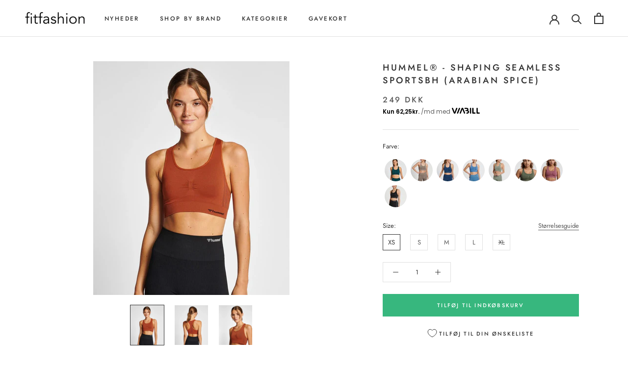

--- FILE ---
content_type: text/html; charset=utf-8
request_url: https://www.fitfashion.dk/products/hummel-shaping-seamless-sportsbh-arabian-spice
body_size: 45962
content:
<!doctype html>

<html class="no-js" lang="da">
  <head>
	<script id="pandectes-rules">   /* PANDECTES-GDPR: DO NOT MODIFY AUTO GENERATED CODE OF THIS SCRIPT */      window.PandectesSettings = {"store":{"id":7022425,"plan":"plus","theme":"Februar 2023","primaryLocale":"da","adminMode":false,"headless":false,"storefrontRootDomain":"","checkoutRootDomain":"","storefrontAccessToken":""},"tsPublished":1745481545,"declaration":{"showPurpose":false,"showProvider":false,"showDateGenerated":false},"language":{"unpublished":[],"languageMode":"Single","fallbackLanguage":"da","languageDetection":"browser","languagesSupported":[]},"texts":{"managed":{"headerText":{"da":"Vi respekterer dit privatliv"},"consentText":{"da":"Dette websted bruger cookies for at sikre, at du får den bedste oplevelse."},"linkText":{"da":"Læs mere"},"imprintText":{"da":"Imprint"},"googleLinkText":{"da":"Googles privatlivsbetingelser"},"allowButtonText":{"da":"Det er OK"},"denyButtonText":{"da":"Nej tak"},"dismissButtonText":{"da":"Okay"},"leaveSiteButtonText":{"da":"Forlad dette websted"},"preferencesButtonText":{"da":"Indstil"},"cookiePolicyText":{"da":"Cookiepolitik"},"preferencesPopupTitleText":{"da":"Administrer samtykkeindstillinger"},"preferencesPopupIntroText":{"da":"Vi bruger cookies til at optimere websitets funktionalitet, analysere ydelsen og give dig en personlig oplevelse. Nogle cookies er afgørende for at få hjemmesiden til at fungere korrekt. Disse cookies kan ikke deaktiveres. I dette vindue kan du styre din præference for cookies."},"preferencesPopupSaveButtonText":{"da":"Gem præferencer"},"preferencesPopupCloseButtonText":{"da":"Luk ned"},"preferencesPopupAcceptAllButtonText":{"da":"Tillad alle"},"preferencesPopupRejectAllButtonText":{"da":"Afvis alle"},"cookiesDetailsText":{"da":"Cookies detaljer"},"preferencesPopupAlwaysAllowedText":{"da":"Altid tilladt"},"accessSectionParagraphText":{"da":"Du har til enhver tid ret til at få adgang til dine data."},"accessSectionTitleText":{"da":"Dataportabilitet"},"accessSectionAccountInfoActionText":{"da":"Personlig data"},"accessSectionDownloadReportActionText":{"da":"Download alt"},"accessSectionGDPRRequestsActionText":{"da":"Anmodninger fra den registrerede"},"accessSectionOrdersRecordsActionText":{"da":"Ordre:% s"},"rectificationSectionParagraphText":{"da":"Du har ret til at anmode om, at dine data opdateres, når du synes, det er passende."},"rectificationSectionTitleText":{"da":"Rettelse af data"},"rectificationCommentPlaceholder":{"da":"Beskriv, hvad du vil have opdateret"},"rectificationCommentValidationError":{"da":"Kommentar er påkrævet"},"rectificationSectionEditAccountActionText":{"da":"Anmod om en opdatering"},"erasureSectionTitleText":{"da":"Ret til at blive glemt"},"erasureSectionParagraphText":{"da":"Du har ret til at bede alle dine data om at blive slettet. Derefter har du ikke længere adgang til din konto."},"erasureSectionRequestDeletionActionText":{"da":"Anmod om sletning af personoplysninger"},"consentDate":{"da":"Dato for samtykke"},"consentId":{"da":"Samtykke-id"},"consentSectionChangeConsentActionText":{"da":"Skift samtykkepræference"},"consentSectionConsentedText":{"da":"Du har givet samtykke til cookiepolitikken på dette websted den"},"consentSectionNoConsentText":{"da":"Du har ikke givet samtykke til cookiepolitikken på dette websted."},"consentSectionTitleText":{"da":"Dit cookie-samtykke"},"consentStatus":{"da":"Samtykke præference"},"confirmationFailureMessage":{"da":"Din anmodning blev ikke bekræftet. Prøv igen, og kontakt problemet, hvis problemet fortsætter, for at få hjælp"},"confirmationFailureTitle":{"da":"Der opstod et problem"},"confirmationSuccessMessage":{"da":"Vi vender snart tilbage til dig angående din anmodning."},"confirmationSuccessTitle":{"da":"Din anmodning er bekræftet"},"guestsSupportEmailFailureMessage":{"da":"Din anmodning blev ikke sendt. Prøv igen, og kontakt problemet, hvis problemet fortsætter, for at få hjælp."},"guestsSupportEmailFailureTitle":{"da":"Der opstod et problem"},"guestsSupportEmailPlaceholder":{"da":"Email adresse"},"guestsSupportEmailSuccessMessage":{"da":"Hvis du er registreret som kunde i denne butik, modtager du snart en e -mail med instruktioner om, hvordan du fortsætter."},"guestsSupportEmailSuccessTitle":{"da":"Tak for din anmodning"},"guestsSupportEmailValidationError":{"da":"E -mail er ikke gyldig"},"guestsSupportInfoText":{"da":"Log ind med din kundekonto for at fortsætte."},"submitButton":{"da":"Indsend"},"submittingButton":{"da":"Indsender ..."},"cancelButton":{"da":"Afbestille"},"declIntroText":{"da":"Vi bruger cookies til at optimere hjemmesidens funktionalitet, analysere ydeevnen og give dig en personlig oplevelse. Nogle cookies er nødvendige for at få hjemmesiden til at fungere og fungere korrekt. Disse cookies kan ikke deaktiveres. I dette vindue kan du administrere dine præferencer for cookies."},"declName":{"da":"Navn"},"declPurpose":{"da":"Formål"},"declType":{"da":"Type"},"declRetention":{"da":"Tilbageholdelse"},"declProvider":{"da":"Udbyder"},"declFirstParty":{"da":"Førstepartscookies"},"declThirdParty":{"da":"Tredje part"},"declSeconds":{"da":"sekunder"},"declMinutes":{"da":"minutter"},"declHours":{"da":"timer"},"declDays":{"da":"dage"},"declMonths":{"da":"måneder"},"declYears":{"da":"flere år"},"declSession":{"da":"Session"},"declDomain":{"da":"Domæne"},"declPath":{"da":"Sti"}},"categories":{"strictlyNecessaryCookiesTitleText":{"da":"Strengt nødvendige cookies"},"strictlyNecessaryCookiesDescriptionText":{"da":"Disse cookies er afgørende for, at du kan flytte rundt på webstedet og bruge dets funktioner, f.eks. Adgang til sikre områder på webstedet. Websitet kan ikke fungere korrekt uden disse cookies."},"functionalityCookiesTitleText":{"da":"Funktionelle cookies"},"functionalityCookiesDescriptionText":{"da":"Disse cookies gør det muligt for webstedet at levere forbedret funktionalitet og personalisering. De kan angives af os eller af tredjepartsudbydere, hvis tjenester vi har tilføjet til vores sider. Hvis du ikke tillader disse cookies, fungerer nogle eller alle disse tjenester muligvis ikke korrekt."},"performanceCookiesTitleText":{"da":"Ydelsescookies"},"performanceCookiesDescriptionText":{"da":"Disse cookies gør det muligt for os at overvåge og forbedre vores websteds ydeevne. For eksempel giver de os mulighed for at tælle besøg, identificere trafikkilder og se, hvilke dele af webstedet der er mest populære."},"targetingCookiesTitleText":{"da":"Målretning af cookies"},"targetingCookiesDescriptionText":{"da":"Disse cookies kan blive sat via vores websted af vores annoncepartnere. De kan bruges af disse virksomheder til at opbygge en profil af dine interesser og vise dig relevante annoncer på andre websteder. De gemmer ikke direkte personlige oplysninger, men er baseret på entydigt at identificere din browser og internet -enhed. Hvis du ikke tillader disse cookies, vil du opleve mindre målrettet annoncering."},"unclassifiedCookiesTitleText":{"da":"Uklassificerede cookies"},"unclassifiedCookiesDescriptionText":{"da":"Uklassificerede cookies er cookies, som vi er i gang med at klassificere sammen med udbyderne af individuelle cookies."}},"auto":{}},"library":{"previewMode":false,"fadeInTimeout":0,"defaultBlocked":7,"showLink":true,"showImprintLink":false,"showGoogleLink":false,"enabled":true,"cookie":{"expiryDays":365,"secure":true,"domain":""},"dismissOnScroll":false,"dismissOnWindowClick":false,"dismissOnTimeout":false,"palette":{"popup":{"background":"#FFFFFF","backgroundForCalculations":{"a":1,"b":255,"g":255,"r":255},"text":"#000000"},"button":{"background":"transparent","backgroundForCalculations":{"a":1,"b":255,"g":255,"r":255},"text":"#000000","textForCalculation":{"a":1,"b":0,"g":0,"r":0},"border":"#000000"}},"content":{"href":"https://www.fitfashion.dk/pages/privatlivspolitik","imprintHref":"/","close":"&#10005;","target":"","logo":""},"window":"<div role=\"dialog\" aria-live=\"polite\" aria-label=\"cookieconsent\" aria-describedby=\"cookieconsent:desc\" id=\"pandectes-banner\" class=\"cc-window-wrapper cc-top-center-wrapper\"><div class=\"pd-cookie-banner-window cc-window {{classes}}\"><!--googleoff: all-->{{children}}<!--googleon: all--></div></div>","compliance":{"custom":"<div class=\"cc-compliance cc-highlight\">{{preferences}}{{allow}}</div>"},"type":"custom","layouts":{"basic":"{{messagelink}}{{compliance}}{{close}}"},"position":"top-center","theme":"wired","revokable":false,"animateRevokable":false,"revokableReset":false,"revokableLogoUrl":"https://cdn.shopify.com/s/files/1/0702/2425/t/72/assets/pandectes-reopen-logo.png?v=1676890755","revokablePlacement":"bottom-right","revokableMarginHorizontal":15,"revokableMarginVertical":15,"static":false,"autoAttach":true,"hasTransition":true,"blacklistPage":[""],"elements":{"close":"<button aria-label=\"dismiss cookie message\" type=\"button\" tabindex=\"0\" class=\"cc-close\">{{close}}</button>","dismiss":"<button aria-label=\"dismiss cookie message\" type=\"button\" tabindex=\"0\" class=\"cc-btn cc-btn-decision cc-dismiss\">{{dismiss}}</button>","allow":"<button aria-label=\"allow cookies\" type=\"button\" tabindex=\"0\" class=\"cc-btn cc-btn-decision cc-allow\">{{allow}}</button>","deny":"<button aria-label=\"deny cookies\" type=\"button\" tabindex=\"0\" class=\"cc-btn cc-btn-decision cc-deny\">{{deny}}</button>","preferences":"<button aria-label=\"settings cookies\" tabindex=\"0\" type=\"button\" class=\"cc-btn cc-settings\" onclick=\"Pandectes.fn.openPreferences()\">{{preferences}}</button>"}},"geolocation":{"brOnly":false,"caOnly":false,"euOnly":false},"dsr":{"guestsSupport":false,"accessSectionDownloadReportAuto":false},"banner":{"resetTs":1648640803,"extraCss":"        .cc-banner-logo {max-width: 24em!important;}    @media(min-width: 768px) {.cc-window.cc-floating{max-width: 24em!important;width: 24em!important;}}    .cc-message, .pd-cookie-banner-window .cc-header, .cc-logo {text-align: left}    .cc-window-wrapper{z-index: 2147483647;}    .cc-window{z-index: 2147483647;font-family: inherit;}    .pd-cookie-banner-window .cc-header{font-family: inherit;}    .pd-cp-ui{font-family: inherit; background-color: #FFFFFF;color:#000000;}    button.pd-cp-btn, a.pd-cp-btn{}    input + .pd-cp-preferences-slider{background-color: rgba(0, 0, 0, 0.3)}    .pd-cp-scrolling-section::-webkit-scrollbar{background-color: rgba(0, 0, 0, 0.3)}    input:checked + .pd-cp-preferences-slider{background-color: rgba(0, 0, 0, 1)}    .pd-cp-scrolling-section::-webkit-scrollbar-thumb {background-color: rgba(0, 0, 0, 1)}    .pd-cp-ui-close{color:#000000;}    .pd-cp-preferences-slider:before{background-color: #FFFFFF}    .pd-cp-title:before {border-color: #000000!important}    .pd-cp-preferences-slider{background-color:#000000}    .pd-cp-toggle{color:#000000!important}    @media(max-width:699px) {.pd-cp-ui-close-top svg {fill: #000000}}    .pd-cp-toggle:hover,.pd-cp-toggle:visited,.pd-cp-toggle:active{color:#000000!important}    .pd-cookie-banner-window {}  input:checked + .pd-cp-preferences-slider {background-color: green;}.pd-cp-ui {max-height: 370px !important;}.pd-cp-scrolling-section {max-height: 180px;}.pd-cp-btn__small:last-child{border-style: solid;}.pd-cp-btn__small:first-child{display: none;}","customJavascript":{},"showPoweredBy":false,"logoHeight":40,"revokableTrigger":false,"hybridStrict":false,"cookiesBlockedByDefault":"7","isActive":true,"implicitSavePreferences":false,"cookieIcon":false,"blockBots":false,"showCookiesDetails":true,"hasTransition":true,"blockingPage":false,"showOnlyLandingPage":false,"leaveSiteUrl":"https://www.google.com","linkRespectStoreLang":false},"cookies":{"0":[{"name":"secure_customer_sig","type":"http","domain":"www.fitfashion.dk","path":"/","provider":"Shopify","firstParty":true,"retention":"1 year(s)","expires":1,"unit":"declYears","purpose":{"da":"Anvendes i forbindelse med kundelogin."}}],"1":[{"name":"_shopify_sa_t","type":"http","domain":".fitfashion.dk","path":"/","provider":"Shopify","firstParty":false,"retention":"1 year(s)","expires":1,"unit":"declYears","purpose":{"da":"Shopify-analyse vedrørende markedsføring og henvisninger."}},{"name":"_y","type":"http","domain":".fitfashion.dk","path":"/","provider":"Shopify","firstParty":false,"retention":"1 year(s)","expires":1,"unit":"declYears","purpose":{"da":"Shopify-analyse."}},{"name":"_landing_page","type":"http","domain":".fitfashion.dk","path":"/","provider":"Shopify","firstParty":false,"retention":"1 year(s)","expires":1,"unit":"declYears","purpose":{"da":"Sporer landingssider."}},{"name":"_shopify_sa_p","type":"http","domain":".fitfashion.dk","path":"/","provider":"Shopify","firstParty":false,"retention":"1 year(s)","expires":1,"unit":"declYears","purpose":{"da":"Shopify-analyse vedrørende markedsføring og henvisninger."}},{"name":"_shopify_y","type":"http","domain":".fitfashion.dk","path":"/","provider":"Shopify","firstParty":false,"retention":"1 year(s)","expires":1,"unit":"declYears","purpose":{"da":"Shopify-analyse."}},{"name":"_s","type":"http","domain":".fitfashion.dk","path":"/","provider":"Shopify","firstParty":false,"retention":"1 year(s)","expires":1,"unit":"declYears","purpose":{"da":"Shopify-analyse."}},{"name":"_shopify_s","type":"http","domain":".fitfashion.dk","path":"/","provider":"Shopify","firstParty":false,"retention":"1 year(s)","expires":1,"unit":"declYears","purpose":{"da":"Shopify-analyse."}},{"name":"_orig_referrer","type":"http","domain":".fitfashion.dk","path":"/","provider":"Shopify","firstParty":false,"retention":"1 year(s)","expires":1,"unit":"declYears","purpose":{"da":"Sporer landingssider."}}],"2":[{"name":"_ga","type":"http","domain":".fitfashion.dk","path":"/","provider":"Google","firstParty":false,"retention":"1 year(s)","expires":1,"unit":"declYears","purpose":{"da":"Cookie indstilles af Google Analytics med ukendt funktionalitet"}},{"name":"_gid","type":"http","domain":".fitfashion.dk","path":"/","provider":"Google","firstParty":false,"retention":"1 year(s)","expires":1,"unit":"declYears","purpose":{"da":"Cookie placeres af Google Analytics for at tælle og spore sidevisninger."}},{"name":"_gat","type":"http","domain":".fitfashion.dk","path":"/","provider":"Google","firstParty":false,"retention":"1 year(s)","expires":1,"unit":"declYears","purpose":{"da":"Cookie placeres af Google Analytics for at filtrere anmodninger fra bots."}}],"4":[{"name":"swym-swymRegid","type":"http","domain":".www.fitfashion.dk","path":"/","provider":"Amazon","firstParty":true,"retention":"1 year(s)","expires":1,"unit":"declYears","purpose":{"da":""}},{"name":"swym-o_s","type":"http","domain":".www.fitfashion.dk","path":"/","provider":"Swym","firstParty":true,"retention":"1 year(s)","expires":1,"unit":"declYears","purpose":{"da":""}},{"name":"swym-pid","type":"http","domain":".www.fitfashion.dk","path":"/","provider":"Swym","firstParty":true,"retention":"1 year(s)","expires":1,"unit":"declYears","purpose":{"da":""}},{"name":"_fbp","type":"http","domain":".fitfashion.dk","path":"/","provider":"Facebook","firstParty":false,"retention":"1 year(s)","expires":1,"unit":"declYears","purpose":{"da":"Cookie placeres af Facebook for at spore besøg på tværs af websteder."}},{"name":"swym-cu_ct","type":"http","domain":".www.fitfashion.dk","path":"/","provider":"Swym","firstParty":true,"retention":"1 year(s)","expires":1,"unit":"declYears","purpose":{"da":""}}],"8":[{"name":"swym-email","type":"http","domain":".www.fitfashion.dk","path":"/","provider":"Unknown","firstParty":true,"retention":"1 year(s)","expires":1,"unit":"declYears","purpose":{"da":""}},{"name":"_sctr","type":"http","domain":".fitfashion.dk","path":"/","provider":"Unknown","firstParty":false,"retention":"1 year(s)","expires":1,"unit":"declYears","purpose":{"da":""}},{"name":"_scid","type":"http","domain":".fitfashion.dk","path":"/","provider":"Unknown","firstParty":false,"retention":"1 year(s)","expires":1,"unit":"declYears","purpose":{"da":""}},{"name":"swym-session-id","type":"http","domain":".www.fitfashion.dk","path":"/","provider":"Unknown","firstParty":true,"retention":"1 year(s)","expires":1,"unit":"declYears","purpose":{"da":""}},{"name":"localization","type":"http","domain":"www.fitfashion.dk","path":"/","provider":"Unknown","firstParty":true,"retention":"1 year(s)","expires":1,"unit":"declYears","purpose":{"da":""}}]},"blocker":{"isActive":false,"googleConsentMode":{"id":"","analyticsId":"","isActive":true,"adStorageCategory":4,"analyticsStorageCategory":2,"personalizationStorageCategory":1,"functionalityStorageCategory":1,"customEvent":true,"securityStorageCategory":0,"redactData":true,"urlPassthrough":false,"dataLayerProperty":"dataLayer"},"facebookPixel":{"id":"","isActive":false,"ldu":false},"microsoft":{},"rakuten":{"isActive":false,"cmp":false,"ccpa":false},"gpcIsActive":false,"defaultBlocked":7,"patterns":{"whiteList":[],"blackList":{"1":[],"2":[],"4":[],"8":[]},"iframesWhiteList":[],"iframesBlackList":{"1":[],"2":[],"4":[],"8":[]},"beaconsWhiteList":[],"beaconsBlackList":{"1":[],"2":[],"4":[],"8":[]}}}}      !function(){"use strict";window.PandectesRules=window.PandectesRules||{},window.PandectesRules.manualBlacklist={1:[],2:[],4:[]},window.PandectesRules.blacklistedIFrames={1:[],2:[],4:[]},window.PandectesRules.blacklistedCss={1:[],2:[],4:[]},window.PandectesRules.blacklistedBeacons={1:[],2:[],4:[]};var e="javascript/blocked";function t(e){return new RegExp(e.replace(/[/\\.+?$()]/g,"\\$&").replace("*","(.*)"))}var n=function(e){var t=arguments.length>1&&void 0!==arguments[1]?arguments[1]:"log";new URLSearchParams(window.location.search).get("log")&&console[t]("PandectesRules: ".concat(e))};function a(e){var t=document.createElement("script");t.async=!0,t.src=e,document.head.appendChild(t)}function r(e,t){var n=Object.keys(e);if(Object.getOwnPropertySymbols){var a=Object.getOwnPropertySymbols(e);t&&(a=a.filter((function(t){return Object.getOwnPropertyDescriptor(e,t).enumerable}))),n.push.apply(n,a)}return n}function o(e){for(var t=1;t<arguments.length;t++){var n=null!=arguments[t]?arguments[t]:{};t%2?r(Object(n),!0).forEach((function(t){s(e,t,n[t])})):Object.getOwnPropertyDescriptors?Object.defineProperties(e,Object.getOwnPropertyDescriptors(n)):r(Object(n)).forEach((function(t){Object.defineProperty(e,t,Object.getOwnPropertyDescriptor(n,t))}))}return e}function i(e){var t=function(e,t){if("object"!=typeof e||!e)return e;var n=e[Symbol.toPrimitive];if(void 0!==n){var a=n.call(e,t||"default");if("object"!=typeof a)return a;throw new TypeError("@@toPrimitive must return a primitive value.")}return("string"===t?String:Number)(e)}(e,"string");return"symbol"==typeof t?t:t+""}function s(e,t,n){return(t=i(t))in e?Object.defineProperty(e,t,{value:n,enumerable:!0,configurable:!0,writable:!0}):e[t]=n,e}function c(e,t){return function(e){if(Array.isArray(e))return e}(e)||function(e,t){var n=null==e?null:"undefined"!=typeof Symbol&&e[Symbol.iterator]||e["@@iterator"];if(null!=n){var a,r,o,i,s=[],c=!0,l=!1;try{if(o=(n=n.call(e)).next,0===t){if(Object(n)!==n)return;c=!1}else for(;!(c=(a=o.call(n)).done)&&(s.push(a.value),s.length!==t);c=!0);}catch(e){l=!0,r=e}finally{try{if(!c&&null!=n.return&&(i=n.return(),Object(i)!==i))return}finally{if(l)throw r}}return s}}(e,t)||d(e,t)||function(){throw new TypeError("Invalid attempt to destructure non-iterable instance.\nIn order to be iterable, non-array objects must have a [Symbol.iterator]() method.")}()}function l(e){return function(e){if(Array.isArray(e))return u(e)}(e)||function(e){if("undefined"!=typeof Symbol&&null!=e[Symbol.iterator]||null!=e["@@iterator"])return Array.from(e)}(e)||d(e)||function(){throw new TypeError("Invalid attempt to spread non-iterable instance.\nIn order to be iterable, non-array objects must have a [Symbol.iterator]() method.")}()}function d(e,t){if(e){if("string"==typeof e)return u(e,t);var n=Object.prototype.toString.call(e).slice(8,-1);return"Object"===n&&e.constructor&&(n=e.constructor.name),"Map"===n||"Set"===n?Array.from(e):"Arguments"===n||/^(?:Ui|I)nt(?:8|16|32)(?:Clamped)?Array$/.test(n)?u(e,t):void 0}}function u(e,t){(null==t||t>e.length)&&(t=e.length);for(var n=0,a=new Array(t);n<t;n++)a[n]=e[n];return a}var f=window.PandectesRulesSettings||window.PandectesSettings,g=!(void 0===window.dataLayer||!Array.isArray(window.dataLayer)||!window.dataLayer.some((function(e){return"pandectes_full_scan"===e.event}))),p=function(){var e,t=arguments.length>0&&void 0!==arguments[0]?arguments[0]:"_pandectes_gdpr",n=("; "+document.cookie).split("; "+t+"=");if(n.length<2)e={};else{var a=n.pop().split(";");e=window.atob(a.shift())}var r=function(e){try{return JSON.parse(e)}catch(e){return!1}}(e);return!1!==r?r:e}(),y=f.banner.isActive,h=f.blocker,w=h.defaultBlocked,v=h.patterns,m=p&&null!==p.preferences&&void 0!==p.preferences?p.preferences:null,b=g?0:y?null===m?w:m:0,_={1:!(1&b),2:!(2&b),4:!(4&b)},k=v.blackList,S=v.whiteList,L=v.iframesBlackList,C=v.iframesWhiteList,A=v.beaconsBlackList,P=v.beaconsWhiteList,O={blackList:[],whiteList:[],iframesBlackList:{1:[],2:[],4:[],8:[]},iframesWhiteList:[],beaconsBlackList:{1:[],2:[],4:[],8:[]},beaconsWhiteList:[]};[1,2,4].map((function(e){var n;_[e]||((n=O.blackList).push.apply(n,l(k[e].length?k[e].map(t):[])),O.iframesBlackList[e]=L[e].length?L[e].map(t):[],O.beaconsBlackList[e]=A[e].length?A[e].map(t):[])})),O.whiteList=S.length?S.map(t):[],O.iframesWhiteList=C.length?C.map(t):[],O.beaconsWhiteList=P.length?P.map(t):[];var E={scripts:[],iframes:{1:[],2:[],4:[]},beacons:{1:[],2:[],4:[]},css:{1:[],2:[],4:[]}},I=function(t,n){return t&&(!n||n!==e)&&(!O.blackList||O.blackList.some((function(e){return e.test(t)})))&&(!O.whiteList||O.whiteList.every((function(e){return!e.test(t)})))},j=function(e,t){var n=O.iframesBlackList[t],a=O.iframesWhiteList;return e&&(!n||n.some((function(t){return t.test(e)})))&&(!a||a.every((function(t){return!t.test(e)})))},B=function(e,t){var n=O.beaconsBlackList[t],a=O.beaconsWhiteList;return e&&(!n||n.some((function(t){return t.test(e)})))&&(!a||a.every((function(t){return!t.test(e)})))},T=new MutationObserver((function(e){for(var t=0;t<e.length;t++)for(var n=e[t].addedNodes,a=0;a<n.length;a++){var r=n[a],o=r.dataset&&r.dataset.cookiecategory;if(1===r.nodeType&&"LINK"===r.tagName){var i=r.dataset&&r.dataset.href;if(i&&o)switch(o){case"functionality":case"C0001":E.css[1].push(i);break;case"performance":case"C0002":E.css[2].push(i);break;case"targeting":case"C0003":E.css[4].push(i)}}}})),R=new MutationObserver((function(t){for(var a=0;a<t.length;a++)for(var r=t[a].addedNodes,o=function(){var t=r[i],a=t.src||t.dataset&&t.dataset.src,o=t.dataset&&t.dataset.cookiecategory;if(1===t.nodeType&&"IFRAME"===t.tagName){if(a){var s=!1;j(a,1)||"functionality"===o||"C0001"===o?(s=!0,E.iframes[1].push(a)):j(a,2)||"performance"===o||"C0002"===o?(s=!0,E.iframes[2].push(a)):(j(a,4)||"targeting"===o||"C0003"===o)&&(s=!0,E.iframes[4].push(a)),s&&(t.removeAttribute("src"),t.setAttribute("data-src",a))}}else if(1===t.nodeType&&"IMG"===t.tagName){if(a){var c=!1;B(a,1)?(c=!0,E.beacons[1].push(a)):B(a,2)?(c=!0,E.beacons[2].push(a)):B(a,4)&&(c=!0,E.beacons[4].push(a)),c&&(t.removeAttribute("src"),t.setAttribute("data-src",a))}}else if(1===t.nodeType&&"SCRIPT"===t.tagName){var l=t.type,d=!1;if(I(a,l)?(n("rule blocked: ".concat(a)),d=!0):a&&o?n("manually blocked @ ".concat(o,": ").concat(a)):o&&n("manually blocked @ ".concat(o,": inline code")),d){E.scripts.push([t,l]),t.type=e;t.addEventListener("beforescriptexecute",(function n(a){t.getAttribute("type")===e&&a.preventDefault(),t.removeEventListener("beforescriptexecute",n)})),t.parentElement&&t.parentElement.removeChild(t)}}},i=0;i<r.length;i++)o()})),D=document.createElement,z={src:Object.getOwnPropertyDescriptor(HTMLScriptElement.prototype,"src"),type:Object.getOwnPropertyDescriptor(HTMLScriptElement.prototype,"type")};window.PandectesRules.unblockCss=function(e){var t=E.css[e]||[];t.length&&n("Unblocking CSS for ".concat(e)),t.forEach((function(e){var t=document.querySelector('link[data-href^="'.concat(e,'"]'));t.removeAttribute("data-href"),t.href=e})),E.css[e]=[]},window.PandectesRules.unblockIFrames=function(e){var t=E.iframes[e]||[];t.length&&n("Unblocking IFrames for ".concat(e)),O.iframesBlackList[e]=[],t.forEach((function(e){var t=document.querySelector('iframe[data-src^="'.concat(e,'"]'));t.removeAttribute("data-src"),t.src=e})),E.iframes[e]=[]},window.PandectesRules.unblockBeacons=function(e){var t=E.beacons[e]||[];t.length&&n("Unblocking Beacons for ".concat(e)),O.beaconsBlackList[e]=[],t.forEach((function(e){var t=document.querySelector('img[data-src^="'.concat(e,'"]'));t.removeAttribute("data-src"),t.src=e})),E.beacons[e]=[]},window.PandectesRules.unblockInlineScripts=function(e){var t=1===e?"functionality":2===e?"performance":"targeting",a=document.querySelectorAll('script[type="javascript/blocked"][data-cookiecategory="'.concat(t,'"]'));n("unblockInlineScripts: ".concat(a.length," in ").concat(t)),a.forEach((function(e){var t=document.createElement("script");t.type="text/javascript",e.hasAttribute("src")?t.src=e.getAttribute("src"):t.textContent=e.textContent,document.head.appendChild(t),e.parentNode.removeChild(e)}))},window.PandectesRules.unblockInlineCss=function(e){var t=1===e?"functionality":2===e?"performance":"targeting",a=document.querySelectorAll('link[data-cookiecategory="'.concat(t,'"]'));n("unblockInlineCss: ".concat(a.length," in ").concat(t)),a.forEach((function(e){e.href=e.getAttribute("data-href")}))},window.PandectesRules.unblock=function(e){e.length<1?(O.blackList=[],O.whiteList=[],O.iframesBlackList=[],O.iframesWhiteList=[]):(O.blackList&&(O.blackList=O.blackList.filter((function(t){return e.every((function(e){return"string"==typeof e?!t.test(e):e instanceof RegExp?t.toString()!==e.toString():void 0}))}))),O.whiteList&&(O.whiteList=[].concat(l(O.whiteList),l(e.map((function(e){if("string"==typeof e){var n=".*"+t(e)+".*";if(O.whiteList.every((function(e){return e.toString()!==n.toString()})))return new RegExp(n)}else if(e instanceof RegExp&&O.whiteList.every((function(t){return t.toString()!==e.toString()})))return e;return null})).filter(Boolean)))));var a=0;l(E.scripts).forEach((function(e,t){var n=c(e,2),r=n[0],o=n[1];if(function(e){var t=e.getAttribute("src");return O.blackList&&O.blackList.every((function(e){return!e.test(t)}))||O.whiteList&&O.whiteList.some((function(e){return e.test(t)}))}(r)){for(var i=document.createElement("script"),s=0;s<r.attributes.length;s++){var l=r.attributes[s];"src"!==l.name&&"type"!==l.name&&i.setAttribute(l.name,r.attributes[s].value)}i.setAttribute("src",r.src),i.setAttribute("type",o||"application/javascript"),document.head.appendChild(i),E.scripts.splice(t-a,1),a++}})),0==O.blackList.length&&0===O.iframesBlackList[1].length&&0===O.iframesBlackList[2].length&&0===O.iframesBlackList[4].length&&0===O.beaconsBlackList[1].length&&0===O.beaconsBlackList[2].length&&0===O.beaconsBlackList[4].length&&(n("Disconnecting observers"),R.disconnect(),T.disconnect())};var x=f.store,M=x.adminMode,N=x.headless,U=x.storefrontRootDomain,q=x.checkoutRootDomain,F=x.storefrontAccessToken,W=f.banner.isActive,H=f.blocker.defaultBlocked;function G(e){if(window.Shopify&&window.Shopify.customerPrivacy)e();else{var t=null;window.Shopify&&window.Shopify.loadFeatures&&window.Shopify.trackingConsent?e():t=setInterval((function(){window.Shopify&&window.Shopify.loadFeatures&&(clearInterval(t),window.Shopify.loadFeatures([{name:"consent-tracking-api",version:"0.1"}],(function(t){t?n("Shopify.customerPrivacy API - failed to load"):(n("shouldShowBanner() -> ".concat(window.Shopify.trackingConsent.shouldShowBanner()," | saleOfDataRegion() -> ").concat(window.Shopify.trackingConsent.saleOfDataRegion())),e())})))}),10)}}W&&G((function(){!function(){var e=window.Shopify.trackingConsent;if(!1!==e.shouldShowBanner()||null!==m||7!==H)try{var t=M&&!(window.Shopify&&window.Shopify.AdminBarInjector),a={preferences:!(1&b)||g||t,analytics:!(2&b)||g||t,marketing:!(4&b)||g||t};N&&(a.headlessStorefront=!0,a.storefrontRootDomain=null!=U&&U.length?U:window.location.hostname,a.checkoutRootDomain=null!=q&&q.length?q:"checkout.".concat(window.location.hostname),a.storefrontAccessToken=null!=F&&F.length?F:""),e.firstPartyMarketingAllowed()===a.marketing&&e.analyticsProcessingAllowed()===a.analytics&&e.preferencesProcessingAllowed()===a.preferences||e.setTrackingConsent(a,(function(e){e&&e.error?n("Shopify.customerPrivacy API - failed to setTrackingConsent"):n("setTrackingConsent(".concat(JSON.stringify(a),")"))}))}catch(e){n("Shopify.customerPrivacy API - exception")}}(),function(){if(N){var e=window.Shopify.trackingConsent,t=e.currentVisitorConsent();if(navigator.globalPrivacyControl&&""===t.sale_of_data){var a={sale_of_data:!1,headlessStorefront:!0};a.storefrontRootDomain=null!=U&&U.length?U:window.location.hostname,a.checkoutRootDomain=null!=q&&q.length?q:"checkout.".concat(window.location.hostname),a.storefrontAccessToken=null!=F&&F.length?F:"",e.setTrackingConsent(a,(function(e){e&&e.error?n("Shopify.customerPrivacy API - failed to setTrackingConsent({".concat(JSON.stringify(a),")")):n("setTrackingConsent(".concat(JSON.stringify(a),")"))}))}}}()}));var J=["AT","BE","BG","HR","CY","CZ","DK","EE","FI","FR","DE","GR","HU","IE","IT","LV","LT","LU","MT","NL","PL","PT","RO","SK","SI","ES","SE","GB","LI","NO","IS"],V="[Pandectes :: Google Consent Mode debug]:";function K(){var e=arguments.length<=0?void 0:arguments[0],t=arguments.length<=1?void 0:arguments[1],n=arguments.length<=2?void 0:arguments[2];if("consent"!==e)return"config"===e?"config":void 0;var a=n.ad_storage,r=n.ad_user_data,o=n.ad_personalization,i=n.functionality_storage,s=n.analytics_storage,c=n.personalization_storage,l={Command:e,Mode:t,ad_storage:a,ad_user_data:r,ad_personalization:o,functionality_storage:i,analytics_storage:s,personalization_storage:c,security_storage:n.security_storage};return console.table(l),"default"===t&&("denied"===a&&"denied"===r&&"denied"===o&&"denied"===i&&"denied"===s&&"denied"===c||console.warn("".concat(V,' all types in a "default" command should be set to "denied" except for security_storage that should be set to "granted"'))),t}var Z=!1,$=!1;function Y(e){e&&("default"===e?(Z=!0,$&&console.warn("".concat(V,' "default" command was sent but there was already an "update" command before it.'))):"update"===e?($=!0,Z||console.warn("".concat(V,' "update" command was sent but there was no "default" command before it.'))):"config"===e&&(Z||console.warn("".concat(V,' a tag read consent state before a "default" command was sent.'))))}var Q=f.banner,X=Q.isActive,ee=Q.hybridStrict,te=f.geolocation,ne=te.caOnly,ae=void 0!==ne&&ne,re=te.euOnly,oe=void 0!==re&&re,ie=te.brOnly,se=void 0!==ie&&ie,ce=te.jpOnly,le=void 0!==ce&&ce,de=te.thOnly,ue=void 0!==de&&de,fe=te.chOnly,ge=void 0!==fe&&fe,pe=te.zaOnly,ye=void 0!==pe&&pe,he=te.canadaOnly,we=void 0!==he&&he,ve=te.globalVisibility,me=void 0===ve||ve,be=f.blocker,_e=be.defaultBlocked,ke=void 0===_e?7:_e,Se=be.googleConsentMode,Le=Se.isActive,Ce=Se.customEvent,Ae=Se.id,Pe=void 0===Ae?"":Ae,Oe=Se.analyticsId,Ee=void 0===Oe?"":Oe,Ie=Se.adwordsId,je=void 0===Ie?"":Ie,Be=Se.redactData,Te=Se.urlPassthrough,Re=Se.adStorageCategory,De=Se.analyticsStorageCategory,ze=Se.functionalityStorageCategory,xe=Se.personalizationStorageCategory,Me=Se.securityStorageCategory,Ne=Se.dataLayerProperty,Ue=void 0===Ne?"dataLayer":Ne,qe=Se.waitForUpdate,Fe=void 0===qe?0:qe,We=Se.useNativeChannel,He=void 0!==We&&We,Ge=Se.debugMode,Je=void 0!==Ge&&Ge;function Ve(){window[Ue].push(arguments)}window[Ue]=window[Ue]||[];var Ke,Ze,$e={hasInitialized:!1,useNativeChannel:!1,ads_data_redaction:!1,url_passthrough:!1,data_layer_property:"dataLayer",storage:{ad_storage:"granted",ad_user_data:"granted",ad_personalization:"granted",analytics_storage:"granted",functionality_storage:"granted",personalization_storage:"granted",security_storage:"granted"}};if(X&&Le){Je&&(Ke=Ue||"dataLayer",window[Ke].forEach((function(e){Y(K.apply(void 0,l(e)))})),window[Ke].push=function(){for(var e=arguments.length,t=new Array(e),n=0;n<e;n++)t[n]=arguments[n];return Y(K.apply(void 0,l(t[0]))),Array.prototype.push.apply(this,t)});var Ye=ke&Re?"denied":"granted",Qe=ke&De?"denied":"granted",Xe=ke&ze?"denied":"granted",et=ke&xe?"denied":"granted",tt=ke&Me?"denied":"granted";$e.hasInitialized=!0,$e.useNativeChannel=He,$e.url_passthrough=Te,$e.ads_data_redaction="denied"===Ye&&Be,$e.storage.ad_storage=Ye,$e.storage.ad_user_data=Ye,$e.storage.ad_personalization=Ye,$e.storage.analytics_storage=Qe,$e.storage.functionality_storage=Xe,$e.storage.personalization_storage=et,$e.storage.security_storage=tt,$e.data_layer_property=Ue||"dataLayer",Ve("set","developer_id.dMTZkMj",!0),$e.ads_data_redaction&&Ve("set","ads_data_redaction",$e.ads_data_redaction),$e.url_passthrough&&Ve("set","url_passthrough",$e.url_passthrough),function(){var e=b!==ke?{wait_for_update:Fe||500}:Fe?{wait_for_update:Fe}:{};me&&!ee?Ve("consent","default",o(o({},$e.storage),e)):(Ve("consent","default",o(o(o({},$e.storage),e),{},{region:[].concat(l(oe||ee?J:[]),l(ae&&!ee?["US-CA","US-VA","US-CT","US-UT","US-CO"]:[]),l(se&&!ee?["BR"]:[]),l(le&&!ee?["JP"]:[]),l(we&&!ee?["CA"]:[]),l(ue&&!ee?["TH"]:[]),l(ge&&!ee?["CH"]:[]),l(ye&&!ee?["ZA"]:[]))})),Ve("consent","default",{ad_storage:"granted",ad_user_data:"granted",ad_personalization:"granted",analytics_storage:"granted",functionality_storage:"granted",personalization_storage:"granted",security_storage:"granted"}));if(null!==m){var t=b&Re?"denied":"granted",n=b&De?"denied":"granted",r=b&ze?"denied":"granted",i=b&xe?"denied":"granted",s=b&Me?"denied":"granted";$e.storage.ad_storage=t,$e.storage.ad_user_data=t,$e.storage.ad_personalization=t,$e.storage.analytics_storage=n,$e.storage.functionality_storage=r,$e.storage.personalization_storage=i,$e.storage.security_storage=s,Ve("consent","update",$e.storage)}(Pe.length||Ee.length||je.length)&&(window[$e.data_layer_property].push({"pandectes.start":(new Date).getTime(),event:"pandectes-rules.min.js"}),(Ee.length||je.length)&&Ve("js",new Date));var c="https://www.googletagmanager.com";if(Pe.length){var d=Pe.split(",");window[$e.data_layer_property].push({"gtm.start":(new Date).getTime(),event:"gtm.js"});for(var u=0;u<d.length;u++){var f="dataLayer"!==$e.data_layer_property?"&l=".concat($e.data_layer_property):"";a("".concat(c,"/gtm.js?id=").concat(d[u].trim()).concat(f))}}if(Ee.length)for(var g=Ee.split(","),p=0;p<g.length;p++){var y=g[p].trim();y.length&&(a("".concat(c,"/gtag/js?id=").concat(y)),Ve("config",y,{send_page_view:!1}))}if(je.length)for(var h=je.split(","),w=0;w<h.length;w++){var v=h[w].trim();v.length&&(a("".concat(c,"/gtag/js?id=").concat(v)),Ve("config",v,{allow_enhanced_conversions:!0}))}}()}X&&Ce&&(Ze=b,G((function(){var e=Ze;if(null==m&&ee){var t=window.Shopify.customerPrivacy.getRegion();if(t){var n=t.substr(0,2);e=J.includes(n)?7:0}}var a={event:"Pandectes_Consent_Update",pandectes_status:7===e?"deny":0===e?"allow":"mixed",pandectes_categories:{C0000:"allow",C0001:1&e?"deny":"allow",C0002:2&e?"deny":"allow",C0003:4&e?"deny":"allow"}};window[Ue].push(a),null!==m&&function(e){if(window.Shopify&&window.Shopify.analytics)e();else{var t=null;window.Shopify&&window.Shopify.analytics?e():t=setInterval((function(){window.Shopify&&window.Shopify.analytics&&(clearInterval(t),e())}),10)}}((function(){window.Shopify.analytics.publish("Pandectes_Consent_Update",a)}))})));var nt=f.blocker,at=nt.klaviyoIsActive,rt=nt.googleConsentMode.adStorageCategory;at&&window.addEventListener("PandectesEvent_OnConsent",(function(e){var t=e.detail.preferences;if(null!=t){var n=t&rt?"denied":"granted";void 0!==window.klaviyo&&window.klaviyo.isIdentified()&&window.klaviyo.push(["identify",{ad_personalization:n,ad_user_data:n}])}})),f.banner.revokableTrigger&&(window.onload=function(){document.querySelectorAll('[href*="#reopenBanner"]').forEach((function(e){e.onclick=function(e){e.preventDefault(),window.Pandectes.fn.revokeConsent()}}))});var ot=f.banner.isActive,it=f.blocker,st=it.defaultBlocked,ct=void 0===st?7:st,lt=it.microsoft,dt=lt.isActive,ut=lt.uetTags,ft=lt.dataLayerProperty,gt=void 0===ft?"uetq":ft,pt={hasInitialized:!1,data_layer_property:"uetq",storage:{ad_storage:"granted"}};if(window[gt]=window[gt]||[],dt&&bt("_uetmsdns","1",365),ot&&dt){var yt=4&ct?"denied":"granted";if(pt.hasInitialized=!0,pt.storage.ad_storage=yt,window[gt].push("consent","default",pt.storage),"granted"==yt&&(bt("_uetmsdns","0",365),console.log("setting cookie")),null!==m){var ht=4&b?"denied":"granted";pt.storage.ad_storage=ht,window[gt].push("consent","update",pt.storage),"granted"===ht&&bt("_uetmsdns","0",365)}if(ut.length)for(var wt=ut.split(","),vt=0;vt<wt.length;vt++)wt[vt].trim().length&&mt(wt[vt])}function mt(e){var t=document.createElement("script");t.type="text/javascript",t.src="//bat.bing.com/bat.js",t.onload=function(){var t={ti:e};t.q=window.uetq,window.uetq=new UET(t),window.uetq.push("consent","default",{ad_storage:"denied"}),window[gt].push("pageLoad")},document.head.appendChild(t)}function bt(e,t,n){var a=new Date;a.setTime(a.getTime()+24*n*60*60*1e3);var r="expires="+a.toUTCString();document.cookie="".concat(e,"=").concat(t,"; ").concat(r,"; path=/; secure; samesite=strict")}window.PandectesRules.gcm=$e;var _t=f.banner.isActive,kt=f.blocker.isActive;n("Prefs: ".concat(b," | Banner: ").concat(_t?"on":"off"," | Blocker: ").concat(kt?"on":"off"));var St=null===m&&/\/checkouts\//.test(window.location.pathname);0!==b&&!1===g&&kt&&!St&&(n("Blocker will execute"),document.createElement=function(){for(var t=arguments.length,n=new Array(t),a=0;a<t;a++)n[a]=arguments[a];if("script"!==n[0].toLowerCase())return D.bind?D.bind(document).apply(void 0,n):D;var r=D.bind(document).apply(void 0,n);try{Object.defineProperties(r,{src:o(o({},z.src),{},{set:function(t){I(t,r.type)&&z.type.set.call(this,e),z.src.set.call(this,t)}}),type:o(o({},z.type),{},{get:function(){var t=z.type.get.call(this);return t===e||I(this.src,t)?null:t},set:function(t){var n=I(r.src,r.type)?e:t;z.type.set.call(this,n)}})}),r.setAttribute=function(t,n){if("type"===t){var a=I(r.src,r.type)?e:n;z.type.set.call(r,a)}else"src"===t?(I(n,r.type)&&z.type.set.call(r,e),z.src.set.call(r,n)):HTMLScriptElement.prototype.setAttribute.call(r,t,n)}}catch(e){console.warn("Yett: unable to prevent script execution for script src ",r.src,".\n",'A likely cause would be because you are using a third-party browser extension that monkey patches the "document.createElement" function.')}return r},R.observe(document.documentElement,{childList:!0,subtree:!0}),T.observe(document.documentElement,{childList:!0,subtree:!0}))}();
</script>
	
	<script id="pandectes-rules">   /* PANDECTES-GDPR: DO NOT MODIFY AUTO GENERATED CODE OF THIS SCRIPT */      window.PandectesSettings = {"store":{"id":7022425,"plan":"plus","theme":"Februar 2023","primaryLocale":"da","adminMode":false,"headless":false,"storefrontRootDomain":"","checkoutRootDomain":"","storefrontAccessToken":""},"tsPublished":1745481545,"declaration":{"showPurpose":false,"showProvider":false,"showDateGenerated":false},"language":{"unpublished":[],"languageMode":"Single","fallbackLanguage":"da","languageDetection":"browser","languagesSupported":[]},"texts":{"managed":{"headerText":{"da":"Vi respekterer dit privatliv"},"consentText":{"da":"Dette websted bruger cookies for at sikre, at du får den bedste oplevelse."},"linkText":{"da":"Læs mere"},"imprintText":{"da":"Imprint"},"googleLinkText":{"da":"Googles privatlivsbetingelser"},"allowButtonText":{"da":"Det er OK"},"denyButtonText":{"da":"Nej tak"},"dismissButtonText":{"da":"Okay"},"leaveSiteButtonText":{"da":"Forlad dette websted"},"preferencesButtonText":{"da":"Indstil"},"cookiePolicyText":{"da":"Cookiepolitik"},"preferencesPopupTitleText":{"da":"Administrer samtykkeindstillinger"},"preferencesPopupIntroText":{"da":"Vi bruger cookies til at optimere websitets funktionalitet, analysere ydelsen og give dig en personlig oplevelse. Nogle cookies er afgørende for at få hjemmesiden til at fungere korrekt. Disse cookies kan ikke deaktiveres. I dette vindue kan du styre din præference for cookies."},"preferencesPopupSaveButtonText":{"da":"Gem præferencer"},"preferencesPopupCloseButtonText":{"da":"Luk ned"},"preferencesPopupAcceptAllButtonText":{"da":"Tillad alle"},"preferencesPopupRejectAllButtonText":{"da":"Afvis alle"},"cookiesDetailsText":{"da":"Cookies detaljer"},"preferencesPopupAlwaysAllowedText":{"da":"Altid tilladt"},"accessSectionParagraphText":{"da":"Du har til enhver tid ret til at få adgang til dine data."},"accessSectionTitleText":{"da":"Dataportabilitet"},"accessSectionAccountInfoActionText":{"da":"Personlig data"},"accessSectionDownloadReportActionText":{"da":"Download alt"},"accessSectionGDPRRequestsActionText":{"da":"Anmodninger fra den registrerede"},"accessSectionOrdersRecordsActionText":{"da":"Ordre:% s"},"rectificationSectionParagraphText":{"da":"Du har ret til at anmode om, at dine data opdateres, når du synes, det er passende."},"rectificationSectionTitleText":{"da":"Rettelse af data"},"rectificationCommentPlaceholder":{"da":"Beskriv, hvad du vil have opdateret"},"rectificationCommentValidationError":{"da":"Kommentar er påkrævet"},"rectificationSectionEditAccountActionText":{"da":"Anmod om en opdatering"},"erasureSectionTitleText":{"da":"Ret til at blive glemt"},"erasureSectionParagraphText":{"da":"Du har ret til at bede alle dine data om at blive slettet. Derefter har du ikke længere adgang til din konto."},"erasureSectionRequestDeletionActionText":{"da":"Anmod om sletning af personoplysninger"},"consentDate":{"da":"Dato for samtykke"},"consentId":{"da":"Samtykke-id"},"consentSectionChangeConsentActionText":{"da":"Skift samtykkepræference"},"consentSectionConsentedText":{"da":"Du har givet samtykke til cookiepolitikken på dette websted den"},"consentSectionNoConsentText":{"da":"Du har ikke givet samtykke til cookiepolitikken på dette websted."},"consentSectionTitleText":{"da":"Dit cookie-samtykke"},"consentStatus":{"da":"Samtykke præference"},"confirmationFailureMessage":{"da":"Din anmodning blev ikke bekræftet. Prøv igen, og kontakt problemet, hvis problemet fortsætter, for at få hjælp"},"confirmationFailureTitle":{"da":"Der opstod et problem"},"confirmationSuccessMessage":{"da":"Vi vender snart tilbage til dig angående din anmodning."},"confirmationSuccessTitle":{"da":"Din anmodning er bekræftet"},"guestsSupportEmailFailureMessage":{"da":"Din anmodning blev ikke sendt. Prøv igen, og kontakt problemet, hvis problemet fortsætter, for at få hjælp."},"guestsSupportEmailFailureTitle":{"da":"Der opstod et problem"},"guestsSupportEmailPlaceholder":{"da":"Email adresse"},"guestsSupportEmailSuccessMessage":{"da":"Hvis du er registreret som kunde i denne butik, modtager du snart en e -mail med instruktioner om, hvordan du fortsætter."},"guestsSupportEmailSuccessTitle":{"da":"Tak for din anmodning"},"guestsSupportEmailValidationError":{"da":"E -mail er ikke gyldig"},"guestsSupportInfoText":{"da":"Log ind med din kundekonto for at fortsætte."},"submitButton":{"da":"Indsend"},"submittingButton":{"da":"Indsender ..."},"cancelButton":{"da":"Afbestille"},"declIntroText":{"da":"Vi bruger cookies til at optimere hjemmesidens funktionalitet, analysere ydeevnen og give dig en personlig oplevelse. Nogle cookies er nødvendige for at få hjemmesiden til at fungere og fungere korrekt. Disse cookies kan ikke deaktiveres. I dette vindue kan du administrere dine præferencer for cookies."},"declName":{"da":"Navn"},"declPurpose":{"da":"Formål"},"declType":{"da":"Type"},"declRetention":{"da":"Tilbageholdelse"},"declProvider":{"da":"Udbyder"},"declFirstParty":{"da":"Førstepartscookies"},"declThirdParty":{"da":"Tredje part"},"declSeconds":{"da":"sekunder"},"declMinutes":{"da":"minutter"},"declHours":{"da":"timer"},"declDays":{"da":"dage"},"declMonths":{"da":"måneder"},"declYears":{"da":"flere år"},"declSession":{"da":"Session"},"declDomain":{"da":"Domæne"},"declPath":{"da":"Sti"}},"categories":{"strictlyNecessaryCookiesTitleText":{"da":"Strengt nødvendige cookies"},"strictlyNecessaryCookiesDescriptionText":{"da":"Disse cookies er afgørende for, at du kan flytte rundt på webstedet og bruge dets funktioner, f.eks. Adgang til sikre områder på webstedet. Websitet kan ikke fungere korrekt uden disse cookies."},"functionalityCookiesTitleText":{"da":"Funktionelle cookies"},"functionalityCookiesDescriptionText":{"da":"Disse cookies gør det muligt for webstedet at levere forbedret funktionalitet og personalisering. De kan angives af os eller af tredjepartsudbydere, hvis tjenester vi har tilføjet til vores sider. Hvis du ikke tillader disse cookies, fungerer nogle eller alle disse tjenester muligvis ikke korrekt."},"performanceCookiesTitleText":{"da":"Ydelsescookies"},"performanceCookiesDescriptionText":{"da":"Disse cookies gør det muligt for os at overvåge og forbedre vores websteds ydeevne. For eksempel giver de os mulighed for at tælle besøg, identificere trafikkilder og se, hvilke dele af webstedet der er mest populære."},"targetingCookiesTitleText":{"da":"Målretning af cookies"},"targetingCookiesDescriptionText":{"da":"Disse cookies kan blive sat via vores websted af vores annoncepartnere. De kan bruges af disse virksomheder til at opbygge en profil af dine interesser og vise dig relevante annoncer på andre websteder. De gemmer ikke direkte personlige oplysninger, men er baseret på entydigt at identificere din browser og internet -enhed. Hvis du ikke tillader disse cookies, vil du opleve mindre målrettet annoncering."},"unclassifiedCookiesTitleText":{"da":"Uklassificerede cookies"},"unclassifiedCookiesDescriptionText":{"da":"Uklassificerede cookies er cookies, som vi er i gang med at klassificere sammen med udbyderne af individuelle cookies."}},"auto":{}},"library":{"previewMode":false,"fadeInTimeout":0,"defaultBlocked":7,"showLink":true,"showImprintLink":false,"showGoogleLink":false,"enabled":true,"cookie":{"expiryDays":365,"secure":true,"domain":""},"dismissOnScroll":false,"dismissOnWindowClick":false,"dismissOnTimeout":false,"palette":{"popup":{"background":"#FFFFFF","backgroundForCalculations":{"a":1,"b":255,"g":255,"r":255},"text":"#000000"},"button":{"background":"transparent","backgroundForCalculations":{"a":1,"b":255,"g":255,"r":255},"text":"#000000","textForCalculation":{"a":1,"b":0,"g":0,"r":0},"border":"#000000"}},"content":{"href":"https://www.fitfashion.dk/pages/privatlivspolitik","imprintHref":"/","close":"&#10005;","target":"","logo":""},"window":"<div role=\"dialog\" aria-live=\"polite\" aria-label=\"cookieconsent\" aria-describedby=\"cookieconsent:desc\" id=\"pandectes-banner\" class=\"cc-window-wrapper cc-top-center-wrapper\"><div class=\"pd-cookie-banner-window cc-window {{classes}}\"><!--googleoff: all-->{{children}}<!--googleon: all--></div></div>","compliance":{"custom":"<div class=\"cc-compliance cc-highlight\">{{preferences}}{{allow}}</div>"},"type":"custom","layouts":{"basic":"{{messagelink}}{{compliance}}{{close}}"},"position":"top-center","theme":"wired","revokable":false,"animateRevokable":false,"revokableReset":false,"revokableLogoUrl":"https://cdn.shopify.com/s/files/1/0702/2425/t/72/assets/pandectes-reopen-logo.png?v=1676890755","revokablePlacement":"bottom-right","revokableMarginHorizontal":15,"revokableMarginVertical":15,"static":false,"autoAttach":true,"hasTransition":true,"blacklistPage":[""],"elements":{"close":"<button aria-label=\"dismiss cookie message\" type=\"button\" tabindex=\"0\" class=\"cc-close\">{{close}}</button>","dismiss":"<button aria-label=\"dismiss cookie message\" type=\"button\" tabindex=\"0\" class=\"cc-btn cc-btn-decision cc-dismiss\">{{dismiss}}</button>","allow":"<button aria-label=\"allow cookies\" type=\"button\" tabindex=\"0\" class=\"cc-btn cc-btn-decision cc-allow\">{{allow}}</button>","deny":"<button aria-label=\"deny cookies\" type=\"button\" tabindex=\"0\" class=\"cc-btn cc-btn-decision cc-deny\">{{deny}}</button>","preferences":"<button aria-label=\"settings cookies\" tabindex=\"0\" type=\"button\" class=\"cc-btn cc-settings\" onclick=\"Pandectes.fn.openPreferences()\">{{preferences}}</button>"}},"geolocation":{"brOnly":false,"caOnly":false,"euOnly":false},"dsr":{"guestsSupport":false,"accessSectionDownloadReportAuto":false},"banner":{"resetTs":1648640803,"extraCss":"        .cc-banner-logo {max-width: 24em!important;}    @media(min-width: 768px) {.cc-window.cc-floating{max-width: 24em!important;width: 24em!important;}}    .cc-message, .pd-cookie-banner-window .cc-header, .cc-logo {text-align: left}    .cc-window-wrapper{z-index: 2147483647;}    .cc-window{z-index: 2147483647;font-family: inherit;}    .pd-cookie-banner-window .cc-header{font-family: inherit;}    .pd-cp-ui{font-family: inherit; background-color: #FFFFFF;color:#000000;}    button.pd-cp-btn, a.pd-cp-btn{}    input + .pd-cp-preferences-slider{background-color: rgba(0, 0, 0, 0.3)}    .pd-cp-scrolling-section::-webkit-scrollbar{background-color: rgba(0, 0, 0, 0.3)}    input:checked + .pd-cp-preferences-slider{background-color: rgba(0, 0, 0, 1)}    .pd-cp-scrolling-section::-webkit-scrollbar-thumb {background-color: rgba(0, 0, 0, 1)}    .pd-cp-ui-close{color:#000000;}    .pd-cp-preferences-slider:before{background-color: #FFFFFF}    .pd-cp-title:before {border-color: #000000!important}    .pd-cp-preferences-slider{background-color:#000000}    .pd-cp-toggle{color:#000000!important}    @media(max-width:699px) {.pd-cp-ui-close-top svg {fill: #000000}}    .pd-cp-toggle:hover,.pd-cp-toggle:visited,.pd-cp-toggle:active{color:#000000!important}    .pd-cookie-banner-window {}  input:checked + .pd-cp-preferences-slider {background-color: green;}.pd-cp-ui {max-height: 370px !important;}.pd-cp-scrolling-section {max-height: 180px;}.pd-cp-btn__small:last-child{border-style: solid;}.pd-cp-btn__small:first-child{display: none;}","customJavascript":{},"showPoweredBy":false,"logoHeight":40,"revokableTrigger":false,"hybridStrict":false,"cookiesBlockedByDefault":"7","isActive":true,"implicitSavePreferences":false,"cookieIcon":false,"blockBots":false,"showCookiesDetails":true,"hasTransition":true,"blockingPage":false,"showOnlyLandingPage":false,"leaveSiteUrl":"https://www.google.com","linkRespectStoreLang":false},"cookies":{"0":[{"name":"secure_customer_sig","type":"http","domain":"www.fitfashion.dk","path":"/","provider":"Shopify","firstParty":true,"retention":"1 year(s)","expires":1,"unit":"declYears","purpose":{"da":"Anvendes i forbindelse med kundelogin."}}],"1":[{"name":"_shopify_sa_t","type":"http","domain":".fitfashion.dk","path":"/","provider":"Shopify","firstParty":false,"retention":"1 year(s)","expires":1,"unit":"declYears","purpose":{"da":"Shopify-analyse vedrørende markedsføring og henvisninger."}},{"name":"_y","type":"http","domain":".fitfashion.dk","path":"/","provider":"Shopify","firstParty":false,"retention":"1 year(s)","expires":1,"unit":"declYears","purpose":{"da":"Shopify-analyse."}},{"name":"_landing_page","type":"http","domain":".fitfashion.dk","path":"/","provider":"Shopify","firstParty":false,"retention":"1 year(s)","expires":1,"unit":"declYears","purpose":{"da":"Sporer landingssider."}},{"name":"_shopify_sa_p","type":"http","domain":".fitfashion.dk","path":"/","provider":"Shopify","firstParty":false,"retention":"1 year(s)","expires":1,"unit":"declYears","purpose":{"da":"Shopify-analyse vedrørende markedsføring og henvisninger."}},{"name":"_shopify_y","type":"http","domain":".fitfashion.dk","path":"/","provider":"Shopify","firstParty":false,"retention":"1 year(s)","expires":1,"unit":"declYears","purpose":{"da":"Shopify-analyse."}},{"name":"_s","type":"http","domain":".fitfashion.dk","path":"/","provider":"Shopify","firstParty":false,"retention":"1 year(s)","expires":1,"unit":"declYears","purpose":{"da":"Shopify-analyse."}},{"name":"_shopify_s","type":"http","domain":".fitfashion.dk","path":"/","provider":"Shopify","firstParty":false,"retention":"1 year(s)","expires":1,"unit":"declYears","purpose":{"da":"Shopify-analyse."}},{"name":"_orig_referrer","type":"http","domain":".fitfashion.dk","path":"/","provider":"Shopify","firstParty":false,"retention":"1 year(s)","expires":1,"unit":"declYears","purpose":{"da":"Sporer landingssider."}}],"2":[{"name":"_ga","type":"http","domain":".fitfashion.dk","path":"/","provider":"Google","firstParty":false,"retention":"1 year(s)","expires":1,"unit":"declYears","purpose":{"da":"Cookie indstilles af Google Analytics med ukendt funktionalitet"}},{"name":"_gid","type":"http","domain":".fitfashion.dk","path":"/","provider":"Google","firstParty":false,"retention":"1 year(s)","expires":1,"unit":"declYears","purpose":{"da":"Cookie placeres af Google Analytics for at tælle og spore sidevisninger."}},{"name":"_gat","type":"http","domain":".fitfashion.dk","path":"/","provider":"Google","firstParty":false,"retention":"1 year(s)","expires":1,"unit":"declYears","purpose":{"da":"Cookie placeres af Google Analytics for at filtrere anmodninger fra bots."}}],"4":[{"name":"swym-swymRegid","type":"http","domain":".www.fitfashion.dk","path":"/","provider":"Amazon","firstParty":true,"retention":"1 year(s)","expires":1,"unit":"declYears","purpose":{"da":""}},{"name":"swym-o_s","type":"http","domain":".www.fitfashion.dk","path":"/","provider":"Swym","firstParty":true,"retention":"1 year(s)","expires":1,"unit":"declYears","purpose":{"da":""}},{"name":"swym-pid","type":"http","domain":".www.fitfashion.dk","path":"/","provider":"Swym","firstParty":true,"retention":"1 year(s)","expires":1,"unit":"declYears","purpose":{"da":""}},{"name":"_fbp","type":"http","domain":".fitfashion.dk","path":"/","provider":"Facebook","firstParty":false,"retention":"1 year(s)","expires":1,"unit":"declYears","purpose":{"da":"Cookie placeres af Facebook for at spore besøg på tværs af websteder."}},{"name":"swym-cu_ct","type":"http","domain":".www.fitfashion.dk","path":"/","provider":"Swym","firstParty":true,"retention":"1 year(s)","expires":1,"unit":"declYears","purpose":{"da":""}}],"8":[{"name":"swym-email","type":"http","domain":".www.fitfashion.dk","path":"/","provider":"Unknown","firstParty":true,"retention":"1 year(s)","expires":1,"unit":"declYears","purpose":{"da":""}},{"name":"_sctr","type":"http","domain":".fitfashion.dk","path":"/","provider":"Unknown","firstParty":false,"retention":"1 year(s)","expires":1,"unit":"declYears","purpose":{"da":""}},{"name":"_scid","type":"http","domain":".fitfashion.dk","path":"/","provider":"Unknown","firstParty":false,"retention":"1 year(s)","expires":1,"unit":"declYears","purpose":{"da":""}},{"name":"swym-session-id","type":"http","domain":".www.fitfashion.dk","path":"/","provider":"Unknown","firstParty":true,"retention":"1 year(s)","expires":1,"unit":"declYears","purpose":{"da":""}},{"name":"localization","type":"http","domain":"www.fitfashion.dk","path":"/","provider":"Unknown","firstParty":true,"retention":"1 year(s)","expires":1,"unit":"declYears","purpose":{"da":""}}]},"blocker":{"isActive":false,"googleConsentMode":{"id":"","analyticsId":"","isActive":true,"adStorageCategory":4,"analyticsStorageCategory":2,"personalizationStorageCategory":1,"functionalityStorageCategory":1,"customEvent":true,"securityStorageCategory":0,"redactData":true,"urlPassthrough":false,"dataLayerProperty":"dataLayer"},"facebookPixel":{"id":"","isActive":false,"ldu":false},"microsoft":{},"rakuten":{"isActive":false,"cmp":false,"ccpa":false},"gpcIsActive":false,"defaultBlocked":7,"patterns":{"whiteList":[],"blackList":{"1":[],"2":[],"4":[],"8":[]},"iframesWhiteList":[],"iframesBlackList":{"1":[],"2":[],"4":[],"8":[]},"beaconsWhiteList":[],"beaconsBlackList":{"1":[],"2":[],"4":[],"8":[]}}}}      !function(){"use strict";window.PandectesRules=window.PandectesRules||{},window.PandectesRules.manualBlacklist={1:[],2:[],4:[]},window.PandectesRules.blacklistedIFrames={1:[],2:[],4:[]},window.PandectesRules.blacklistedCss={1:[],2:[],4:[]},window.PandectesRules.blacklistedBeacons={1:[],2:[],4:[]};var e="javascript/blocked";function t(e){return new RegExp(e.replace(/[/\\.+?$()]/g,"\\$&").replace("*","(.*)"))}var n=function(e){var t=arguments.length>1&&void 0!==arguments[1]?arguments[1]:"log";new URLSearchParams(window.location.search).get("log")&&console[t]("PandectesRules: ".concat(e))};function a(e){var t=document.createElement("script");t.async=!0,t.src=e,document.head.appendChild(t)}function r(e,t){var n=Object.keys(e);if(Object.getOwnPropertySymbols){var a=Object.getOwnPropertySymbols(e);t&&(a=a.filter((function(t){return Object.getOwnPropertyDescriptor(e,t).enumerable}))),n.push.apply(n,a)}return n}function o(e){for(var t=1;t<arguments.length;t++){var n=null!=arguments[t]?arguments[t]:{};t%2?r(Object(n),!0).forEach((function(t){s(e,t,n[t])})):Object.getOwnPropertyDescriptors?Object.defineProperties(e,Object.getOwnPropertyDescriptors(n)):r(Object(n)).forEach((function(t){Object.defineProperty(e,t,Object.getOwnPropertyDescriptor(n,t))}))}return e}function i(e){var t=function(e,t){if("object"!=typeof e||!e)return e;var n=e[Symbol.toPrimitive];if(void 0!==n){var a=n.call(e,t||"default");if("object"!=typeof a)return a;throw new TypeError("@@toPrimitive must return a primitive value.")}return("string"===t?String:Number)(e)}(e,"string");return"symbol"==typeof t?t:t+""}function s(e,t,n){return(t=i(t))in e?Object.defineProperty(e,t,{value:n,enumerable:!0,configurable:!0,writable:!0}):e[t]=n,e}function c(e,t){return function(e){if(Array.isArray(e))return e}(e)||function(e,t){var n=null==e?null:"undefined"!=typeof Symbol&&e[Symbol.iterator]||e["@@iterator"];if(null!=n){var a,r,o,i,s=[],c=!0,l=!1;try{if(o=(n=n.call(e)).next,0===t){if(Object(n)!==n)return;c=!1}else for(;!(c=(a=o.call(n)).done)&&(s.push(a.value),s.length!==t);c=!0);}catch(e){l=!0,r=e}finally{try{if(!c&&null!=n.return&&(i=n.return(),Object(i)!==i))return}finally{if(l)throw r}}return s}}(e,t)||d(e,t)||function(){throw new TypeError("Invalid attempt to destructure non-iterable instance.\nIn order to be iterable, non-array objects must have a [Symbol.iterator]() method.")}()}function l(e){return function(e){if(Array.isArray(e))return u(e)}(e)||function(e){if("undefined"!=typeof Symbol&&null!=e[Symbol.iterator]||null!=e["@@iterator"])return Array.from(e)}(e)||d(e)||function(){throw new TypeError("Invalid attempt to spread non-iterable instance.\nIn order to be iterable, non-array objects must have a [Symbol.iterator]() method.")}()}function d(e,t){if(e){if("string"==typeof e)return u(e,t);var n=Object.prototype.toString.call(e).slice(8,-1);return"Object"===n&&e.constructor&&(n=e.constructor.name),"Map"===n||"Set"===n?Array.from(e):"Arguments"===n||/^(?:Ui|I)nt(?:8|16|32)(?:Clamped)?Array$/.test(n)?u(e,t):void 0}}function u(e,t){(null==t||t>e.length)&&(t=e.length);for(var n=0,a=new Array(t);n<t;n++)a[n]=e[n];return a}var f=window.PandectesRulesSettings||window.PandectesSettings,g=!(void 0===window.dataLayer||!Array.isArray(window.dataLayer)||!window.dataLayer.some((function(e){return"pandectes_full_scan"===e.event}))),p=function(){var e,t=arguments.length>0&&void 0!==arguments[0]?arguments[0]:"_pandectes_gdpr",n=("; "+document.cookie).split("; "+t+"=");if(n.length<2)e={};else{var a=n.pop().split(";");e=window.atob(a.shift())}var r=function(e){try{return JSON.parse(e)}catch(e){return!1}}(e);return!1!==r?r:e}(),y=f.banner.isActive,h=f.blocker,w=h.defaultBlocked,v=h.patterns,m=p&&null!==p.preferences&&void 0!==p.preferences?p.preferences:null,b=g?0:y?null===m?w:m:0,_={1:!(1&b),2:!(2&b),4:!(4&b)},k=v.blackList,S=v.whiteList,L=v.iframesBlackList,C=v.iframesWhiteList,A=v.beaconsBlackList,P=v.beaconsWhiteList,O={blackList:[],whiteList:[],iframesBlackList:{1:[],2:[],4:[],8:[]},iframesWhiteList:[],beaconsBlackList:{1:[],2:[],4:[],8:[]},beaconsWhiteList:[]};[1,2,4].map((function(e){var n;_[e]||((n=O.blackList).push.apply(n,l(k[e].length?k[e].map(t):[])),O.iframesBlackList[e]=L[e].length?L[e].map(t):[],O.beaconsBlackList[e]=A[e].length?A[e].map(t):[])})),O.whiteList=S.length?S.map(t):[],O.iframesWhiteList=C.length?C.map(t):[],O.beaconsWhiteList=P.length?P.map(t):[];var E={scripts:[],iframes:{1:[],2:[],4:[]},beacons:{1:[],2:[],4:[]},css:{1:[],2:[],4:[]}},I=function(t,n){return t&&(!n||n!==e)&&(!O.blackList||O.blackList.some((function(e){return e.test(t)})))&&(!O.whiteList||O.whiteList.every((function(e){return!e.test(t)})))},j=function(e,t){var n=O.iframesBlackList[t],a=O.iframesWhiteList;return e&&(!n||n.some((function(t){return t.test(e)})))&&(!a||a.every((function(t){return!t.test(e)})))},B=function(e,t){var n=O.beaconsBlackList[t],a=O.beaconsWhiteList;return e&&(!n||n.some((function(t){return t.test(e)})))&&(!a||a.every((function(t){return!t.test(e)})))},T=new MutationObserver((function(e){for(var t=0;t<e.length;t++)for(var n=e[t].addedNodes,a=0;a<n.length;a++){var r=n[a],o=r.dataset&&r.dataset.cookiecategory;if(1===r.nodeType&&"LINK"===r.tagName){var i=r.dataset&&r.dataset.href;if(i&&o)switch(o){case"functionality":case"C0001":E.css[1].push(i);break;case"performance":case"C0002":E.css[2].push(i);break;case"targeting":case"C0003":E.css[4].push(i)}}}})),R=new MutationObserver((function(t){for(var a=0;a<t.length;a++)for(var r=t[a].addedNodes,o=function(){var t=r[i],a=t.src||t.dataset&&t.dataset.src,o=t.dataset&&t.dataset.cookiecategory;if(1===t.nodeType&&"IFRAME"===t.tagName){if(a){var s=!1;j(a,1)||"functionality"===o||"C0001"===o?(s=!0,E.iframes[1].push(a)):j(a,2)||"performance"===o||"C0002"===o?(s=!0,E.iframes[2].push(a)):(j(a,4)||"targeting"===o||"C0003"===o)&&(s=!0,E.iframes[4].push(a)),s&&(t.removeAttribute("src"),t.setAttribute("data-src",a))}}else if(1===t.nodeType&&"IMG"===t.tagName){if(a){var c=!1;B(a,1)?(c=!0,E.beacons[1].push(a)):B(a,2)?(c=!0,E.beacons[2].push(a)):B(a,4)&&(c=!0,E.beacons[4].push(a)),c&&(t.removeAttribute("src"),t.setAttribute("data-src",a))}}else if(1===t.nodeType&&"SCRIPT"===t.tagName){var l=t.type,d=!1;if(I(a,l)?(n("rule blocked: ".concat(a)),d=!0):a&&o?n("manually blocked @ ".concat(o,": ").concat(a)):o&&n("manually blocked @ ".concat(o,": inline code")),d){E.scripts.push([t,l]),t.type=e;t.addEventListener("beforescriptexecute",(function n(a){t.getAttribute("type")===e&&a.preventDefault(),t.removeEventListener("beforescriptexecute",n)})),t.parentElement&&t.parentElement.removeChild(t)}}},i=0;i<r.length;i++)o()})),D=document.createElement,z={src:Object.getOwnPropertyDescriptor(HTMLScriptElement.prototype,"src"),type:Object.getOwnPropertyDescriptor(HTMLScriptElement.prototype,"type")};window.PandectesRules.unblockCss=function(e){var t=E.css[e]||[];t.length&&n("Unblocking CSS for ".concat(e)),t.forEach((function(e){var t=document.querySelector('link[data-href^="'.concat(e,'"]'));t.removeAttribute("data-href"),t.href=e})),E.css[e]=[]},window.PandectesRules.unblockIFrames=function(e){var t=E.iframes[e]||[];t.length&&n("Unblocking IFrames for ".concat(e)),O.iframesBlackList[e]=[],t.forEach((function(e){var t=document.querySelector('iframe[data-src^="'.concat(e,'"]'));t.removeAttribute("data-src"),t.src=e})),E.iframes[e]=[]},window.PandectesRules.unblockBeacons=function(e){var t=E.beacons[e]||[];t.length&&n("Unblocking Beacons for ".concat(e)),O.beaconsBlackList[e]=[],t.forEach((function(e){var t=document.querySelector('img[data-src^="'.concat(e,'"]'));t.removeAttribute("data-src"),t.src=e})),E.beacons[e]=[]},window.PandectesRules.unblockInlineScripts=function(e){var t=1===e?"functionality":2===e?"performance":"targeting",a=document.querySelectorAll('script[type="javascript/blocked"][data-cookiecategory="'.concat(t,'"]'));n("unblockInlineScripts: ".concat(a.length," in ").concat(t)),a.forEach((function(e){var t=document.createElement("script");t.type="text/javascript",e.hasAttribute("src")?t.src=e.getAttribute("src"):t.textContent=e.textContent,document.head.appendChild(t),e.parentNode.removeChild(e)}))},window.PandectesRules.unblockInlineCss=function(e){var t=1===e?"functionality":2===e?"performance":"targeting",a=document.querySelectorAll('link[data-cookiecategory="'.concat(t,'"]'));n("unblockInlineCss: ".concat(a.length," in ").concat(t)),a.forEach((function(e){e.href=e.getAttribute("data-href")}))},window.PandectesRules.unblock=function(e){e.length<1?(O.blackList=[],O.whiteList=[],O.iframesBlackList=[],O.iframesWhiteList=[]):(O.blackList&&(O.blackList=O.blackList.filter((function(t){return e.every((function(e){return"string"==typeof e?!t.test(e):e instanceof RegExp?t.toString()!==e.toString():void 0}))}))),O.whiteList&&(O.whiteList=[].concat(l(O.whiteList),l(e.map((function(e){if("string"==typeof e){var n=".*"+t(e)+".*";if(O.whiteList.every((function(e){return e.toString()!==n.toString()})))return new RegExp(n)}else if(e instanceof RegExp&&O.whiteList.every((function(t){return t.toString()!==e.toString()})))return e;return null})).filter(Boolean)))));var a=0;l(E.scripts).forEach((function(e,t){var n=c(e,2),r=n[0],o=n[1];if(function(e){var t=e.getAttribute("src");return O.blackList&&O.blackList.every((function(e){return!e.test(t)}))||O.whiteList&&O.whiteList.some((function(e){return e.test(t)}))}(r)){for(var i=document.createElement("script"),s=0;s<r.attributes.length;s++){var l=r.attributes[s];"src"!==l.name&&"type"!==l.name&&i.setAttribute(l.name,r.attributes[s].value)}i.setAttribute("src",r.src),i.setAttribute("type",o||"application/javascript"),document.head.appendChild(i),E.scripts.splice(t-a,1),a++}})),0==O.blackList.length&&0===O.iframesBlackList[1].length&&0===O.iframesBlackList[2].length&&0===O.iframesBlackList[4].length&&0===O.beaconsBlackList[1].length&&0===O.beaconsBlackList[2].length&&0===O.beaconsBlackList[4].length&&(n("Disconnecting observers"),R.disconnect(),T.disconnect())};var x=f.store,M=x.adminMode,N=x.headless,U=x.storefrontRootDomain,q=x.checkoutRootDomain,F=x.storefrontAccessToken,W=f.banner.isActive,H=f.blocker.defaultBlocked;function G(e){if(window.Shopify&&window.Shopify.customerPrivacy)e();else{var t=null;window.Shopify&&window.Shopify.loadFeatures&&window.Shopify.trackingConsent?e():t=setInterval((function(){window.Shopify&&window.Shopify.loadFeatures&&(clearInterval(t),window.Shopify.loadFeatures([{name:"consent-tracking-api",version:"0.1"}],(function(t){t?n("Shopify.customerPrivacy API - failed to load"):(n("shouldShowBanner() -> ".concat(window.Shopify.trackingConsent.shouldShowBanner()," | saleOfDataRegion() -> ").concat(window.Shopify.trackingConsent.saleOfDataRegion())),e())})))}),10)}}W&&G((function(){!function(){var e=window.Shopify.trackingConsent;if(!1!==e.shouldShowBanner()||null!==m||7!==H)try{var t=M&&!(window.Shopify&&window.Shopify.AdminBarInjector),a={preferences:!(1&b)||g||t,analytics:!(2&b)||g||t,marketing:!(4&b)||g||t};N&&(a.headlessStorefront=!0,a.storefrontRootDomain=null!=U&&U.length?U:window.location.hostname,a.checkoutRootDomain=null!=q&&q.length?q:"checkout.".concat(window.location.hostname),a.storefrontAccessToken=null!=F&&F.length?F:""),e.firstPartyMarketingAllowed()===a.marketing&&e.analyticsProcessingAllowed()===a.analytics&&e.preferencesProcessingAllowed()===a.preferences||e.setTrackingConsent(a,(function(e){e&&e.error?n("Shopify.customerPrivacy API - failed to setTrackingConsent"):n("setTrackingConsent(".concat(JSON.stringify(a),")"))}))}catch(e){n("Shopify.customerPrivacy API - exception")}}(),function(){if(N){var e=window.Shopify.trackingConsent,t=e.currentVisitorConsent();if(navigator.globalPrivacyControl&&""===t.sale_of_data){var a={sale_of_data:!1,headlessStorefront:!0};a.storefrontRootDomain=null!=U&&U.length?U:window.location.hostname,a.checkoutRootDomain=null!=q&&q.length?q:"checkout.".concat(window.location.hostname),a.storefrontAccessToken=null!=F&&F.length?F:"",e.setTrackingConsent(a,(function(e){e&&e.error?n("Shopify.customerPrivacy API - failed to setTrackingConsent({".concat(JSON.stringify(a),")")):n("setTrackingConsent(".concat(JSON.stringify(a),")"))}))}}}()}));var J=["AT","BE","BG","HR","CY","CZ","DK","EE","FI","FR","DE","GR","HU","IE","IT","LV","LT","LU","MT","NL","PL","PT","RO","SK","SI","ES","SE","GB","LI","NO","IS"],V="[Pandectes :: Google Consent Mode debug]:";function K(){var e=arguments.length<=0?void 0:arguments[0],t=arguments.length<=1?void 0:arguments[1],n=arguments.length<=2?void 0:arguments[2];if("consent"!==e)return"config"===e?"config":void 0;var a=n.ad_storage,r=n.ad_user_data,o=n.ad_personalization,i=n.functionality_storage,s=n.analytics_storage,c=n.personalization_storage,l={Command:e,Mode:t,ad_storage:a,ad_user_data:r,ad_personalization:o,functionality_storage:i,analytics_storage:s,personalization_storage:c,security_storage:n.security_storage};return console.table(l),"default"===t&&("denied"===a&&"denied"===r&&"denied"===o&&"denied"===i&&"denied"===s&&"denied"===c||console.warn("".concat(V,' all types in a "default" command should be set to "denied" except for security_storage that should be set to "granted"'))),t}var Z=!1,$=!1;function Y(e){e&&("default"===e?(Z=!0,$&&console.warn("".concat(V,' "default" command was sent but there was already an "update" command before it.'))):"update"===e?($=!0,Z||console.warn("".concat(V,' "update" command was sent but there was no "default" command before it.'))):"config"===e&&(Z||console.warn("".concat(V,' a tag read consent state before a "default" command was sent.'))))}var Q=f.banner,X=Q.isActive,ee=Q.hybridStrict,te=f.geolocation,ne=te.caOnly,ae=void 0!==ne&&ne,re=te.euOnly,oe=void 0!==re&&re,ie=te.brOnly,se=void 0!==ie&&ie,ce=te.jpOnly,le=void 0!==ce&&ce,de=te.thOnly,ue=void 0!==de&&de,fe=te.chOnly,ge=void 0!==fe&&fe,pe=te.zaOnly,ye=void 0!==pe&&pe,he=te.canadaOnly,we=void 0!==he&&he,ve=te.globalVisibility,me=void 0===ve||ve,be=f.blocker,_e=be.defaultBlocked,ke=void 0===_e?7:_e,Se=be.googleConsentMode,Le=Se.isActive,Ce=Se.customEvent,Ae=Se.id,Pe=void 0===Ae?"":Ae,Oe=Se.analyticsId,Ee=void 0===Oe?"":Oe,Ie=Se.adwordsId,je=void 0===Ie?"":Ie,Be=Se.redactData,Te=Se.urlPassthrough,Re=Se.adStorageCategory,De=Se.analyticsStorageCategory,ze=Se.functionalityStorageCategory,xe=Se.personalizationStorageCategory,Me=Se.securityStorageCategory,Ne=Se.dataLayerProperty,Ue=void 0===Ne?"dataLayer":Ne,qe=Se.waitForUpdate,Fe=void 0===qe?0:qe,We=Se.useNativeChannel,He=void 0!==We&&We,Ge=Se.debugMode,Je=void 0!==Ge&&Ge;function Ve(){window[Ue].push(arguments)}window[Ue]=window[Ue]||[];var Ke,Ze,$e={hasInitialized:!1,useNativeChannel:!1,ads_data_redaction:!1,url_passthrough:!1,data_layer_property:"dataLayer",storage:{ad_storage:"granted",ad_user_data:"granted",ad_personalization:"granted",analytics_storage:"granted",functionality_storage:"granted",personalization_storage:"granted",security_storage:"granted"}};if(X&&Le){Je&&(Ke=Ue||"dataLayer",window[Ke].forEach((function(e){Y(K.apply(void 0,l(e)))})),window[Ke].push=function(){for(var e=arguments.length,t=new Array(e),n=0;n<e;n++)t[n]=arguments[n];return Y(K.apply(void 0,l(t[0]))),Array.prototype.push.apply(this,t)});var Ye=ke&Re?"denied":"granted",Qe=ke&De?"denied":"granted",Xe=ke&ze?"denied":"granted",et=ke&xe?"denied":"granted",tt=ke&Me?"denied":"granted";$e.hasInitialized=!0,$e.useNativeChannel=He,$e.url_passthrough=Te,$e.ads_data_redaction="denied"===Ye&&Be,$e.storage.ad_storage=Ye,$e.storage.ad_user_data=Ye,$e.storage.ad_personalization=Ye,$e.storage.analytics_storage=Qe,$e.storage.functionality_storage=Xe,$e.storage.personalization_storage=et,$e.storage.security_storage=tt,$e.data_layer_property=Ue||"dataLayer",Ve("set","developer_id.dMTZkMj",!0),$e.ads_data_redaction&&Ve("set","ads_data_redaction",$e.ads_data_redaction),$e.url_passthrough&&Ve("set","url_passthrough",$e.url_passthrough),function(){var e=b!==ke?{wait_for_update:Fe||500}:Fe?{wait_for_update:Fe}:{};me&&!ee?Ve("consent","default",o(o({},$e.storage),e)):(Ve("consent","default",o(o(o({},$e.storage),e),{},{region:[].concat(l(oe||ee?J:[]),l(ae&&!ee?["US-CA","US-VA","US-CT","US-UT","US-CO"]:[]),l(se&&!ee?["BR"]:[]),l(le&&!ee?["JP"]:[]),l(we&&!ee?["CA"]:[]),l(ue&&!ee?["TH"]:[]),l(ge&&!ee?["CH"]:[]),l(ye&&!ee?["ZA"]:[]))})),Ve("consent","default",{ad_storage:"granted",ad_user_data:"granted",ad_personalization:"granted",analytics_storage:"granted",functionality_storage:"granted",personalization_storage:"granted",security_storage:"granted"}));if(null!==m){var t=b&Re?"denied":"granted",n=b&De?"denied":"granted",r=b&ze?"denied":"granted",i=b&xe?"denied":"granted",s=b&Me?"denied":"granted";$e.storage.ad_storage=t,$e.storage.ad_user_data=t,$e.storage.ad_personalization=t,$e.storage.analytics_storage=n,$e.storage.functionality_storage=r,$e.storage.personalization_storage=i,$e.storage.security_storage=s,Ve("consent","update",$e.storage)}(Pe.length||Ee.length||je.length)&&(window[$e.data_layer_property].push({"pandectes.start":(new Date).getTime(),event:"pandectes-rules.min.js"}),(Ee.length||je.length)&&Ve("js",new Date));var c="https://www.googletagmanager.com";if(Pe.length){var d=Pe.split(",");window[$e.data_layer_property].push({"gtm.start":(new Date).getTime(),event:"gtm.js"});for(var u=0;u<d.length;u++){var f="dataLayer"!==$e.data_layer_property?"&l=".concat($e.data_layer_property):"";a("".concat(c,"/gtm.js?id=").concat(d[u].trim()).concat(f))}}if(Ee.length)for(var g=Ee.split(","),p=0;p<g.length;p++){var y=g[p].trim();y.length&&(a("".concat(c,"/gtag/js?id=").concat(y)),Ve("config",y,{send_page_view:!1}))}if(je.length)for(var h=je.split(","),w=0;w<h.length;w++){var v=h[w].trim();v.length&&(a("".concat(c,"/gtag/js?id=").concat(v)),Ve("config",v,{allow_enhanced_conversions:!0}))}}()}X&&Ce&&(Ze=b,G((function(){var e=Ze;if(null==m&&ee){var t=window.Shopify.customerPrivacy.getRegion();if(t){var n=t.substr(0,2);e=J.includes(n)?7:0}}var a={event:"Pandectes_Consent_Update",pandectes_status:7===e?"deny":0===e?"allow":"mixed",pandectes_categories:{C0000:"allow",C0001:1&e?"deny":"allow",C0002:2&e?"deny":"allow",C0003:4&e?"deny":"allow"}};window[Ue].push(a),null!==m&&function(e){if(window.Shopify&&window.Shopify.analytics)e();else{var t=null;window.Shopify&&window.Shopify.analytics?e():t=setInterval((function(){window.Shopify&&window.Shopify.analytics&&(clearInterval(t),e())}),10)}}((function(){window.Shopify.analytics.publish("Pandectes_Consent_Update",a)}))})));var nt=f.blocker,at=nt.klaviyoIsActive,rt=nt.googleConsentMode.adStorageCategory;at&&window.addEventListener("PandectesEvent_OnConsent",(function(e){var t=e.detail.preferences;if(null!=t){var n=t&rt?"denied":"granted";void 0!==window.klaviyo&&window.klaviyo.isIdentified()&&window.klaviyo.push(["identify",{ad_personalization:n,ad_user_data:n}])}})),f.banner.revokableTrigger&&(window.onload=function(){document.querySelectorAll('[href*="#reopenBanner"]').forEach((function(e){e.onclick=function(e){e.preventDefault(),window.Pandectes.fn.revokeConsent()}}))});var ot=f.banner.isActive,it=f.blocker,st=it.defaultBlocked,ct=void 0===st?7:st,lt=it.microsoft,dt=lt.isActive,ut=lt.uetTags,ft=lt.dataLayerProperty,gt=void 0===ft?"uetq":ft,pt={hasInitialized:!1,data_layer_property:"uetq",storage:{ad_storage:"granted"}};if(window[gt]=window[gt]||[],dt&&bt("_uetmsdns","1",365),ot&&dt){var yt=4&ct?"denied":"granted";if(pt.hasInitialized=!0,pt.storage.ad_storage=yt,window[gt].push("consent","default",pt.storage),"granted"==yt&&(bt("_uetmsdns","0",365),console.log("setting cookie")),null!==m){var ht=4&b?"denied":"granted";pt.storage.ad_storage=ht,window[gt].push("consent","update",pt.storage),"granted"===ht&&bt("_uetmsdns","0",365)}if(ut.length)for(var wt=ut.split(","),vt=0;vt<wt.length;vt++)wt[vt].trim().length&&mt(wt[vt])}function mt(e){var t=document.createElement("script");t.type="text/javascript",t.src="//bat.bing.com/bat.js",t.onload=function(){var t={ti:e};t.q=window.uetq,window.uetq=new UET(t),window.uetq.push("consent","default",{ad_storage:"denied"}),window[gt].push("pageLoad")},document.head.appendChild(t)}function bt(e,t,n){var a=new Date;a.setTime(a.getTime()+24*n*60*60*1e3);var r="expires="+a.toUTCString();document.cookie="".concat(e,"=").concat(t,"; ").concat(r,"; path=/; secure; samesite=strict")}window.PandectesRules.gcm=$e;var _t=f.banner.isActive,kt=f.blocker.isActive;n("Prefs: ".concat(b," | Banner: ").concat(_t?"on":"off"," | Blocker: ").concat(kt?"on":"off"));var St=null===m&&/\/checkouts\//.test(window.location.pathname);0!==b&&!1===g&&kt&&!St&&(n("Blocker will execute"),document.createElement=function(){for(var t=arguments.length,n=new Array(t),a=0;a<t;a++)n[a]=arguments[a];if("script"!==n[0].toLowerCase())return D.bind?D.bind(document).apply(void 0,n):D;var r=D.bind(document).apply(void 0,n);try{Object.defineProperties(r,{src:o(o({},z.src),{},{set:function(t){I(t,r.type)&&z.type.set.call(this,e),z.src.set.call(this,t)}}),type:o(o({},z.type),{},{get:function(){var t=z.type.get.call(this);return t===e||I(this.src,t)?null:t},set:function(t){var n=I(r.src,r.type)?e:t;z.type.set.call(this,n)}})}),r.setAttribute=function(t,n){if("type"===t){var a=I(r.src,r.type)?e:n;z.type.set.call(r,a)}else"src"===t?(I(n,r.type)&&z.type.set.call(r,e),z.src.set.call(r,n)):HTMLScriptElement.prototype.setAttribute.call(r,t,n)}}catch(e){console.warn("Yett: unable to prevent script execution for script src ",r.src,".\n",'A likely cause would be because you are using a third-party browser extension that monkey patches the "document.createElement" function.')}return r},R.observe(document.documentElement,{childList:!0,subtree:!0}),T.observe(document.documentElement,{childList:!0,subtree:!0}))}();
</script>
	
    <meta charset="utf-8"> 
    <meta http-equiv="X-UA-Compatible" content="IE=edge,chrome=1">
    <meta name="viewport" content="width=device-width, initial-scale=1.0, height=device-height, minimum-scale=1.0, maximum-scale=1.0">
    <meta name="theme-color" content="">

    <title>
      Hummel® - Shaping Seamless Sportsbh (Arabian Spice) &ndash; Fitfashion.dk
    </title><meta name="description" content="Køb Hummel® - Shaping Seamless Sportsbh (Arabian Spice) hos fitfashion.dk - vi har et stort udvalg af Hummel® produkter og vi PRISMATCHER*"><link rel="canonical" href="https://www.fitfashion.dk/products/hummel-shaping-seamless-sportsbh-arabian-spice"><link rel="shortcut icon" href="//www.fitfashion.dk/cdn/shop/files/Favicon_a7f74233-4bdb-4d1e-8c81-16ff546f62c2_96x.png?v=1661239263" type="image/png"><meta property="og:type" content="product">
  <meta property="og:title" content="Hummel® - Shaping Seamless Sportsbh (Arabian Spice)"><meta property="og:image" content="http://www.fitfashion.dk/cdn/shop/files/Hummel_-ShapingSeamlessSportsbh_ArabianSpice-1.jpg?v=1693485638">
    <meta property="og:image:secure_url" content="https://www.fitfashion.dk/cdn/shop/files/Hummel_-ShapingSeamlessSportsbh_ArabianSpice-1.jpg?v=1693485638">
    <meta property="og:image:width" content="1692">
    <meta property="og:image:height" content="2018"><meta property="product:price:amount" content="249">
  <meta property="product:price:currency" content="DKK"><meta property="og:description" content="Køb Hummel® - Shaping Seamless Sportsbh (Arabian Spice) hos fitfashion.dk - vi har et stort udvalg af Hummel® produkter og vi PRISMATCHER*"><meta property="og:url" content="https://www.fitfashion.dk/products/hummel-shaping-seamless-sportsbh-arabian-spice">
<meta property="og:site_name" content="Fitfashion.dk"><meta name="twitter:card" content="summary"><meta name="twitter:title" content="Hummel® - Shaping Seamless Sportsbh (Arabian Spice)">
  <meta name="twitter:description" content="
Produktbeskrivelse:Materiale: 92% polyamid &amp;amp; 8% elastanFarve: ﻿Arabian SpiceStøtte: LetStørrelsesmæssigt: NormalPlejeanvisning: Ikke egnet til tørretumbler, maskinvask ved 40°C, må ikke stryges, skånevaskDetaljer:✓ Ventilationsdetaljer✓ Strikkede vinkler og logo✓ Sømløs og strækbart materiale✓ BEECOOL® technology

Shaping Seamless sportsbh&#39;en fra Hummel® er lavet i et lækkert sømløst, strækbart dobbelt stof. Den utrolig komfortabel og sidder behageligt under hele din træning, da materialet også sikrer dig fuld bevægelsesfrihed. Den velkendte BEECOOL® teknologi holder dig tør og afkølet. Sportsbh&#39;en har også andre lækre detaljer som det strikkede mesh med ventilationsdetaljer og det strikkede logo, som giver sportsbh&#39;en et fedt look og samtidig gør den meget åndbar 🙌🏼
➡️ Se størrelsesguiden her">
  <meta name="twitter:image" content="https://www.fitfashion.dk/cdn/shop/files/Hummel_-ShapingSeamlessSportsbh_ArabianSpice-1_600x600_crop_center.jpg?v=1693485638">
    <style>
  @font-face {
  font-family: Jost;
  font-weight: 500;
  font-style: normal;
  font-display: fallback;
  src: url("//www.fitfashion.dk/cdn/fonts/jost/jost_n5.7c8497861ffd15f4e1284cd221f14658b0e95d61.woff2") format("woff2"),
       url("//www.fitfashion.dk/cdn/fonts/jost/jost_n5.fb6a06896db583cc2df5ba1b30d9c04383119dd9.woff") format("woff");
}

  @font-face {
  font-family: Jost;
  font-weight: 400;
  font-style: normal;
  font-display: fallback;
  src: url("//www.fitfashion.dk/cdn/fonts/jost/jost_n4.d47a1b6347ce4a4c9f437608011273009d91f2b7.woff2") format("woff2"),
       url("//www.fitfashion.dk/cdn/fonts/jost/jost_n4.791c46290e672b3f85c3d1c651ef2efa3819eadd.woff") format("woff");
}


  @font-face {
  font-family: Jost;
  font-weight: 700;
  font-style: normal;
  font-display: fallback;
  src: url("//www.fitfashion.dk/cdn/fonts/jost/jost_n7.921dc18c13fa0b0c94c5e2517ffe06139c3615a3.woff2") format("woff2"),
       url("//www.fitfashion.dk/cdn/fonts/jost/jost_n7.cbfc16c98c1e195f46c536e775e4e959c5f2f22b.woff") format("woff");
}

  @font-face {
  font-family: Jost;
  font-weight: 400;
  font-style: italic;
  font-display: fallback;
  src: url("//www.fitfashion.dk/cdn/fonts/jost/jost_i4.b690098389649750ada222b9763d55796c5283a5.woff2") format("woff2"),
       url("//www.fitfashion.dk/cdn/fonts/jost/jost_i4.fd766415a47e50b9e391ae7ec04e2ae25e7e28b0.woff") format("woff");
}

  @font-face {
  font-family: Jost;
  font-weight: 700;
  font-style: italic;
  font-display: fallback;
  src: url("//www.fitfashion.dk/cdn/fonts/jost/jost_i7.d8201b854e41e19d7ed9b1a31fe4fe71deea6d3f.woff2") format("woff2"),
       url("//www.fitfashion.dk/cdn/fonts/jost/jost_i7.eae515c34e26b6c853efddc3fc0c552e0de63757.woff") format("woff");
}


  :root {
    --heading-font-family : Jost, sans-serif;
    --heading-font-weight : 500;
    --heading-font-style  : normal;

    --text-font-family : Jost, sans-serif;
    --text-font-weight : 400;
    --text-font-style  : normal;

    --base-text-font-size   : 13px;
    --default-text-font-size: 14px;--background          : #ffffff;
    --background-rgb      : 255, 255, 255;
    --light-background    : #ffffff;
    --light-background-rgb: 255, 255, 255;
    --heading-color       : #303030;
    --text-color          : #303030;
    --text-color-rgb      : 48, 48, 48;
    --text-color-light    : #595959;
    --text-color-light-rgb: 89, 89, 89;
    --link-color          : #303030;
    --link-color-rgb      : 48, 48, 48;
    --border-color        : #e0e0e0;
    --border-color-rgb    : 224, 224, 224;

    --button-background    : #37b77e;
    --button-background-rgb: 55, 183, 126;
    --button-text-color    : #ffffff;

    --header-background       : #ffffff;
    --header-heading-color    : #303030;
    --header-light-text-color : #d18989;
    --header-border-color     : #e0e0e0;

    --footer-background    : #ffffff;
    --footer-text-color    : #595959;
    --footer-heading-color : #303030;
    --footer-border-color  : #e6e6e6;

    --navigation-background      : #ffffff;
    --navigation-background-rgb  : 255, 255, 255;
    --navigation-text-color      : #000000;
    --navigation-text-color-light: rgba(0, 0, 0, 0.5);
    --navigation-border-color    : rgba(0, 0, 0, 0.25);

    --newsletter-popup-background     : #ffffff;
    --newsletter-popup-text-color     : #303030;
    --newsletter-popup-text-color-rgb : 48, 48, 48;

    --secondary-elements-background       : #ffffff;
    --secondary-elements-background-rgb   : 255, 255, 255;
    --secondary-elements-text-color       : #000000;
    --secondary-elements-text-color-light : rgba(0, 0, 0, 0.5);
    --secondary-elements-border-color     : rgba(0, 0, 0, 0.25);

    --product-sale-price-color    : #f94c43;
    --product-sale-price-color-rgb: 249, 76, 67;
    --product-star-rating: #f6a429;

    /* Shopify related variables */
    --payment-terms-background-color: #ffffff;

    /* Products */

    --horizontal-spacing-four-products-per-row: 20px;
        --horizontal-spacing-two-products-per-row : 20px;

    --vertical-spacing-four-products-per-row: 40px;
        --vertical-spacing-two-products-per-row : 50px;

    /* Animation */
    --drawer-transition-timing: cubic-bezier(0.645, 0.045, 0.355, 1);
    --header-base-height: 80px; /* We set a default for browsers that do not support CSS variables */

    /* Cursors */
    --cursor-zoom-in-svg    : url(//www.fitfashion.dk/cdn/shop/t/72/assets/cursor-zoom-in.svg?v=169337020044000511451676890755);
    --cursor-zoom-in-2x-svg : url(//www.fitfashion.dk/cdn/shop/t/72/assets/cursor-zoom-in-2x.svg?v=163885027072013793871676890755);
  }
</style>

<script>
  // IE11 does not have support for CSS variables, so we have to polyfill them
  if (!(((window || {}).CSS || {}).supports && window.CSS.supports('(--a: 0)'))) {
    const script = document.createElement('script');
    script.type = 'text/javascript';
    script.src = 'https://cdn.jsdelivr.net/npm/css-vars-ponyfill@2';
    script.onload = function() {
      cssVars({});
    };

    document.getElementsByTagName('head')[0].appendChild(script);
  }
</script>

    <script>window.performance && window.performance.mark && window.performance.mark('shopify.content_for_header.start');</script><meta name="facebook-domain-verification" content="111vnxua88auui6p4ug2pt3kaerfo1">
<meta id="shopify-digital-wallet" name="shopify-digital-wallet" content="/7022425/digital_wallets/dialog">
<meta name="shopify-checkout-api-token" content="33989d77333757a08e85ca9c7546ff07">
<link rel="alternate" type="application/json+oembed" href="https://www.fitfashion.dk/products/hummel-shaping-seamless-sportsbh-arabian-spice.oembed">
<script async="async" src="/checkouts/internal/preloads.js?locale=da-DK"></script>
<script id="apple-pay-shop-capabilities" type="application/json">{"shopId":7022425,"countryCode":"DK","currencyCode":"DKK","merchantCapabilities":["supports3DS"],"merchantId":"gid:\/\/shopify\/Shop\/7022425","merchantName":"Fitfashion.dk","requiredBillingContactFields":["postalAddress","email","phone"],"requiredShippingContactFields":["postalAddress","email","phone"],"shippingType":"shipping","supportedNetworks":["visa","maestro","masterCard","amex"],"total":{"type":"pending","label":"Fitfashion.dk","amount":"1.00"},"shopifyPaymentsEnabled":true,"supportsSubscriptions":true}</script>
<script id="shopify-features" type="application/json">{"accessToken":"33989d77333757a08e85ca9c7546ff07","betas":["rich-media-storefront-analytics"],"domain":"www.fitfashion.dk","predictiveSearch":true,"shopId":7022425,"locale":"da"}</script>
<script>var Shopify = Shopify || {};
Shopify.shop = "fitfashion.myshopify.com";
Shopify.locale = "da";
Shopify.currency = {"active":"DKK","rate":"1.0"};
Shopify.country = "DK";
Shopify.theme = {"name":"Februar 2023","id":136594456820,"schema_name":"Prestige","schema_version":"5.6.0","theme_store_id":855,"role":"main"};
Shopify.theme.handle = "null";
Shopify.theme.style = {"id":null,"handle":null};
Shopify.cdnHost = "www.fitfashion.dk/cdn";
Shopify.routes = Shopify.routes || {};
Shopify.routes.root = "/";</script>
<script type="module">!function(o){(o.Shopify=o.Shopify||{}).modules=!0}(window);</script>
<script>!function(o){function n(){var o=[];function n(){o.push(Array.prototype.slice.apply(arguments))}return n.q=o,n}var t=o.Shopify=o.Shopify||{};t.loadFeatures=n(),t.autoloadFeatures=n()}(window);</script>
<script id="shop-js-analytics" type="application/json">{"pageType":"product"}</script>
<script defer="defer" async type="module" src="//www.fitfashion.dk/cdn/shopifycloud/shop-js/modules/v2/client.init-shop-cart-sync_wUwrBHs9.da.esm.js"></script>
<script defer="defer" async type="module" src="//www.fitfashion.dk/cdn/shopifycloud/shop-js/modules/v2/chunk.common_e7iL_o_-.esm.js"></script>
<script type="module">
  await import("//www.fitfashion.dk/cdn/shopifycloud/shop-js/modules/v2/client.init-shop-cart-sync_wUwrBHs9.da.esm.js");
await import("//www.fitfashion.dk/cdn/shopifycloud/shop-js/modules/v2/chunk.common_e7iL_o_-.esm.js");

  window.Shopify.SignInWithShop?.initShopCartSync?.({"fedCMEnabled":true,"windoidEnabled":true});

</script>
<script>(function() {
  var isLoaded = false;
  function asyncLoad() {
    if (isLoaded) return;
    isLoaded = true;
    var urls = ["\/\/cdn.shopify.com\/proxy\/40889c7d11f12bd72d7e1fbd292ba7ecfd97b4e60bac44d3ed95427952be6f34\/s.pandect.es\/scripts\/pandectes-core.js?shop=fitfashion.myshopify.com\u0026sp-cache-control=cHVibGljLCBtYXgtYWdlPTkwMA","https:\/\/intg.snapchat.com\/shopify\/shopify-scevent-init.js?id=5e46dc23-64d4-4eae-a355-48a154b3731f\u0026shop=fitfashion.myshopify.com","https:\/\/ecommplugins-scripts.trustpilot.com\/v2.1\/js\/header.min.js?settings=eyJrZXkiOiI1RzJUOUFFS0lBek91S3pkIiwicyI6Im5vbmUifQ==\u0026shop=fitfashion.myshopify.com","https:\/\/ecommplugins-trustboxsettings.trustpilot.com\/fitfashion.myshopify.com.js?settings=1696339737076\u0026shop=fitfashion.myshopify.com","https:\/\/widget.trustpilot.com\/bootstrap\/v5\/tp.widget.sync.bootstrap.min.js?shop=fitfashion.myshopify.com","https:\/\/cdn.nfcube.com\/instafeed-e851eca124fb372b7a1c782e2b9a4d59.js?shop=fitfashion.myshopify.com","\/\/backinstock.useamp.com\/widget\/19435_1767154644.js?category=bis\u0026v=6\u0026shop=fitfashion.myshopify.com"];
    for (var i = 0; i < urls.length; i++) {
      var s = document.createElement('script');
      s.type = 'text/javascript';
      s.async = true;
      s.src = urls[i];
      var x = document.getElementsByTagName('script')[0];
      x.parentNode.insertBefore(s, x);
    }
  };
  if(window.attachEvent) {
    window.attachEvent('onload', asyncLoad);
  } else {
    window.addEventListener('load', asyncLoad, false);
  }
})();</script>
<script id="__st">var __st={"a":7022425,"offset":3600,"reqid":"33ea44bb-2528-43c6-a654-7bda2de1a5b6-1768910512","pageurl":"www.fitfashion.dk\/products\/hummel-shaping-seamless-sportsbh-arabian-spice","u":"a225f3cb284a","p":"product","rtyp":"product","rid":7895195779316};</script>
<script>window.ShopifyPaypalV4VisibilityTracking = true;</script>
<script id="captcha-bootstrap">!function(){'use strict';const t='contact',e='account',n='new_comment',o=[[t,t],['blogs',n],['comments',n],[t,'customer']],c=[[e,'customer_login'],[e,'guest_login'],[e,'recover_customer_password'],[e,'create_customer']],r=t=>t.map((([t,e])=>`form[action*='/${t}']:not([data-nocaptcha='true']) input[name='form_type'][value='${e}']`)).join(','),a=t=>()=>t?[...document.querySelectorAll(t)].map((t=>t.form)):[];function s(){const t=[...o],e=r(t);return a(e)}const i='password',u='form_key',d=['recaptcha-v3-token','g-recaptcha-response','h-captcha-response',i],f=()=>{try{return window.sessionStorage}catch{return}},m='__shopify_v',_=t=>t.elements[u];function p(t,e,n=!1){try{const o=window.sessionStorage,c=JSON.parse(o.getItem(e)),{data:r}=function(t){const{data:e,action:n}=t;return t[m]||n?{data:e,action:n}:{data:t,action:n}}(c);for(const[e,n]of Object.entries(r))t.elements[e]&&(t.elements[e].value=n);n&&o.removeItem(e)}catch(o){console.error('form repopulation failed',{error:o})}}const l='form_type',E='cptcha';function T(t){t.dataset[E]=!0}const w=window,h=w.document,L='Shopify',v='ce_forms',y='captcha';let A=!1;((t,e)=>{const n=(g='f06e6c50-85a8-45c8-87d0-21a2b65856fe',I='https://cdn.shopify.com/shopifycloud/storefront-forms-hcaptcha/ce_storefront_forms_captcha_hcaptcha.v1.5.2.iife.js',D={infoText:'Beskyttet af hCaptcha',privacyText:'Beskyttelse af persondata',termsText:'Vilkår'},(t,e,n)=>{const o=w[L][v],c=o.bindForm;if(c)return c(t,g,e,D).then(n);var r;o.q.push([[t,g,e,D],n]),r=I,A||(h.body.append(Object.assign(h.createElement('script'),{id:'captcha-provider',async:!0,src:r})),A=!0)});var g,I,D;w[L]=w[L]||{},w[L][v]=w[L][v]||{},w[L][v].q=[],w[L][y]=w[L][y]||{},w[L][y].protect=function(t,e){n(t,void 0,e),T(t)},Object.freeze(w[L][y]),function(t,e,n,w,h,L){const[v,y,A,g]=function(t,e,n){const i=e?o:[],u=t?c:[],d=[...i,...u],f=r(d),m=r(i),_=r(d.filter((([t,e])=>n.includes(e))));return[a(f),a(m),a(_),s()]}(w,h,L),I=t=>{const e=t.target;return e instanceof HTMLFormElement?e:e&&e.form},D=t=>v().includes(t);t.addEventListener('submit',(t=>{const e=I(t);if(!e)return;const n=D(e)&&!e.dataset.hcaptchaBound&&!e.dataset.recaptchaBound,o=_(e),c=g().includes(e)&&(!o||!o.value);(n||c)&&t.preventDefault(),c&&!n&&(function(t){try{if(!f())return;!function(t){const e=f();if(!e)return;const n=_(t);if(!n)return;const o=n.value;o&&e.removeItem(o)}(t);const e=Array.from(Array(32),(()=>Math.random().toString(36)[2])).join('');!function(t,e){_(t)||t.append(Object.assign(document.createElement('input'),{type:'hidden',name:u})),t.elements[u].value=e}(t,e),function(t,e){const n=f();if(!n)return;const o=[...t.querySelectorAll(`input[type='${i}']`)].map((({name:t})=>t)),c=[...d,...o],r={};for(const[a,s]of new FormData(t).entries())c.includes(a)||(r[a]=s);n.setItem(e,JSON.stringify({[m]:1,action:t.action,data:r}))}(t,e)}catch(e){console.error('failed to persist form',e)}}(e),e.submit())}));const S=(t,e)=>{t&&!t.dataset[E]&&(n(t,e.some((e=>e===t))),T(t))};for(const o of['focusin','change'])t.addEventListener(o,(t=>{const e=I(t);D(e)&&S(e,y())}));const B=e.get('form_key'),M=e.get(l),P=B&&M;t.addEventListener('DOMContentLoaded',(()=>{const t=y();if(P)for(const e of t)e.elements[l].value===M&&p(e,B);[...new Set([...A(),...v().filter((t=>'true'===t.dataset.shopifyCaptcha))])].forEach((e=>S(e,t)))}))}(h,new URLSearchParams(w.location.search),n,t,e,['guest_login'])})(!0,!0)}();</script>
<script integrity="sha256-4kQ18oKyAcykRKYeNunJcIwy7WH5gtpwJnB7kiuLZ1E=" data-source-attribution="shopify.loadfeatures" defer="defer" src="//www.fitfashion.dk/cdn/shopifycloud/storefront/assets/storefront/load_feature-a0a9edcb.js" crossorigin="anonymous"></script>
<script data-source-attribution="shopify.dynamic_checkout.dynamic.init">var Shopify=Shopify||{};Shopify.PaymentButton=Shopify.PaymentButton||{isStorefrontPortableWallets:!0,init:function(){window.Shopify.PaymentButton.init=function(){};var t=document.createElement("script");t.src="https://www.fitfashion.dk/cdn/shopifycloud/portable-wallets/latest/portable-wallets.da.js",t.type="module",document.head.appendChild(t)}};
</script>
<script data-source-attribution="shopify.dynamic_checkout.buyer_consent">
  function portableWalletsHideBuyerConsent(e){var t=document.getElementById("shopify-buyer-consent"),n=document.getElementById("shopify-subscription-policy-button");t&&n&&(t.classList.add("hidden"),t.setAttribute("aria-hidden","true"),n.removeEventListener("click",e))}function portableWalletsShowBuyerConsent(e){var t=document.getElementById("shopify-buyer-consent"),n=document.getElementById("shopify-subscription-policy-button");t&&n&&(t.classList.remove("hidden"),t.removeAttribute("aria-hidden"),n.addEventListener("click",e))}window.Shopify?.PaymentButton&&(window.Shopify.PaymentButton.hideBuyerConsent=portableWalletsHideBuyerConsent,window.Shopify.PaymentButton.showBuyerConsent=portableWalletsShowBuyerConsent);
</script>
<script data-source-attribution="shopify.dynamic_checkout.cart.bootstrap">document.addEventListener("DOMContentLoaded",(function(){function t(){return document.querySelector("shopify-accelerated-checkout-cart, shopify-accelerated-checkout")}if(t())Shopify.PaymentButton.init();else{new MutationObserver((function(e,n){t()&&(Shopify.PaymentButton.init(),n.disconnect())})).observe(document.body,{childList:!0,subtree:!0})}}));
</script>
<link id="shopify-accelerated-checkout-styles" rel="stylesheet" media="screen" href="https://www.fitfashion.dk/cdn/shopifycloud/portable-wallets/latest/accelerated-checkout-backwards-compat.css" crossorigin="anonymous">
<style id="shopify-accelerated-checkout-cart">
        #shopify-buyer-consent {
  margin-top: 1em;
  display: inline-block;
  width: 100%;
}

#shopify-buyer-consent.hidden {
  display: none;
}

#shopify-subscription-policy-button {
  background: none;
  border: none;
  padding: 0;
  text-decoration: underline;
  font-size: inherit;
  cursor: pointer;
}

#shopify-subscription-policy-button::before {
  box-shadow: none;
}

      </style>

<script>window.performance && window.performance.mark && window.performance.mark('shopify.content_for_header.end');</script>
    
    

	<!--Start of Viabll Script-->
    
    <!--End of Viabill Script-->    

    <link rel="stylesheet" href="//www.fitfashion.dk/cdn/shop/t/72/assets/theme.css?v=53499360637190000621678787875">

    <script>// This allows to expose several variables to the global scope, to be used in scripts
      window.theme = {
        pageType: "product",
        moneyFormat: "{{ amount_no_decimals_with_comma_separator }} DKK",
        moneyWithCurrencyFormat: "{{ amount_no_decimals_with_comma_separator }} DKK",
        currencyCodeEnabled: false,
        productImageSize: "tall",
        searchMode: "product",
        showPageTransition: true,
        showElementStaggering: true,
        showImageZooming: false
      };

      window.routes = {
        rootUrl: "\/",
        rootUrlWithoutSlash: '',
        cartUrl: "\/cart",
        cartAddUrl: "\/cart\/add",
        cartChangeUrl: "\/cart\/change",
        searchUrl: "\/search",
        productRecommendationsUrl: "\/recommendations\/products"
      };

      window.languages = {
        cartAddNote: "Angiv eventuelle bemærkninger til din ordre her:",
        cartEditNote: "Rediger din note",
        productImageLoadingError: "Dette billede kunne ikke indlæses. Prøv at genindlæse siden.",
        productFormAddToCart: "Tilføj til indkøbskurv",
        productFormUnavailable: "Ikke tilgængelig",
        productFormSoldOut: "Udsolgt",
        shippingEstimatorOneResult: "1 mulighed tilgængelig:",
        shippingEstimatorMoreResults: "{{count}} tilgængelige muligheder:",
        shippingEstimatorNoResults: "Ingen forsendelse kunne findes"
      };

      window.lazySizesConfig = {
        loadHidden: false,
        hFac: 0.5,
        expFactor: 2,
        ricTimeout: 150,
        lazyClass: 'Image--lazyLoad',
        loadingClass: 'Image--lazyLoading',
        loadedClass: 'Image--lazyLoaded'
      };

      document.documentElement.className = document.documentElement.className.replace('no-js', 'js');
      document.documentElement.style.setProperty('--window-height', window.innerHeight + 'px');

      // We do a quick detection of some features (we could use Modernizr but for so little...)
      (function() {
        document.documentElement.className += ((window.CSS && window.CSS.supports('(position: sticky) or (position: -webkit-sticky)')) ? ' supports-sticky' : ' no-supports-sticky');
        document.documentElement.className += (window.matchMedia('(-moz-touch-enabled: 1), (hover: none)')).matches ? ' no-supports-hover' : ' supports-hover';
      }());

      
    </script>

    <script src="//www.fitfashion.dk/cdn/shop/t/72/assets/lazysizes.min.js?v=174358363404432586981676890755" async></script><script src="//www.fitfashion.dk/cdn/shop/t/72/assets/libs.min.js?v=26178543184394469741676890755" defer></script>
    <script src="//www.fitfashion.dk/cdn/shop/t/72/assets/theme.js?v=164448608244066895231676890755" defer></script>
    <script src="//www.fitfashion.dk/cdn/shop/t/72/assets/custom.js?v=183944157590872491501676890755" defer></script>

    <script>
      (function () {
        window.onpageshow = function() {
          if (window.theme.showPageTransition) {
            var pageTransition = document.querySelector('.PageTransition');

            if (pageTransition) {
              pageTransition.style.visibility = 'visible';
              pageTransition.style.opacity = '0';
            }
          }

          // When the page is loaded from the cache, we have to reload the cart content
          document.documentElement.dispatchEvent(new CustomEvent('cart:refresh', {
            bubbles: true
          }));
        };
      })();
    </script>

    
  <script type="application/ld+json">
  {
    "@context": "http://schema.org",
    "@type": "Product",
    "offers": [{
          "@type": "Offer",
          "name": "XS",
          "availability":"https://schema.org/InStock",
          "price": 249.0,
          "priceCurrency": "DKK",
          "priceValidUntil": "2026-01-30","sku": "216773-8161","url": "/products/hummel-shaping-seamless-sportsbh-arabian-spice?variant=43420570550516"
        },
{
          "@type": "Offer",
          "name": "S",
          "availability":"https://schema.org/InStock",
          "price": 249.0,
          "priceCurrency": "DKK",
          "priceValidUntil": "2026-01-30","sku": "216773-8161","url": "/products/hummel-shaping-seamless-sportsbh-arabian-spice?variant=43420570583284"
        },
{
          "@type": "Offer",
          "name": "M",
          "availability":"https://schema.org/InStock",
          "price": 249.0,
          "priceCurrency": "DKK",
          "priceValidUntil": "2026-01-30","sku": "216773-8161","url": "/products/hummel-shaping-seamless-sportsbh-arabian-spice?variant=43420570616052"
        },
{
          "@type": "Offer",
          "name": "L",
          "availability":"https://schema.org/InStock",
          "price": 249.0,
          "priceCurrency": "DKK",
          "priceValidUntil": "2026-01-30","sku": "216773-8161","url": "/products/hummel-shaping-seamless-sportsbh-arabian-spice?variant=43420570648820"
        },
{
          "@type": "Offer",
          "name": "XL",
          "availability":"https://schema.org/OutOfStock",
          "price": 249.0,
          "priceCurrency": "DKK",
          "priceValidUntil": "2026-01-30","sku": "216773-8161","url": "/products/hummel-shaping-seamless-sportsbh-arabian-spice?variant=43420570681588"
        }
],
    "brand": {
      "name": "Hummel"
    },
    "name": "Hummel® - Shaping Seamless Sportsbh (Arabian Spice)",
    "description": "\nProduktbeskrivelse:Materiale: 92% polyamid \u0026amp; 8% elastanFarve: ﻿Arabian SpiceStøtte: LetStørrelsesmæssigt: NormalPlejeanvisning: Ikke egnet til tørretumbler, maskinvask ved 40°C, må ikke stryges, skånevaskDetaljer:✓ Ventilationsdetaljer✓ Strikkede vinkler og logo✓ Sømløs og strækbart materiale✓ BEECOOL® technology\n\nShaping Seamless sportsbh'en fra Hummel® er lavet i et lækkert sømløst, strækbart dobbelt stof. Den utrolig komfortabel og sidder behageligt under hele din træning, da materialet også sikrer dig fuld bevægelsesfrihed. Den velkendte BEECOOL® teknologi holder dig tør og afkølet. Sportsbh'en har også andre lækre detaljer som det strikkede mesh med ventilationsdetaljer og det strikkede logo, som giver sportsbh'en et fedt look og samtidig gør den meget åndbar 🙌🏼\n➡️ Se størrelsesguiden her",
    "category": "Sportsbh",
    "url": "/products/hummel-shaping-seamless-sportsbh-arabian-spice",
    "sku": "216773-8161",
    "image": {
      "@type": "ImageObject",
      "url": "https://www.fitfashion.dk/cdn/shop/files/Hummel_-ShapingSeamlessSportsbh_ArabianSpice-1_1024x.jpg?v=1693485638",
      "image": "https://www.fitfashion.dk/cdn/shop/files/Hummel_-ShapingSeamlessSportsbh_ArabianSpice-1_1024x.jpg?v=1693485638",
      "name": "Hummel® - Shaping Seamless Sportsbh (Arabian Spice)",
      "width": "1024",
      "height": "1024"
    }
  }
  </script>



  <script type="application/ld+json">
  {
    "@context": "http://schema.org",
    "@type": "BreadcrumbList",
  "itemListElement": [{
      "@type": "ListItem",
      "position": 1,
      "name": "Home",
      "item": "https://www.fitfashion.dk"
    },{
          "@type": "ListItem",
          "position": 2,
          "name": "Hummel® - Shaping Seamless Sportsbh (Arabian Spice)",
          "item": "https://www.fitfashion.dk/products/hummel-shaping-seamless-sportsbh-arabian-spice"
        }]
  }
  </script>

  

    <!-- TrustBox script -->
<script type="text/javascript" src="//widget.trustpilot.com/bootstrap/v5/tp.widget.bootstrap.min.js" async></script>
<!-- End TrustBox script -->


<!--begin-boost-pfs-filter-css-->
  <link rel="preload stylesheet" href="//www.fitfashion.dk/cdn/shop/t/72/assets/boost-pfs-instant-search.css?v=29029542106998846801676890755" as="style"><link rel="preload stylesheet" href="//www.fitfashion.dk/cdn/shop/t/72/assets/boost-pfs-otp.css?v=145248966498641659371676890755" as="style">
<link href="//www.fitfashion.dk/cdn/shop/t/72/assets/boost-pfs-custom.css?v=165941768654702472321676890755" rel="stylesheet" type="text/css" media="all" />
<style data-id="boost-pfs-style">
    .boost-pfs-filter-option-title-text {color: rgba(0,0,0,1);font-size: 15px;font-weight: 500;}

   .boost-pfs-filter-tree-v .boost-pfs-filter-option-title-text:before {border-top-color: rgba(0,0,0,1);}
    .boost-pfs-filter-tree-v .boost-pfs-filter-option.boost-pfs-filter-option-collapsed .boost-pfs-filter-option-title-text:before {border-bottom-color: rgba(0,0,0,1);}
    .boost-pfs-filter-tree-h .boost-pfs-filter-option-title-heading:before {border-right-color: rgba(0,0,0,1);
        border-bottom-color: rgba(0,0,0,1);}

    .boost-pfs-filter-refine-by .boost-pfs-filter-option-title h3 {color: rgba(0,0,0,1);}

    .boost-pfs-filter-option-content .boost-pfs-filter-option-item-list .boost-pfs-filter-option-item button,
    .boost-pfs-filter-option-content .boost-pfs-filter-option-item-list .boost-pfs-filter-option-item .boost-pfs-filter-button,
    .boost-pfs-filter-option-range-amount input,
    .boost-pfs-filter-tree-v .boost-pfs-filter-refine-by .boost-pfs-filter-refine-by-items .refine-by-item,
    .boost-pfs-filter-refine-by-wrapper-v .boost-pfs-filter-refine-by .boost-pfs-filter-refine-by-items .refine-by-item,
    .boost-pfs-filter-refine-by .boost-pfs-filter-option-title,
    .boost-pfs-filter-refine-by .boost-pfs-filter-refine-by-items .refine-by-item>a,
    .boost-pfs-filter-refine-by>span,
    .boost-pfs-filter-clear,
    .boost-pfs-filter-clear-all{color: rgba(0,0,0,1);font-size: 14px;}
    .boost-pfs-filter-tree-h .boost-pfs-filter-pc .boost-pfs-filter-refine-by-items .refine-by-item .boost-pfs-filter-clear .refine-by-type,
    .boost-pfs-filter-refine-by-wrapper-h .boost-pfs-filter-pc .boost-pfs-filter-refine-by-items .refine-by-item .boost-pfs-filter-clear .refine-by-type {color: rgba(0,0,0,1);}

    .boost-pfs-filter-option-multi-level-collections .boost-pfs-filter-option-multi-level-list .boost-pfs-filter-option-item .boost-pfs-filter-button-arrow .boost-pfs-arrow:before,
    .boost-pfs-filter-option-multi-level-tag .boost-pfs-filter-option-multi-level-list .boost-pfs-filter-option-item .boost-pfs-filter-button-arrow .boost-pfs-arrow:before {border-right: 1px solid rgba(0,0,0,1);
        border-bottom: 1px solid rgba(0,0,0,1);}

    .boost-pfs-filter-refine-by-wrapper-v .boost-pfs-filter-refine-by .boost-pfs-filter-refine-by-items .refine-by-item .boost-pfs-filter-clear:after,
    .boost-pfs-filter-refine-by-wrapper-v .boost-pfs-filter-refine-by .boost-pfs-filter-refine-by-items .refine-by-item .boost-pfs-filter-clear:before,
    .boost-pfs-filter-tree-v .boost-pfs-filter-refine-by .boost-pfs-filter-refine-by-items .refine-by-item .boost-pfs-filter-clear:after,
    .boost-pfs-filter-tree-v .boost-pfs-filter-refine-by .boost-pfs-filter-refine-by-items .refine-by-item .boost-pfs-filter-clear:before,
    .boost-pfs-filter-refine-by-wrapper-h .boost-pfs-filter-pc .boost-pfs-filter-refine-by-items .refine-by-item .boost-pfs-filter-clear:after,
    .boost-pfs-filter-refine-by-wrapper-h .boost-pfs-filter-pc .boost-pfs-filter-refine-by-items .refine-by-item .boost-pfs-filter-clear:before,
    .boost-pfs-filter-tree-h .boost-pfs-filter-pc .boost-pfs-filter-refine-by-items .refine-by-item .boost-pfs-filter-clear:after,
    .boost-pfs-filter-tree-h .boost-pfs-filter-pc .boost-pfs-filter-refine-by-items .refine-by-item .boost-pfs-filter-clear:before {border-top-color: rgba(0,0,0,1);}
    .boost-pfs-filter-option-range-slider .noUi-value-horizontal {color: rgba(0,0,0,1);}

    .boost-pfs-filter-tree-mobile-button button,
    .boost-pfs-filter-top-sorting-mobile button {}
    .boost-pfs-filter-top-sorting-mobile button>span:after {}
  </style>

<!--end-boost-pfs-filter-css-->
    



    <!-- Upsell & Cross Sell - Selleasy by Logbase - Starts -->
      <script src='https://upsell-app.logbase.io/lb-upsell.js?shop=fitfashion.myshopify.com' defer></script>
    <!-- Upsell & Cross Sell - Selleasy by Logbase - Ends -->
<!-- BEGIN app block: shopify://apps/klaviyo-email-marketing-sms/blocks/klaviyo-onsite-embed/2632fe16-c075-4321-a88b-50b567f42507 -->












  <script async src="https://static.klaviyo.com/onsite/js/axLYah/klaviyo.js?company_id=axLYah"></script>
  <script>!function(){if(!window.klaviyo){window._klOnsite=window._klOnsite||[];try{window.klaviyo=new Proxy({},{get:function(n,i){return"push"===i?function(){var n;(n=window._klOnsite).push.apply(n,arguments)}:function(){for(var n=arguments.length,o=new Array(n),w=0;w<n;w++)o[w]=arguments[w];var t="function"==typeof o[o.length-1]?o.pop():void 0,e=new Promise((function(n){window._klOnsite.push([i].concat(o,[function(i){t&&t(i),n(i)}]))}));return e}}})}catch(n){window.klaviyo=window.klaviyo||[],window.klaviyo.push=function(){var n;(n=window._klOnsite).push.apply(n,arguments)}}}}();</script>

  
    <script id="viewed_product">
      if (item == null) {
        var _learnq = _learnq || [];

        var MetafieldReviews = null
        var MetafieldYotpoRating = null
        var MetafieldYotpoCount = null
        var MetafieldLooxRating = null
        var MetafieldLooxCount = null
        var okendoProduct = null
        var okendoProductReviewCount = null
        var okendoProductReviewAverageValue = null
        try {
          // The following fields are used for Customer Hub recently viewed in order to add reviews.
          // This information is not part of __kla_viewed. Instead, it is part of __kla_viewed_reviewed_items
          MetafieldReviews = {};
          MetafieldYotpoRating = null
          MetafieldYotpoCount = null
          MetafieldLooxRating = null
          MetafieldLooxCount = null

          okendoProduct = null
          // If the okendo metafield is not legacy, it will error, which then requires the new json formatted data
          if (okendoProduct && 'error' in okendoProduct) {
            okendoProduct = null
          }
          okendoProductReviewCount = okendoProduct ? okendoProduct.reviewCount : null
          okendoProductReviewAverageValue = okendoProduct ? okendoProduct.reviewAverageValue : null
        } catch (error) {
          console.error('Error in Klaviyo onsite reviews tracking:', error);
        }

        var item = {
          Name: "Hummel® - Shaping Seamless Sportsbh (Arabian Spice)",
          ProductID: 7895195779316,
          Categories: ["1-299","All products","Alle items - minus Jentle","Alle produkter","Alt undtaget Jentle","Alt undtaget pre-order","Bestsellers","Black Friday","Black Friday 2023","Boost All","Cyber Monday 1-299","Cyber Monday 2023","Efterårs - alle","Efterårs - sportsbh'er","Google Shopping Feed","Hummel - Christel Seamless","Hummel Shaping","Hummel®","images","images inventory","Julegaver","Kæmpe udsalg","Matchende sæt under 250 KR","Nyheder","Online på shop","Overdele","Priser fra 150-349 kr.","Seamless","SHOP ALT","SHOP ALT (-jntl)","Sportsbh","Sportstøj","Træningstøj","Udsalg"],
          ImageURL: "https://www.fitfashion.dk/cdn/shop/files/Hummel_-ShapingSeamlessSportsbh_ArabianSpice-1_grande.jpg?v=1693485638",
          URL: "https://www.fitfashion.dk/products/hummel-shaping-seamless-sportsbh-arabian-spice",
          Brand: "Hummel",
          Price: "249 DKK",
          Value: "249",
          CompareAtPrice: "0 DKK"
        };
        _learnq.push(['track', 'Viewed Product', item]);
        _learnq.push(['trackViewedItem', {
          Title: item.Name,
          ItemId: item.ProductID,
          Categories: item.Categories,
          ImageUrl: item.ImageURL,
          Url: item.URL,
          Metadata: {
            Brand: item.Brand,
            Price: item.Price,
            Value: item.Value,
            CompareAtPrice: item.CompareAtPrice
          },
          metafields:{
            reviews: MetafieldReviews,
            yotpo:{
              rating: MetafieldYotpoRating,
              count: MetafieldYotpoCount,
            },
            loox:{
              rating: MetafieldLooxRating,
              count: MetafieldLooxCount,
            },
            okendo: {
              rating: okendoProductReviewAverageValue,
              count: okendoProductReviewCount,
            }
          }
        }]);
      }
    </script>
  




  <script>
    window.klaviyoReviewsProductDesignMode = false
  </script>







<!-- END app block --><link href="https://monorail-edge.shopifysvc.com" rel="dns-prefetch">
<script>(function(){if ("sendBeacon" in navigator && "performance" in window) {try {var session_token_from_headers = performance.getEntriesByType('navigation')[0].serverTiming.find(x => x.name == '_s').description;} catch {var session_token_from_headers = undefined;}var session_cookie_matches = document.cookie.match(/_shopify_s=([^;]*)/);var session_token_from_cookie = session_cookie_matches && session_cookie_matches.length === 2 ? session_cookie_matches[1] : "";var session_token = session_token_from_headers || session_token_from_cookie || "";function handle_abandonment_event(e) {var entries = performance.getEntries().filter(function(entry) {return /monorail-edge.shopifysvc.com/.test(entry.name);});if (!window.abandonment_tracked && entries.length === 0) {window.abandonment_tracked = true;var currentMs = Date.now();var navigation_start = performance.timing.navigationStart;var payload = {shop_id: 7022425,url: window.location.href,navigation_start,duration: currentMs - navigation_start,session_token,page_type: "product"};window.navigator.sendBeacon("https://monorail-edge.shopifysvc.com/v1/produce", JSON.stringify({schema_id: "online_store_buyer_site_abandonment/1.1",payload: payload,metadata: {event_created_at_ms: currentMs,event_sent_at_ms: currentMs}}));}}window.addEventListener('pagehide', handle_abandonment_event);}}());</script>
<script id="web-pixels-manager-setup">(function e(e,d,r,n,o){if(void 0===o&&(o={}),!Boolean(null===(a=null===(i=window.Shopify)||void 0===i?void 0:i.analytics)||void 0===a?void 0:a.replayQueue)){var i,a;window.Shopify=window.Shopify||{};var t=window.Shopify;t.analytics=t.analytics||{};var s=t.analytics;s.replayQueue=[],s.publish=function(e,d,r){return s.replayQueue.push([e,d,r]),!0};try{self.performance.mark("wpm:start")}catch(e){}var l=function(){var e={modern:/Edge?\/(1{2}[4-9]|1[2-9]\d|[2-9]\d{2}|\d{4,})\.\d+(\.\d+|)|Firefox\/(1{2}[4-9]|1[2-9]\d|[2-9]\d{2}|\d{4,})\.\d+(\.\d+|)|Chrom(ium|e)\/(9{2}|\d{3,})\.\d+(\.\d+|)|(Maci|X1{2}).+ Version\/(15\.\d+|(1[6-9]|[2-9]\d|\d{3,})\.\d+)([,.]\d+|)( \(\w+\)|)( Mobile\/\w+|) Safari\/|Chrome.+OPR\/(9{2}|\d{3,})\.\d+\.\d+|(CPU[ +]OS|iPhone[ +]OS|CPU[ +]iPhone|CPU IPhone OS|CPU iPad OS)[ +]+(15[._]\d+|(1[6-9]|[2-9]\d|\d{3,})[._]\d+)([._]\d+|)|Android:?[ /-](13[3-9]|1[4-9]\d|[2-9]\d{2}|\d{4,})(\.\d+|)(\.\d+|)|Android.+Firefox\/(13[5-9]|1[4-9]\d|[2-9]\d{2}|\d{4,})\.\d+(\.\d+|)|Android.+Chrom(ium|e)\/(13[3-9]|1[4-9]\d|[2-9]\d{2}|\d{4,})\.\d+(\.\d+|)|SamsungBrowser\/([2-9]\d|\d{3,})\.\d+/,legacy:/Edge?\/(1[6-9]|[2-9]\d|\d{3,})\.\d+(\.\d+|)|Firefox\/(5[4-9]|[6-9]\d|\d{3,})\.\d+(\.\d+|)|Chrom(ium|e)\/(5[1-9]|[6-9]\d|\d{3,})\.\d+(\.\d+|)([\d.]+$|.*Safari\/(?![\d.]+ Edge\/[\d.]+$))|(Maci|X1{2}).+ Version\/(10\.\d+|(1[1-9]|[2-9]\d|\d{3,})\.\d+)([,.]\d+|)( \(\w+\)|)( Mobile\/\w+|) Safari\/|Chrome.+OPR\/(3[89]|[4-9]\d|\d{3,})\.\d+\.\d+|(CPU[ +]OS|iPhone[ +]OS|CPU[ +]iPhone|CPU IPhone OS|CPU iPad OS)[ +]+(10[._]\d+|(1[1-9]|[2-9]\d|\d{3,})[._]\d+)([._]\d+|)|Android:?[ /-](13[3-9]|1[4-9]\d|[2-9]\d{2}|\d{4,})(\.\d+|)(\.\d+|)|Mobile Safari.+OPR\/([89]\d|\d{3,})\.\d+\.\d+|Android.+Firefox\/(13[5-9]|1[4-9]\d|[2-9]\d{2}|\d{4,})\.\d+(\.\d+|)|Android.+Chrom(ium|e)\/(13[3-9]|1[4-9]\d|[2-9]\d{2}|\d{4,})\.\d+(\.\d+|)|Android.+(UC? ?Browser|UCWEB|U3)[ /]?(15\.([5-9]|\d{2,})|(1[6-9]|[2-9]\d|\d{3,})\.\d+)\.\d+|SamsungBrowser\/(5\.\d+|([6-9]|\d{2,})\.\d+)|Android.+MQ{2}Browser\/(14(\.(9|\d{2,})|)|(1[5-9]|[2-9]\d|\d{3,})(\.\d+|))(\.\d+|)|K[Aa][Ii]OS\/(3\.\d+|([4-9]|\d{2,})\.\d+)(\.\d+|)/},d=e.modern,r=e.legacy,n=navigator.userAgent;return n.match(d)?"modern":n.match(r)?"legacy":"unknown"}(),u="modern"===l?"modern":"legacy",c=(null!=n?n:{modern:"",legacy:""})[u],f=function(e){return[e.baseUrl,"/wpm","/b",e.hashVersion,"modern"===e.buildTarget?"m":"l",".js"].join("")}({baseUrl:d,hashVersion:r,buildTarget:u}),m=function(e){var d=e.version,r=e.bundleTarget,n=e.surface,o=e.pageUrl,i=e.monorailEndpoint;return{emit:function(e){var a=e.status,t=e.errorMsg,s=(new Date).getTime(),l=JSON.stringify({metadata:{event_sent_at_ms:s},events:[{schema_id:"web_pixels_manager_load/3.1",payload:{version:d,bundle_target:r,page_url:o,status:a,surface:n,error_msg:t},metadata:{event_created_at_ms:s}}]});if(!i)return console&&console.warn&&console.warn("[Web Pixels Manager] No Monorail endpoint provided, skipping logging."),!1;try{return self.navigator.sendBeacon.bind(self.navigator)(i,l)}catch(e){}var u=new XMLHttpRequest;try{return u.open("POST",i,!0),u.setRequestHeader("Content-Type","text/plain"),u.send(l),!0}catch(e){return console&&console.warn&&console.warn("[Web Pixels Manager] Got an unhandled error while logging to Monorail."),!1}}}}({version:r,bundleTarget:l,surface:e.surface,pageUrl:self.location.href,monorailEndpoint:e.monorailEndpoint});try{o.browserTarget=l,function(e){var d=e.src,r=e.async,n=void 0===r||r,o=e.onload,i=e.onerror,a=e.sri,t=e.scriptDataAttributes,s=void 0===t?{}:t,l=document.createElement("script"),u=document.querySelector("head"),c=document.querySelector("body");if(l.async=n,l.src=d,a&&(l.integrity=a,l.crossOrigin="anonymous"),s)for(var f in s)if(Object.prototype.hasOwnProperty.call(s,f))try{l.dataset[f]=s[f]}catch(e){}if(o&&l.addEventListener("load",o),i&&l.addEventListener("error",i),u)u.appendChild(l);else{if(!c)throw new Error("Did not find a head or body element to append the script");c.appendChild(l)}}({src:f,async:!0,onload:function(){if(!function(){var e,d;return Boolean(null===(d=null===(e=window.Shopify)||void 0===e?void 0:e.analytics)||void 0===d?void 0:d.initialized)}()){var d=window.webPixelsManager.init(e)||void 0;if(d){var r=window.Shopify.analytics;r.replayQueue.forEach((function(e){var r=e[0],n=e[1],o=e[2];d.publishCustomEvent(r,n,o)})),r.replayQueue=[],r.publish=d.publishCustomEvent,r.visitor=d.visitor,r.initialized=!0}}},onerror:function(){return m.emit({status:"failed",errorMsg:"".concat(f," has failed to load")})},sri:function(e){var d=/^sha384-[A-Za-z0-9+/=]+$/;return"string"==typeof e&&d.test(e)}(c)?c:"",scriptDataAttributes:o}),m.emit({status:"loading"})}catch(e){m.emit({status:"failed",errorMsg:(null==e?void 0:e.message)||"Unknown error"})}}})({shopId: 7022425,storefrontBaseUrl: "https://www.fitfashion.dk",extensionsBaseUrl: "https://extensions.shopifycdn.com/cdn/shopifycloud/web-pixels-manager",monorailEndpoint: "https://monorail-edge.shopifysvc.com/unstable/produce_batch",surface: "storefront-renderer",enabledBetaFlags: ["2dca8a86"],webPixelsConfigList: [{"id":"313033032","configuration":"{\"pixel_id\":\"199646440381082\",\"pixel_type\":\"facebook_pixel\",\"metaapp_system_user_token\":\"-\"}","eventPayloadVersion":"v1","runtimeContext":"OPEN","scriptVersion":"ca16bc87fe92b6042fbaa3acc2fbdaa6","type":"APP","apiClientId":2329312,"privacyPurposes":["ANALYTICS","MARKETING","SALE_OF_DATA"],"dataSharingAdjustments":{"protectedCustomerApprovalScopes":["read_customer_address","read_customer_email","read_customer_name","read_customer_personal_data","read_customer_phone"]}},{"id":"5112052","configuration":"{\"pixelId\":\"5e46dc23-64d4-4eae-a355-48a154b3731f\"}","eventPayloadVersion":"v1","runtimeContext":"STRICT","scriptVersion":"c119f01612c13b62ab52809eb08154bb","type":"APP","apiClientId":2556259,"privacyPurposes":["ANALYTICS","MARKETING","SALE_OF_DATA"],"dataSharingAdjustments":{"protectedCustomerApprovalScopes":["read_customer_address","read_customer_email","read_customer_name","read_customer_personal_data","read_customer_phone"]}},{"id":"shopify-app-pixel","configuration":"{}","eventPayloadVersion":"v1","runtimeContext":"STRICT","scriptVersion":"0450","apiClientId":"shopify-pixel","type":"APP","privacyPurposes":["ANALYTICS","MARKETING"]},{"id":"shopify-custom-pixel","eventPayloadVersion":"v1","runtimeContext":"LAX","scriptVersion":"0450","apiClientId":"shopify-pixel","type":"CUSTOM","privacyPurposes":["ANALYTICS","MARKETING"]}],isMerchantRequest: false,initData: {"shop":{"name":"Fitfashion.dk","paymentSettings":{"currencyCode":"DKK"},"myshopifyDomain":"fitfashion.myshopify.com","countryCode":"DK","storefrontUrl":"https:\/\/www.fitfashion.dk"},"customer":null,"cart":null,"checkout":null,"productVariants":[{"price":{"amount":249.0,"currencyCode":"DKK"},"product":{"title":"Hummel® - Shaping Seamless Sportsbh (Arabian Spice)","vendor":"Hummel","id":"7895195779316","untranslatedTitle":"Hummel® - Shaping Seamless Sportsbh (Arabian Spice)","url":"\/products\/hummel-shaping-seamless-sportsbh-arabian-spice","type":"Sportsbh"},"id":"43420570550516","image":{"src":"\/\/www.fitfashion.dk\/cdn\/shop\/files\/Hummel_-ShapingSeamlessSportsbh_ArabianSpice-1.jpg?v=1693485638"},"sku":"216773-8161","title":"XS","untranslatedTitle":"XS"},{"price":{"amount":249.0,"currencyCode":"DKK"},"product":{"title":"Hummel® - Shaping Seamless Sportsbh (Arabian Spice)","vendor":"Hummel","id":"7895195779316","untranslatedTitle":"Hummel® - Shaping Seamless Sportsbh (Arabian Spice)","url":"\/products\/hummel-shaping-seamless-sportsbh-arabian-spice","type":"Sportsbh"},"id":"43420570583284","image":{"src":"\/\/www.fitfashion.dk\/cdn\/shop\/files\/Hummel_-ShapingSeamlessSportsbh_ArabianSpice-1.jpg?v=1693485638"},"sku":"216773-8161","title":"S","untranslatedTitle":"S"},{"price":{"amount":249.0,"currencyCode":"DKK"},"product":{"title":"Hummel® - Shaping Seamless Sportsbh (Arabian Spice)","vendor":"Hummel","id":"7895195779316","untranslatedTitle":"Hummel® - Shaping Seamless Sportsbh (Arabian Spice)","url":"\/products\/hummel-shaping-seamless-sportsbh-arabian-spice","type":"Sportsbh"},"id":"43420570616052","image":{"src":"\/\/www.fitfashion.dk\/cdn\/shop\/files\/Hummel_-ShapingSeamlessSportsbh_ArabianSpice-1.jpg?v=1693485638"},"sku":"216773-8161","title":"M","untranslatedTitle":"M"},{"price":{"amount":249.0,"currencyCode":"DKK"},"product":{"title":"Hummel® - Shaping Seamless Sportsbh (Arabian Spice)","vendor":"Hummel","id":"7895195779316","untranslatedTitle":"Hummel® - Shaping Seamless Sportsbh (Arabian Spice)","url":"\/products\/hummel-shaping-seamless-sportsbh-arabian-spice","type":"Sportsbh"},"id":"43420570648820","image":{"src":"\/\/www.fitfashion.dk\/cdn\/shop\/files\/Hummel_-ShapingSeamlessSportsbh_ArabianSpice-1.jpg?v=1693485638"},"sku":"216773-8161","title":"L","untranslatedTitle":"L"},{"price":{"amount":249.0,"currencyCode":"DKK"},"product":{"title":"Hummel® - Shaping Seamless Sportsbh (Arabian Spice)","vendor":"Hummel","id":"7895195779316","untranslatedTitle":"Hummel® - Shaping Seamless Sportsbh (Arabian Spice)","url":"\/products\/hummel-shaping-seamless-sportsbh-arabian-spice","type":"Sportsbh"},"id":"43420570681588","image":{"src":"\/\/www.fitfashion.dk\/cdn\/shop\/files\/Hummel_-ShapingSeamlessSportsbh_ArabianSpice-1.jpg?v=1693485638"},"sku":"216773-8161","title":"XL","untranslatedTitle":"XL"}],"purchasingCompany":null},},"https://www.fitfashion.dk/cdn","fcfee988w5aeb613cpc8e4bc33m6693e112",{"modern":"","legacy":""},{"shopId":"7022425","storefrontBaseUrl":"https:\/\/www.fitfashion.dk","extensionBaseUrl":"https:\/\/extensions.shopifycdn.com\/cdn\/shopifycloud\/web-pixels-manager","surface":"storefront-renderer","enabledBetaFlags":"[\"2dca8a86\"]","isMerchantRequest":"false","hashVersion":"fcfee988w5aeb613cpc8e4bc33m6693e112","publish":"custom","events":"[[\"page_viewed\",{}],[\"product_viewed\",{\"productVariant\":{\"price\":{\"amount\":249.0,\"currencyCode\":\"DKK\"},\"product\":{\"title\":\"Hummel® - Shaping Seamless Sportsbh (Arabian Spice)\",\"vendor\":\"Hummel\",\"id\":\"7895195779316\",\"untranslatedTitle\":\"Hummel® - Shaping Seamless Sportsbh (Arabian Spice)\",\"url\":\"\/products\/hummel-shaping-seamless-sportsbh-arabian-spice\",\"type\":\"Sportsbh\"},\"id\":\"43420570550516\",\"image\":{\"src\":\"\/\/www.fitfashion.dk\/cdn\/shop\/files\/Hummel_-ShapingSeamlessSportsbh_ArabianSpice-1.jpg?v=1693485638\"},\"sku\":\"216773-8161\",\"title\":\"XS\",\"untranslatedTitle\":\"XS\"}}]]"});</script><script>
  window.ShopifyAnalytics = window.ShopifyAnalytics || {};
  window.ShopifyAnalytics.meta = window.ShopifyAnalytics.meta || {};
  window.ShopifyAnalytics.meta.currency = 'DKK';
  var meta = {"product":{"id":7895195779316,"gid":"gid:\/\/shopify\/Product\/7895195779316","vendor":"Hummel","type":"Sportsbh","handle":"hummel-shaping-seamless-sportsbh-arabian-spice","variants":[{"id":43420570550516,"price":24900,"name":"Hummel® - Shaping Seamless Sportsbh (Arabian Spice) - XS","public_title":"XS","sku":"216773-8161"},{"id":43420570583284,"price":24900,"name":"Hummel® - Shaping Seamless Sportsbh (Arabian Spice) - S","public_title":"S","sku":"216773-8161"},{"id":43420570616052,"price":24900,"name":"Hummel® - Shaping Seamless Sportsbh (Arabian Spice) - M","public_title":"M","sku":"216773-8161"},{"id":43420570648820,"price":24900,"name":"Hummel® - Shaping Seamless Sportsbh (Arabian Spice) - L","public_title":"L","sku":"216773-8161"},{"id":43420570681588,"price":24900,"name":"Hummel® - Shaping Seamless Sportsbh (Arabian Spice) - XL","public_title":"XL","sku":"216773-8161"}],"remote":false},"page":{"pageType":"product","resourceType":"product","resourceId":7895195779316,"requestId":"33ea44bb-2528-43c6-a654-7bda2de1a5b6-1768910512"}};
  for (var attr in meta) {
    window.ShopifyAnalytics.meta[attr] = meta[attr];
  }
</script>
<script class="analytics">
  (function () {
    var customDocumentWrite = function(content) {
      var jquery = null;

      if (window.jQuery) {
        jquery = window.jQuery;
      } else if (window.Checkout && window.Checkout.$) {
        jquery = window.Checkout.$;
      }

      if (jquery) {
        jquery('body').append(content);
      }
    };

    var hasLoggedConversion = function(token) {
      if (token) {
        return document.cookie.indexOf('loggedConversion=' + token) !== -1;
      }
      return false;
    }

    var setCookieIfConversion = function(token) {
      if (token) {
        var twoMonthsFromNow = new Date(Date.now());
        twoMonthsFromNow.setMonth(twoMonthsFromNow.getMonth() + 2);

        document.cookie = 'loggedConversion=' + token + '; expires=' + twoMonthsFromNow;
      }
    }

    var trekkie = window.ShopifyAnalytics.lib = window.trekkie = window.trekkie || [];
    if (trekkie.integrations) {
      return;
    }
    trekkie.methods = [
      'identify',
      'page',
      'ready',
      'track',
      'trackForm',
      'trackLink'
    ];
    trekkie.factory = function(method) {
      return function() {
        var args = Array.prototype.slice.call(arguments);
        args.unshift(method);
        trekkie.push(args);
        return trekkie;
      };
    };
    for (var i = 0; i < trekkie.methods.length; i++) {
      var key = trekkie.methods[i];
      trekkie[key] = trekkie.factory(key);
    }
    trekkie.load = function(config) {
      trekkie.config = config || {};
      trekkie.config.initialDocumentCookie = document.cookie;
      var first = document.getElementsByTagName('script')[0];
      var script = document.createElement('script');
      script.type = 'text/javascript';
      script.onerror = function(e) {
        var scriptFallback = document.createElement('script');
        scriptFallback.type = 'text/javascript';
        scriptFallback.onerror = function(error) {
                var Monorail = {
      produce: function produce(monorailDomain, schemaId, payload) {
        var currentMs = new Date().getTime();
        var event = {
          schema_id: schemaId,
          payload: payload,
          metadata: {
            event_created_at_ms: currentMs,
            event_sent_at_ms: currentMs
          }
        };
        return Monorail.sendRequest("https://" + monorailDomain + "/v1/produce", JSON.stringify(event));
      },
      sendRequest: function sendRequest(endpointUrl, payload) {
        // Try the sendBeacon API
        if (window && window.navigator && typeof window.navigator.sendBeacon === 'function' && typeof window.Blob === 'function' && !Monorail.isIos12()) {
          var blobData = new window.Blob([payload], {
            type: 'text/plain'
          });

          if (window.navigator.sendBeacon(endpointUrl, blobData)) {
            return true;
          } // sendBeacon was not successful

        } // XHR beacon

        var xhr = new XMLHttpRequest();

        try {
          xhr.open('POST', endpointUrl);
          xhr.setRequestHeader('Content-Type', 'text/plain');
          xhr.send(payload);
        } catch (e) {
          console.log(e);
        }

        return false;
      },
      isIos12: function isIos12() {
        return window.navigator.userAgent.lastIndexOf('iPhone; CPU iPhone OS 12_') !== -1 || window.navigator.userAgent.lastIndexOf('iPad; CPU OS 12_') !== -1;
      }
    };
    Monorail.produce('monorail-edge.shopifysvc.com',
      'trekkie_storefront_load_errors/1.1',
      {shop_id: 7022425,
      theme_id: 136594456820,
      app_name: "storefront",
      context_url: window.location.href,
      source_url: "//www.fitfashion.dk/cdn/s/trekkie.storefront.cd680fe47e6c39ca5d5df5f0a32d569bc48c0f27.min.js"});

        };
        scriptFallback.async = true;
        scriptFallback.src = '//www.fitfashion.dk/cdn/s/trekkie.storefront.cd680fe47e6c39ca5d5df5f0a32d569bc48c0f27.min.js';
        first.parentNode.insertBefore(scriptFallback, first);
      };
      script.async = true;
      script.src = '//www.fitfashion.dk/cdn/s/trekkie.storefront.cd680fe47e6c39ca5d5df5f0a32d569bc48c0f27.min.js';
      first.parentNode.insertBefore(script, first);
    };
    trekkie.load(
      {"Trekkie":{"appName":"storefront","development":false,"defaultAttributes":{"shopId":7022425,"isMerchantRequest":null,"themeId":136594456820,"themeCityHash":"14478074737946996777","contentLanguage":"da","currency":"DKK","eventMetadataId":"4d894a54-24e2-474b-8582-20ad333ef517"},"isServerSideCookieWritingEnabled":true,"monorailRegion":"shop_domain","enabledBetaFlags":["65f19447"]},"Session Attribution":{},"S2S":{"facebookCapiEnabled":true,"source":"trekkie-storefront-renderer","apiClientId":580111}}
    );

    var loaded = false;
    trekkie.ready(function() {
      if (loaded) return;
      loaded = true;

      window.ShopifyAnalytics.lib = window.trekkie;

      var originalDocumentWrite = document.write;
      document.write = customDocumentWrite;
      try { window.ShopifyAnalytics.merchantGoogleAnalytics.call(this); } catch(error) {};
      document.write = originalDocumentWrite;

      window.ShopifyAnalytics.lib.page(null,{"pageType":"product","resourceType":"product","resourceId":7895195779316,"requestId":"33ea44bb-2528-43c6-a654-7bda2de1a5b6-1768910512","shopifyEmitted":true});

      var match = window.location.pathname.match(/checkouts\/(.+)\/(thank_you|post_purchase)/)
      var token = match? match[1]: undefined;
      if (!hasLoggedConversion(token)) {
        setCookieIfConversion(token);
        window.ShopifyAnalytics.lib.track("Viewed Product",{"currency":"DKK","variantId":43420570550516,"productId":7895195779316,"productGid":"gid:\/\/shopify\/Product\/7895195779316","name":"Hummel® - Shaping Seamless Sportsbh (Arabian Spice) - XS","price":"249.00","sku":"216773-8161","brand":"Hummel","variant":"XS","category":"Sportsbh","nonInteraction":true,"remote":false},undefined,undefined,{"shopifyEmitted":true});
      window.ShopifyAnalytics.lib.track("monorail:\/\/trekkie_storefront_viewed_product\/1.1",{"currency":"DKK","variantId":43420570550516,"productId":7895195779316,"productGid":"gid:\/\/shopify\/Product\/7895195779316","name":"Hummel® - Shaping Seamless Sportsbh (Arabian Spice) - XS","price":"249.00","sku":"216773-8161","brand":"Hummel","variant":"XS","category":"Sportsbh","nonInteraction":true,"remote":false,"referer":"https:\/\/www.fitfashion.dk\/products\/hummel-shaping-seamless-sportsbh-arabian-spice"});
      }
    });


        var eventsListenerScript = document.createElement('script');
        eventsListenerScript.async = true;
        eventsListenerScript.src = "//www.fitfashion.dk/cdn/shopifycloud/storefront/assets/shop_events_listener-3da45d37.js";
        document.getElementsByTagName('head')[0].appendChild(eventsListenerScript);

})();</script>
  <script>
  if (!window.ga || (window.ga && typeof window.ga !== 'function')) {
    window.ga = function ga() {
      (window.ga.q = window.ga.q || []).push(arguments);
      if (window.Shopify && window.Shopify.analytics && typeof window.Shopify.analytics.publish === 'function') {
        window.Shopify.analytics.publish("ga_stub_called", {}, {sendTo: "google_osp_migration"});
      }
      console.error("Shopify's Google Analytics stub called with:", Array.from(arguments), "\nSee https://help.shopify.com/manual/promoting-marketing/pixels/pixel-migration#google for more information.");
    };
    if (window.Shopify && window.Shopify.analytics && typeof window.Shopify.analytics.publish === 'function') {
      window.Shopify.analytics.publish("ga_stub_initialized", {}, {sendTo: "google_osp_migration"});
    }
  }
</script>
<script
  defer
  src="https://www.fitfashion.dk/cdn/shopifycloud/perf-kit/shopify-perf-kit-3.0.4.min.js"
  data-application="storefront-renderer"
  data-shop-id="7022425"
  data-render-region="gcp-us-east1"
  data-page-type="product"
  data-theme-instance-id="136594456820"
  data-theme-name="Prestige"
  data-theme-version="5.6.0"
  data-monorail-region="shop_domain"
  data-resource-timing-sampling-rate="10"
  data-shs="true"
  data-shs-beacon="true"
  data-shs-export-with-fetch="true"
  data-shs-logs-sample-rate="1"
  data-shs-beacon-endpoint="https://www.fitfashion.dk/api/collect"
></script>
</head><script async type="text/javascript" src="https://static.klaviyo.com/onsite/js/klaviyo.js?company_id=axLYah"></script>
  <body class="prestige--v4 features--heading-small features--heading-uppercase features--show-page-transition features--show-element-staggering  template-product"><svg class="u-visually-hidden">
      <linearGradient id="rating-star-gradient-half">
        <stop offset="50%" stop-color="var(--product-star-rating)" />
        <stop offset="50%" stop-color="var(--text-color-light)" />
      </linearGradient>
    </svg>

    <a class="PageSkipLink u-visually-hidden" href="#main">Gå til indhold</a>
    <span class="LoadingBar"></span>
    <div class="PageOverlay"></div><div class="PageTransition"></div><div id="shopify-section-popup" class="shopify-section"></div>
    <div id="shopify-section-sidebar-menu" class="shopify-section"><section id="sidebar-menu" class="SidebarMenu Drawer Drawer--small Drawer--fromLeft" aria-hidden="true" data-section-id="sidebar-menu" data-section-type="sidebar-menu">
    <header class="Drawer__Header" data-drawer-animated-left>
      <button class="Drawer__Close Icon-Wrapper--clickable" data-action="close-drawer" data-drawer-id="sidebar-menu" aria-label="Luk menu"><svg class="Icon Icon--close " role="presentation" viewBox="0 0 16 14">
      <path d="M15 0L1 14m14 0L1 0" stroke="currentColor" fill="none" fill-rule="evenodd"></path>
    </svg></button>
    </header>

    <div class="Drawer__Content">
      <div class="Drawer__Main" data-drawer-animated-left data-scrollable>
        <div class="Drawer__Container">
          <nav class="SidebarMenu__Nav SidebarMenu__Nav--primary" aria-label="Sidemenu"><div class="Collapsible"><a href="/collections/nyheder" class="Collapsible__Button Heading Link Link--primary u-h6">NYHEDER</a></div><div class="Collapsible"><button class="Collapsible__Button Heading u-h6" data-action="toggle-collapsible" aria-expanded="false">SHOP BY BRAND<span class="Collapsible__Plus"></span>
                  </button>

                  <div class="Collapsible__Inner">
                    <div class="Collapsible__Content"><div class="Collapsible"><button class="Collapsible__Button Heading Text--subdued Link--primary u-h7" data-action="toggle-collapsible" aria-expanded="false">BRANDS<span class="Collapsible__Plus"></span>
                            </button>

                            <div class="Collapsible__Inner">
                              <div class="Collapsible__Content">
                                <ul class="Linklist Linklist--bordered Linklist--spacingLoose"><li class="Linklist__Item">
                                      <a href="/collections/hummel" class="Text--subdued Link Link--primary">Hummel</a>
                                    </li><li class="Linklist__Item">
                                      <a href="/collections/gym-glamour" class="Text--subdued Link Link--primary">Gym Glamour</a>
                                    </li><li class="Linklist__Item">
                                      <a href="/collections/rapid-wear" class="Text--subdued Link Link--primary">Rapid Wear</a>
                                    </li><li class="Linklist__Item">
                                      <a href="/collections/noisy-may" class="Text--subdued Link Link--primary">Noisy May</a>
                                    </li><li class="Linklist__Item">
                                      <a href="/collections/ellesse" class="Text--subdued Link Link--primary">Ellesse</a>
                                    </li><li class="Linklist__Item">
                                      <a href="/collections/ryderwear" class="Text--subdued Link Link--primary">Ryderwear</a>
                                    </li><li class="Linklist__Item">
                                      <a href="/collections/drop-of-mindfulness" class="Text--subdued Link Link--primary">Drop Of Mindfulness</a>
                                    </li><li class="Linklist__Item">
                                      <a href="/collections/only-play" class="Text--subdued Link Link--primary">Only Play</a>
                                    </li><li class="Linklist__Item">
                                      <a href="/collections/girlfriend-collective" class="Text--subdued Link Link--primary">Girlfriend Collective</a>
                                    </li><li class="Linklist__Item">
                                      <a href="/collections/pieces" class="Text--subdued Link Link--primary">Pieces</a>
                                    </li><li class="Linklist__Item">
                                      <a href="/collections/xahara" class="Text--subdued Link Link--primary">Xahara</a>
                                    </li></ul>
                              </div>
                            </div></div></div>
                  </div></div><div class="Collapsible"><button class="Collapsible__Button Heading u-h6" data-action="toggle-collapsible" aria-expanded="false">KATEGORIER<span class="Collapsible__Plus"></span>
                  </button>

                  <div class="Collapsible__Inner">
                    <div class="Collapsible__Content"><div class="Collapsible"><button class="Collapsible__Button Heading Text--subdued Link--primary u-h7" data-action="toggle-collapsible" aria-expanded="false">TRÆNINGSTØJ<span class="Collapsible__Plus"></span>
                            </button>

                            <div class="Collapsible__Inner">
                              <div class="Collapsible__Content">
                                <ul class="Linklist Linklist--bordered Linklist--spacingLoose"><li class="Linklist__Item">
                                      <a href="/collections/bodysuits" class="Text--subdued Link Link--primary">Bodysuits</a>
                                    </li><li class="Linklist__Item">
                                      <a href="/collections/hoodies-og-sweatshirts" class="Text--subdued Link Link--primary">Hoodies og sweatshirts</a>
                                    </li><li class="Linklist__Item">
                                      <a href="/collections/leggings" class="Text--subdued Link Link--primary">Leggings</a>
                                    </li><li class="Linklist__Item">
                                      <a href="/collections/traenings-shorts" class="Text--subdued Link Link--primary">Shorts</a>
                                    </li><li class="Linklist__Item">
                                      <a href="/collections/sneakers" class="Text--subdued Link Link--primary">Sneakers</a>
                                    </li><li class="Linklist__Item">
                                      <a href="/collections/sportsbh" class="Text--subdued Link Link--primary">Sportsbh</a>
                                    </li><li class="Linklist__Item">
                                      <a href="/collections/sweatpants" class="Text--subdued Link Link--primary">Sweatpants</a>
                                    </li><li class="Linklist__Item">
                                      <a href="/collections/traeningstoppe" class="Text--subdued Link Link--primary">Toppe</a>
                                    </li><li class="Linklist__Item">
                                      <a href="/collections/pump-cover" class="Text--subdued Link Link--primary">Pump Cover</a>
                                    </li></ul>
                              </div>
                            </div></div><div class="Collapsible"><button class="Collapsible__Button Heading Text--subdued Link--primary u-h7" data-action="toggle-collapsible" aria-expanded="false">HVERDAGSTØJ<span class="Collapsible__Plus"></span>
                            </button>

                            <div class="Collapsible__Inner">
                              <div class="Collapsible__Content">
                                <ul class="Linklist Linklist--bordered Linklist--spacingLoose"><li class="Linklist__Item">
                                      <a href="/collections/badetoj" class="Text--subdued Link Link--primary">Badetøj</a>
                                    </li><li class="Linklist__Item">
                                      <a href="/collections/bukser" class="Text--subdued Link Link--primary">Bukser</a>
                                    </li><li class="Linklist__Item">
                                      <a href="/collections/jakker" class="Text--subdued Link Link--primary">Jakker</a>
                                    </li><li class="Linklist__Item">
                                      <a href="/collections/kjoler" class="Text--subdued Link Link--primary">Kjoler</a>
                                    </li><li class="Linklist__Item">
                                      <a href="/collections/nederdele" class="Text--subdued Link Link--primary">Nederdele</a>
                                    </li><li class="Linklist__Item">
                                      <a href="/collections/shorts" class="Text--subdued Link Link--primary">Shorts</a>
                                    </li><li class="Linklist__Item">
                                      <a href="/collections/strik-og-cardigans" class="Text--subdued Link Link--primary">Strik og cardigans</a>
                                    </li><li class="Linklist__Item">
                                      <a href="/collections/toppe" class="Text--subdued Link Link--primary">Toppe</a>
                                    </li></ul>
                              </div>
                            </div></div><div class="Collapsible"><button class="Collapsible__Button Heading Text--subdued Link--primary u-h7" data-action="toggle-collapsible" aria-expanded="false">ACCESSORIES<span class="Collapsible__Plus"></span>
                            </button>

                            <div class="Collapsible__Inner">
                              <div class="Collapsible__Content">
                                <ul class="Linklist Linklist--bordered Linklist--spacingLoose"><li class="Linklist__Item">
                                      <a href="/collections/fitnesstilbehor" class="Text--subdued Link Link--primary">Fitnesstilbehør</a>
                                    </li><li class="Linklist__Item">
                                      <a href="/collections/halstorklaeder" class="Text--subdued Link Link--primary">Halstørklæder</a>
                                    </li><li class="Linklist__Item">
                                      <a href="/collections/hatte" class="Text--subdued Link Link--primary">Hatte</a>
                                    </li><li class="Linklist__Item">
                                      <a href="/collections/hartilbehor" class="Text--subdued Link Link--primary">Hårtilbehør</a>
                                    </li><li class="Linklist__Item">
                                      <a href="/collections/sokker" class="Text--subdued Link Link--primary">Sokker</a>
                                    </li><li class="Linklist__Item">
                                      <a href="/collections/tasker" class="Text--subdued Link Link--primary">Tasker</a>
                                    </li></ul>
                              </div>
                            </div></div><div class="Collapsible"><button class="Collapsible__Button Heading Text--subdued Link--primary u-h7" data-action="toggle-collapsible" aria-expanded="false">JUNIOR<span class="Collapsible__Plus"></span>
                            </button>

                            <div class="Collapsible__Inner">
                              <div class="Collapsible__Content">
                                <ul class="Linklist Linklist--bordered Linklist--spacingLoose"><li class="Linklist__Item">
                                      <a href="/collections/junior-sportsbh" class="Text--subdued Link Link--primary">Sportsbh</a>
                                    </li><li class="Linklist__Item">
                                      <a href="/collections/junior-toppe" class="Text--subdued Link Link--primary">Toppe</a>
                                    </li></ul>
                              </div>
                            </div></div></div>
                  </div></div><div class="Collapsible"><a href="/products/gavekort" class="Collapsible__Button Heading Link Link--primary u-h6">GAVEKORT</a></div></nav><nav class="SidebarMenu__Nav SidebarMenu__Nav--secondary">
            <ul class="Linklist Linklist--spacingLoose"><li class="Linklist__Item">
                  <a href="/account" class="Text--subdued Link Link--primary">Konto</a>
                </li></ul>
          </nav>
        </div>
      </div>
      
<!-- TrustBox script -->

<!-- End TrustBox widget --><aside class="Drawer__Footer" data-drawer-animated-bottom><ul class="SidebarMenu__Social HorizontalList HorizontalList--spacingFill">
    <li class="HorizontalList__Item">
      <a href="https://www.facebook.com/officialfitfashion" class="Link Link--primary" target="_blank" rel="noopener" aria-label="Facebook">
        <span class="Icon-Wrapper--clickable"><svg class="Icon Icon--facebook " viewBox="0 0 9 17">
      <path d="M5.842 17V9.246h2.653l.398-3.023h-3.05v-1.93c0-.874.246-1.47 1.526-1.47H9V.118C8.718.082 7.75 0 6.623 0 4.27 0 2.66 1.408 2.66 3.994v2.23H0v3.022h2.66V17h3.182z"></path>
    </svg></span>
      </a>
    </li>

    
<li class="HorizontalList__Item">
      <a href="https://instagram.com/fitfashion.dk/" class="Link Link--primary" target="_blank" rel="noopener" aria-label="Instagram">
        <span class="Icon-Wrapper--clickable"><svg class="Icon Icon--instagram " role="presentation" viewBox="0 0 32 32">
      <path d="M15.994 2.886c4.273 0 4.775.019 6.464.095 1.562.07 2.406.33 2.971.552.749.292 1.283.635 1.841 1.194s.908 1.092 1.194 1.841c.216.565.483 1.41.552 2.971.076 1.689.095 2.19.095 6.464s-.019 4.775-.095 6.464c-.07 1.562-.33 2.406-.552 2.971-.292.749-.635 1.283-1.194 1.841s-1.092.908-1.841 1.194c-.565.216-1.41.483-2.971.552-1.689.076-2.19.095-6.464.095s-4.775-.019-6.464-.095c-1.562-.07-2.406-.33-2.971-.552-.749-.292-1.283-.635-1.841-1.194s-.908-1.092-1.194-1.841c-.216-.565-.483-1.41-.552-2.971-.076-1.689-.095-2.19-.095-6.464s.019-4.775.095-6.464c.07-1.562.33-2.406.552-2.971.292-.749.635-1.283 1.194-1.841s1.092-.908 1.841-1.194c.565-.216 1.41-.483 2.971-.552 1.689-.083 2.19-.095 6.464-.095zm0-2.883c-4.343 0-4.889.019-6.597.095-1.702.076-2.864.349-3.879.743-1.054.406-1.943.959-2.832 1.848S1.251 4.473.838 5.521C.444 6.537.171 7.699.095 9.407.019 11.109 0 11.655 0 15.997s.019 4.889.095 6.597c.076 1.702.349 2.864.743 3.886.406 1.054.959 1.943 1.848 2.832s1.784 1.435 2.832 1.848c1.016.394 2.178.667 3.886.743s2.248.095 6.597.095 4.889-.019 6.597-.095c1.702-.076 2.864-.349 3.886-.743 1.054-.406 1.943-.959 2.832-1.848s1.435-1.784 1.848-2.832c.394-1.016.667-2.178.743-3.886s.095-2.248.095-6.597-.019-4.889-.095-6.597c-.076-1.702-.349-2.864-.743-3.886-.406-1.054-.959-1.943-1.848-2.832S27.532 1.247 26.484.834C25.468.44 24.306.167 22.598.091c-1.714-.07-2.26-.089-6.603-.089zm0 7.778c-4.533 0-8.216 3.676-8.216 8.216s3.683 8.216 8.216 8.216 8.216-3.683 8.216-8.216-3.683-8.216-8.216-8.216zm0 13.549c-2.946 0-5.333-2.387-5.333-5.333s2.387-5.333 5.333-5.333 5.333 2.387 5.333 5.333-2.387 5.333-5.333 5.333zM26.451 7.457c0 1.059-.858 1.917-1.917 1.917s-1.917-.858-1.917-1.917c0-1.059.858-1.917 1.917-1.917s1.917.858 1.917 1.917z"></path>
    </svg></span>
      </a>
    </li>

    
<li class="HorizontalList__Item">
      <a href="https://www.tiktok.com/@fitfashion.dk" class="Link Link--primary" target="_blank" rel="noopener" aria-label="TikTok">
        <span class="Icon-Wrapper--clickable"><svg class="Icon Icon--tiktok " role="presentation" viewBox="0 0 13 16">
      <path d="M12.998 6.146A4.055 4.055 0 019.23 4.331v6.245a4.616 4.616 0 11-4.615-4.615c.096 0 .19.008.285.014V8.25c-.095-.012-.188-.029-.285-.029a2.356 2.356 0 000 4.711c1.3 0 2.45-1.025 2.45-2.326L7.089 0h2.176A4.053 4.053 0 0013 3.618v2.528" fill="currentColor"></path>
    </svg></span>
      </a>
    </li>

    

  </ul>

</aside></div>
</section>

</div>
<div id="sidebar-cart" class="Drawer Drawer--fromRight" aria-hidden="true" data-section-id="cart" data-section-type="cart" data-section-settings='{
  "type": "page",
  "itemCount": 0,
  "drawer": true,
  "hasShippingEstimator": false
}'>
  <div class="Drawer__Header Drawer__Header--bordered Drawer__Container">
      <span class="Drawer__Title Heading u-h4">Kurv</span>

      <button class="Drawer__Close Icon-Wrapper--clickable" data-action="close-drawer" data-drawer-id="sidebar-cart" aria-label="Luk indkøbskurv"><svg class="Icon Icon--close " role="presentation" viewBox="0 0 16 14">
      <path d="M15 0L1 14m14 0L1 0" stroke="currentColor" fill="none" fill-rule="evenodd"></path>
    </svg></button>
  </div>

  <form class="Cart Drawer__Content" action="/cart" method="POST" novalidate>
    <div class="Drawer__Main" data-scrollable><div class="Cart__ShippingNotice Text--subdued">
          <div class="Drawer__Container"><p>Brug <span>399 DKK</span> mere og få gratis forsendelse!</p></div>
        </div><p class="Cart__Empty Heading u-h5">Din indkøbskurv er tom</p></div></form>
</div>
<div class="PageContainer">
      
      
      <div id="shopify-section-announcement" class="shopify-section"><style> #shopify-section-announcement .Heading {font-size: 10px;} </style></div>
     
      <div id="shopify-section-header" class="shopify-section shopify-section--header"><div id="Search" class="Search" aria-hidden="true">
  <div class="Search__Inner">
    <div class="Search__SearchBar">
      <form action="/search" name="GET" role="search" class="Search__Form">
        <div class="Search__InputIconWrapper">
          <span class="hidden-tablet-and-up"><svg class="Icon Icon--search " role="presentation" viewBox="0 0 18 17">
      <g transform="translate(1 1)" stroke="currentColor" fill="none" fill-rule="evenodd" stroke-linecap="square">
        <path d="M16 16l-5.0752-5.0752"></path>
        <circle cx="6.4" cy="6.4" r="6.4"></circle>
      </g>
    </svg></span>
          <span class="hidden-phone"><svg class="Icon Icon--search-desktop " role="presentation" viewBox="0 0 21 21">
      <g transform="translate(1 1)" stroke="currentColor" stroke-width="2" fill="none" fill-rule="evenodd" stroke-linecap="square">
        <path d="M18 18l-5.7096-5.7096"></path>
        <circle cx="7.2" cy="7.2" r="7.2"></circle>
      </g>
    </svg></span>
        </div>

        <input type="search" class="Search__Input Heading" name="q" autocomplete="off" autocorrect="off" autocapitalize="off" aria-label="Søg..." placeholder="Søg..." autofocus>
        <input type="hidden" name="type" value="product">
      </form>

      <button class="Search__Close Link Link--primary" data-action="close-search" aria-label="Luk søgning"><svg class="Icon Icon--close " role="presentation" viewBox="0 0 16 14">
      <path d="M15 0L1 14m14 0L1 0" stroke="currentColor" fill="none" fill-rule="evenodd"></path>
    </svg></button>
    </div>

    <div class="Search__Results" aria-hidden="true"></div>
  </div>
</div><header id="section-header"
        class="Header Header--logoLeft   Header--withIcons"
        data-section-id="header"
        data-section-type="header"
        data-section-settings='{
  "navigationStyle": "logoLeft",
  "hasTransparentHeader": false,
  "isSticky": true
}'
        role="banner">
  <div class="Header__Wrapper">
    <div class="Header__FlexItem Header__FlexItem--fill">
      <button class="Header__Icon Icon-Wrapper Icon-Wrapper--clickable hidden-desk" aria-expanded="false" data-action="open-drawer" data-drawer-id="sidebar-menu" aria-label="Åben menu">
        <span class="hidden-tablet-and-up"><svg class="Icon Icon--nav " role="presentation" viewBox="0 0 20 14">
      <path d="M0 14v-1h20v1H0zm0-7.5h20v1H0v-1zM0 0h20v1H0V0z" fill="currentColor"></path>
    </svg></span>
        <span class="hidden-phone"><svg class="Icon Icon--nav-desktop " role="presentation" viewBox="0 0 24 16">
      <path d="M0 15.985v-2h24v2H0zm0-9h24v2H0v-2zm0-7h24v2H0v-2z" fill="currentColor"></path>
    </svg></span>
      </button><nav class="Header__MainNav hidden-pocket hidden-lap" aria-label="Menu">
          <ul class="HorizontalList HorizontalList--spacingExtraLoose"><li class="HorizontalList__Item " >
                <a href="/collections/nyheder" class="Heading u-h6">NYHEDER<span class="Header__LinkSpacer">NYHEDER</span></a></li><li class="HorizontalList__Item " aria-haspopup="true">
                <a href="/" class="Heading u-h6">SHOP BY BRAND<span class="Header__LinkSpacer">SHOP BY BRAND</span></a><div class="MegaMenu MegaMenu--spacingEvenly " aria-hidden="true" >
                      <div class="MegaMenu__Inner"><div class="MegaMenu__Item MegaMenu__Item--fit">
                            <a href="/" class="MegaMenu__Title Heading Text--subdued u-h7">BRANDS</a><ul class="Linklist"><li class="Linklist__Item">
                                    <a href="/collections/hummel" class="Link Link--secondary">Hummel</a>
                                  </li><li class="Linklist__Item">
                                    <a href="/collections/gym-glamour" class="Link Link--secondary">Gym Glamour</a>
                                  </li><li class="Linklist__Item">
                                    <a href="/collections/rapid-wear" class="Link Link--secondary">Rapid Wear</a>
                                  </li><li class="Linklist__Item">
                                    <a href="/collections/noisy-may" class="Link Link--secondary">Noisy May</a>
                                  </li><li class="Linklist__Item">
                                    <a href="/collections/ellesse" class="Link Link--secondary">Ellesse</a>
                                  </li><li class="Linklist__Item">
                                    <a href="/collections/ryderwear" class="Link Link--secondary">Ryderwear</a>
                                  </li><li class="Linklist__Item">
                                    <a href="/collections/drop-of-mindfulness" class="Link Link--secondary">Drop Of Mindfulness</a>
                                  </li><li class="Linklist__Item">
                                    <a href="/collections/only-play" class="Link Link--secondary">Only Play</a>
                                  </li><li class="Linklist__Item">
                                    <a href="/collections/girlfriend-collective" class="Link Link--secondary">Girlfriend Collective</a>
                                  </li><li class="Linklist__Item">
                                    <a href="/collections/pieces" class="Link Link--secondary">Pieces</a>
                                  </li><li class="Linklist__Item">
                                    <a href="/collections/xahara" class="Link Link--secondary">Xahara</a>
                                  </li></ul></div><div class="MegaMenu__Item" style="width: 660px; min-width: 425px;"><div class="MegaMenu__Push MegaMenu__Push--shrink"><a class="MegaMenu__PushLink" href="/collections/hummel"><div class="MegaMenu__PushImageWrapper AspectRatio" style="background: url(//www.fitfashion.dk/cdn/shop/files/Design_uden_navn_11eb9aa2-e0b5-47a4-b321-84a7a3c972d1_1x1.png.jpg?v=1745481791); max-width: 370px; --aspect-ratio: 1.608695652173913">
                                  <img class="Image--lazyLoad Image--fadeIn"
                                       data-src="//www.fitfashion.dk/cdn/shop/files/Design_uden_navn_11eb9aa2-e0b5-47a4-b321-84a7a3c972d1_370x230@2x.png?v=1745481791"
                                       alt="">

                                  <span class="Image__Loader"></span>
                                </div><p class="MegaMenu__PushHeading Heading u-h6">Dit go-to brand</p><p class="MegaMenu__PushSubHeading Heading Text--subdued u-h7">Hummel</p></a></div><div class="MegaMenu__Push MegaMenu__Push--shrink"><a class="MegaMenu__PushLink" href="/collections/rapid-wear"><div class="MegaMenu__PushImageWrapper AspectRatio" style="background: url(//www.fitfashion.dk/cdn/shop/files/Rapid_Wear_-_Butter_1x1.png.jpg?v=1657117934); max-width: 370px; --aspect-ratio: 1.608695652173913">
                                  <img class="Image--lazyLoad Image--fadeIn"
                                       data-src="//www.fitfashion.dk/cdn/shop/files/Rapid_Wear_-_Butter_370x230@2x.png?v=1657117934"
                                       alt="">

                                  <span class="Image__Loader"></span>
                                </div><p class="MegaMenu__PushHeading Heading u-h6">Make it or break it!</p><p class="MegaMenu__PushSubHeading Heading Text--subdued u-h7">Rapid Wear</p></a></div></div></div>
                    </div></li><li class="HorizontalList__Item " aria-haspopup="true">
                <a href="/collections/alle-produkter" class="Heading u-h6">KATEGORIER<span class="Header__LinkSpacer">KATEGORIER</span></a><div class="MegaMenu  " aria-hidden="true" >
                      <div class="MegaMenu__Inner"><div class="MegaMenu__Item MegaMenu__Item--fit">
                            <a href="/collections/traeningstoj" class="MegaMenu__Title Heading Text--subdued u-h7">TRÆNINGSTØJ</a><ul class="Linklist"><li class="Linklist__Item">
                                    <a href="/collections/bodysuits" class="Link Link--secondary">Bodysuits</a>
                                  </li><li class="Linklist__Item">
                                    <a href="/collections/hoodies-og-sweatshirts" class="Link Link--secondary">Hoodies og sweatshirts</a>
                                  </li><li class="Linklist__Item">
                                    <a href="/collections/leggings" class="Link Link--secondary">Leggings</a>
                                  </li><li class="Linklist__Item">
                                    <a href="/collections/traenings-shorts" class="Link Link--secondary">Shorts</a>
                                  </li><li class="Linklist__Item">
                                    <a href="/collections/sneakers" class="Link Link--secondary">Sneakers</a>
                                  </li><li class="Linklist__Item">
                                    <a href="/collections/sportsbh" class="Link Link--secondary">Sportsbh</a>
                                  </li><li class="Linklist__Item">
                                    <a href="/collections/sweatpants" class="Link Link--secondary">Sweatpants</a>
                                  </li><li class="Linklist__Item">
                                    <a href="/collections/traeningstoppe" class="Link Link--secondary">Toppe</a>
                                  </li><li class="Linklist__Item">
                                    <a href="/collections/pump-cover" class="Link Link--secondary">Pump Cover</a>
                                  </li></ul></div><div class="MegaMenu__Item MegaMenu__Item--fit">
                            <a href="/collections/hverdagstoj" class="MegaMenu__Title Heading Text--subdued u-h7">HVERDAGSTØJ</a><ul class="Linklist"><li class="Linklist__Item">
                                    <a href="/collections/badetoj" class="Link Link--secondary">Badetøj</a>
                                  </li><li class="Linklist__Item">
                                    <a href="/collections/bukser" class="Link Link--secondary">Bukser</a>
                                  </li><li class="Linklist__Item">
                                    <a href="/collections/jakker" class="Link Link--secondary">Jakker</a>
                                  </li><li class="Linklist__Item">
                                    <a href="/collections/kjoler" class="Link Link--secondary">Kjoler</a>
                                  </li><li class="Linklist__Item">
                                    <a href="/collections/nederdele" class="Link Link--secondary">Nederdele</a>
                                  </li><li class="Linklist__Item">
                                    <a href="/collections/shorts" class="Link Link--secondary">Shorts</a>
                                  </li><li class="Linklist__Item">
                                    <a href="/collections/strik-og-cardigans" class="Link Link--secondary">Strik og cardigans</a>
                                  </li><li class="Linklist__Item">
                                    <a href="/collections/toppe" class="Link Link--secondary">Toppe</a>
                                  </li></ul></div><div class="MegaMenu__Item MegaMenu__Item--fit">
                            <a href="/collections/accessories" class="MegaMenu__Title Heading Text--subdued u-h7">ACCESSORIES</a><ul class="Linklist"><li class="Linklist__Item">
                                    <a href="/collections/fitnesstilbehor" class="Link Link--secondary">Fitnesstilbehør</a>
                                  </li><li class="Linklist__Item">
                                    <a href="/collections/halstorklaeder" class="Link Link--secondary">Halstørklæder</a>
                                  </li><li class="Linklist__Item">
                                    <a href="/collections/hatte" class="Link Link--secondary">Hatte</a>
                                  </li><li class="Linklist__Item">
                                    <a href="/collections/hartilbehor" class="Link Link--secondary">Hårtilbehør</a>
                                  </li><li class="Linklist__Item">
                                    <a href="/collections/sokker" class="Link Link--secondary">Sokker</a>
                                  </li><li class="Linklist__Item">
                                    <a href="/collections/tasker" class="Link Link--secondary">Tasker</a>
                                  </li></ul></div><div class="MegaMenu__Item MegaMenu__Item--fit">
                            <a href="/collections/junior" class="MegaMenu__Title Heading Text--subdued u-h7">JUNIOR</a><ul class="Linklist"><li class="Linklist__Item">
                                    <a href="/collections/junior-sportsbh" class="Link Link--secondary">Sportsbh</a>
                                  </li><li class="Linklist__Item">
                                    <a href="/collections/junior-toppe" class="Link Link--secondary">Toppe</a>
                                  </li></ul></div><div class="MegaMenu__Item" style="width: 660px; min-width: 425px;"><div class="MegaMenu__Push MegaMenu__Push--shrink"><a class="MegaMenu__PushLink" href="/collections/shorts"><div class="MegaMenu__PushImageWrapper AspectRatio" style="background: url(//www.fitfashion.dk/cdn/shop/files/Shorts_d949ab7e-bf4a-452d-b227-d8648e862308_1x1.png.jpg?v=1657118606); max-width: 370px; --aspect-ratio: 1.608695652173913">
                                  <img class="Image--lazyLoad Image--fadeIn"
                                       data-src="//www.fitfashion.dk/cdn/shop/files/Shorts_d949ab7e-bf4a-452d-b227-d8648e862308_370x230@2x.png?v=1657118606"
                                       alt="">

                                  <span class="Image__Loader"></span>
                                </div><p class="MegaMenu__PushHeading Heading u-h6">Shorts</p></a></div><div class="MegaMenu__Push MegaMenu__Push--shrink"><a class="MegaMenu__PushLink" href="/collections/seamless"><div class="MegaMenu__PushImageWrapper AspectRatio" style="background: url(//www.fitfashion.dk/cdn/shop/files/Seamless_1x1.png.jpg?v=1657118624); max-width: 370px; --aspect-ratio: 1.608695652173913">
                                  <img class="Image--lazyLoad Image--fadeIn"
                                       data-src="//www.fitfashion.dk/cdn/shop/files/Seamless_370x230@2x.png?v=1657118624"
                                       alt="Seamless">

                                  <span class="Image__Loader"></span>
                                </div><p class="MegaMenu__PushHeading Heading u-h6">Seamless</p></a></div></div></div>
                    </div></li><li class="HorizontalList__Item " >
                <a href="/products/gavekort" class="Heading u-h6">GAVEKORT<span class="Header__LinkSpacer">GAVEKORT</span></a></li></ul>
        </nav></div><div class="Header__FlexItem Header__FlexItem--logo"><div class="Header__Logo"><a href="/" class="Header__LogoLink"><img class="Header__LogoImage Header__LogoImage--primary"
               src="//www.fitfashion.dk/cdn/shop/files/fitfashion_9_125x.png?v=1646394714"
               srcset="//www.fitfashion.dk/cdn/shop/files/fitfashion_9_125x.png?v=1646394714 1x, //www.fitfashion.dk/cdn/shop/files/fitfashion_9_125x@2x.png?v=1646394714 2x"
               width="140"
               height="44"
               alt="Fitfashion.dk"></a></div></div>

    <div class="Header__FlexItem Header__FlexItem--fill"><a href="/account" class="Header__Icon Icon-Wrapper Icon-Wrapper--clickable hidden-phone"><svg class="Icon Icon--account " role="presentation" viewBox="0 0 20 20">
      <g transform="translate(1 1)" stroke="currentColor" stroke-width="2" fill="none" fill-rule="evenodd" stroke-linecap="square">
        <path d="M0 18c0-4.5188182 3.663-8.18181818 8.18181818-8.18181818h1.63636364C14.337 9.81818182 18 13.4811818 18 18"></path>
        <circle cx="9" cy="4.90909091" r="4.90909091"></circle>
      </g>
    </svg></a><a href="/search" class="Header__Icon Icon-Wrapper Icon-Wrapper--clickable " data-action="toggle-search" aria-label="Søg...">
        <span class="hidden-tablet-and-up"><svg class="Icon Icon--search " role="presentation" viewBox="0 0 18 17">
      <g transform="translate(1 1)" stroke="currentColor" fill="none" fill-rule="evenodd" stroke-linecap="square">
        <path d="M16 16l-5.0752-5.0752"></path>
        <circle cx="6.4" cy="6.4" r="6.4"></circle>
      </g>
    </svg></span>
        <span class="hidden-phone"><svg class="Icon Icon--search-desktop " role="presentation" viewBox="0 0 21 21">
      <g transform="translate(1 1)" stroke="currentColor" stroke-width="2" fill="none" fill-rule="evenodd" stroke-linecap="square">
        <path d="M18 18l-5.7096-5.7096"></path>
        <circle cx="7.2" cy="7.2" r="7.2"></circle>
      </g>
    </svg></span>
      </a>
      
      <a href="/cart" class="Header__Icon Icon-Wrapper Icon-Wrapper--clickable " >
        <span class="hidden-tablet-and-up"><svg class="Icon Icon--cart " role="presentation" viewBox="0 0 17 20">
      <path d="M0 20V4.995l1 .006v.015l4-.002V4c0-2.484 1.274-4 3.5-4C10.518 0 12 1.48 12 4v1.012l5-.003v.985H1V19h15V6.005h1V20H0zM11 4.49C11 2.267 10.507 1 8.5 1 6.5 1 6 2.27 6 4.49V5l5-.002V4.49z" fill="currentColor"></path>
    </svg></span>
        <span class="hidden-phone"><svg class="Icon Icon--cart-desktop " role="presentation" viewBox="0 0 19 23">
      <path d="M0 22.985V5.995L2 6v.03l17-.014v16.968H0zm17-15H2v13h15v-13zm-5-2.882c0-2.04-.493-3.203-2.5-3.203-2 0-2.5 1.164-2.5 3.203v.912H5V4.647C5 1.19 7.274 0 9.5 0 11.517 0 14 1.354 14 4.647v1.368h-2v-.912z" fill="currentColor"></path>
    </svg></span>
        <span class="Header__CartDot "></span>
      </a>
    </div>
  </div>


</header>

<style>:root {
      --use-sticky-header: 1;
      --use-unsticky-header: 0;
    }

    .shopify-section--header {
      position: -webkit-sticky;
      position: sticky;
    }.Header__LogoImage {
      max-width: 125px;
    }

    @media screen and (max-width: 640px) {
      .Header__LogoImage {
        max-width: 80px;
      }
    }:root {
      --header-is-not-transparent: 1;
      --header-is-transparent: 0;
    }</style>

<script>
  document.documentElement.style.setProperty('--header-height', document.getElementById('shopify-section-header').offsetHeight + 'px');
</script>

</div>

      
      <main id="main" role="main">
        <div id="shopify-section-template--16696778490100__main" class="shopify-section shopify-section--bordered"><script>
  // To power the recently viewed products section, we save the ID of the product inside the local storage
  (() => {
    let items = JSON.parse(localStorage.getItem('recentlyViewedProducts') || '[]');

    // We check if the current product already exists, and if it does not, we add it at the start
    if (!items.includes(7895195779316)) {
      items.unshift(7895195779316);
    }

    // Then, we save the current product into the local storage, by keeping only the 8 most recent
    try {
      localStorage.setItem('recentlyViewedProducts', JSON.stringify(items.slice(0, 8)));
    } catch (error) {
      // Do nothing, this may happen in Safari in incognito mode
    }
  })();
</script>

<section class="Product Product--small" data-section-id="template--16696778490100__main" data-section-type="product" data-section-settings='{
  "enableHistoryState": true,
  "templateSuffix": "",
  "showInventoryQuantity": false,
  "showSku": false,
  "stackProductImages": false,
  "showThumbnails": true,
  "enableVideoLooping": false,
  "inventoryQuantityThreshold": 0,
  "showPriceInButton": false,
  "enableImageZoom": true,
  "showPaymentButton": false,
  "useAjaxCart": false
}'>
  <div class="Product__Wrapper"><div class="Product__Gallery  Product__Gallery--withThumbnails">
        <span id="ProductGallery" class="Anchor"></span><div class="Product__ActionList hidden-lap-and-up ">
            <div class="Product__ActionItem hidden-lap-and-up">
          <button class="RoundButton RoundButton--small RoundButton--flat" aria-label="Zoom" data-action="open-product-zoom"><svg class="Icon Icon--plus " role="presentation" viewBox="0 0 16 16">
      <g stroke="currentColor" fill="none" fill-rule="evenodd" stroke-linecap="square">
        <path d="M8,1 L8,15"></path>
        <path d="M1,8 L15,8"></path>
      </g>
    </svg></button>
        </div>
          </div><div class="Product__Slideshow Product__Slideshow--zoomable Carousel" data-flickity-config='{
          "prevNextButtons": false,
          "pageDots": false,
          "adaptiveHeight": true,
          "watchCSS": true,
          "dragThreshold": 8,
          "initialIndex": 0,
          "arrowShape": {"x0": 20, "x1": 60, "y1": 40, "x2": 60, "y2": 35, "x3": 25}
        }'>
          <div id="Media45262390559048" tabindex="0" class="Product__SlideItem Product__SlideItem--image Carousel__Cell is-selected" data-media-type="image" data-media-id="45262390559048" data-media-position="1" data-image-media-position="0">
              <div class="AspectRatio AspectRatio--withFallback" style="padding-bottom: 119.26713947990542%; --aspect-ratio: 0.8384539147670962;">
                

                <img class="Image--lazyLoad Image--fadeIn" data-src="//www.fitfashion.dk/cdn/shop/files/Hummel_-ShapingSeamlessSportsbh_ArabianSpice-1_{width}x.jpg?v=1693485638" data-widths="[200,400,600,700,800,900,1000,1200,1400,1600]" data-sizes="auto" data-expand="-100" alt="Hummel® - Shaping Seamless Sportsbh (Arabian Spice)" data-max-width="1692" data-max-height="2018" data-original-src="//www.fitfashion.dk/cdn/shop/files/Hummel_-ShapingSeamlessSportsbh_ArabianSpice-1.jpg?v=1693485638">
                <span class="Image__Loader"></span>

                <noscript>
                  <img src="//www.fitfashion.dk/cdn/shop/files/Hummel_-ShapingSeamlessSportsbh_ArabianSpice-1_800x.jpg?v=1693485638" alt="Hummel® - Shaping Seamless Sportsbh (Arabian Spice)">
                </noscript>
              </div>
            </div><div id="Media45262390591816" tabindex="0" class="Product__SlideItem Product__SlideItem--image Carousel__Cell " data-media-type="image" data-media-id="45262390591816" data-media-position="2" data-image-media-position="1">
              <div class="AspectRatio AspectRatio--withFallback" style="padding-bottom: 119.26713947990542%; --aspect-ratio: 0.8384539147670962;">
                

                <img class="Image--lazyLoad Image--fadeIn" data-src="//www.fitfashion.dk/cdn/shop/files/Hummel_-ShapingSeamlessSportsbh_ArabianSpice-2_{width}x.jpg?v=1693485637" data-widths="[200,400,600,700,800,900,1000,1200,1400,1600]" data-sizes="auto" data-expand="-100" alt="Hummel® - Shaping Seamless Sportsbh (Arabian Spice)" data-max-width="1692" data-max-height="2018" data-original-src="//www.fitfashion.dk/cdn/shop/files/Hummel_-ShapingSeamlessSportsbh_ArabianSpice-2.jpg?v=1693485637">
                <span class="Image__Loader"></span>

                <noscript>
                  <img src="//www.fitfashion.dk/cdn/shop/files/Hummel_-ShapingSeamlessSportsbh_ArabianSpice-2_800x.jpg?v=1693485637" alt="Hummel® - Shaping Seamless Sportsbh (Arabian Spice)">
                </noscript>
              </div>
            </div><div id="Media45262390624584" tabindex="0" class="Product__SlideItem Product__SlideItem--image Carousel__Cell " data-media-type="image" data-media-id="45262390624584" data-media-position="3" data-image-media-position="2">
              <div class="AspectRatio AspectRatio--withFallback" style="padding-bottom: 119.26713947990542%; --aspect-ratio: 0.8384539147670962;">
                

                <img class="Image--lazyLoad Image--fadeIn" data-src="//www.fitfashion.dk/cdn/shop/files/Hummel_-ShapingSeamlessSportsbh_ArabianSpice-3_{width}x.jpg?v=1693485637" data-widths="[200,400,600,700,800,900,1000,1200,1400,1600]" data-sizes="auto" data-expand="-100" alt="Hummel® - Shaping Seamless Sportsbh (Arabian Spice)" data-max-width="1692" data-max-height="2018" data-original-src="//www.fitfashion.dk/cdn/shop/files/Hummel_-ShapingSeamlessSportsbh_ArabianSpice-3.jpg?v=1693485637">
                <span class="Image__Loader"></span>

                <noscript>
                  <img src="//www.fitfashion.dk/cdn/shop/files/Hummel_-ShapingSeamlessSportsbh_ArabianSpice-3_800x.jpg?v=1693485637" alt="Hummel® - Shaping Seamless Sportsbh (Arabian Spice)">
                </noscript>
              </div>
            </div>
        </div><div class="Product__SlideshowMobileNav hidden-lap-and-up">
            <button class="Product__SlideshowNavArrow Product__SlideshowNavArrow--previous" type="button" data-direction="previous" aria-label="Forrige">
              <svg class="Icon Icon--media-arrow-left " role="presentation" viewBox="0 0 6 9">
      <path d="M5 8.5l-4-4 4-4" stroke="currentColor" fill="none" fill-rule="evenodd" stroke-linecap="square"></path>
    </svg>
            </button>

            <div class="flickity-page-dots"><button type="button" aria-label="Vis billede 1" class="dot is-selected" data-index="0"></button><button type="button" aria-label="Vis billede 2" class="dot " data-index="1"></button><button type="button" aria-label="Vis billede 3" class="dot " data-index="2"></button></div>

            <button class="Product__SlideshowNavArrow Product__SlideshowNavArrow--next" type="button" data-direction="next" aria-label="Næste">
              <svg class="Icon Icon--media-arrow-right " role="presentation" viewBox="0 0 6 9">
      <path d="M1 8.5l4-4-4-4" stroke="currentColor" fill="none" fill-rule="evenodd" stroke-linecap="square"></path>
    </svg>
            </button>
          </div><div class="Product__SlideshowNav Product__SlideshowNav--thumbnails">
                <div class="Product__SlideshowNavScroller"><a href="//www.fitfashion.dk/cdn/shop/files/Hummel_-ShapingSeamlessSportsbh_ArabianSpice-1_1024x.jpg?v=1693485638" data-media-id="45262390559048" class="Product__SlideshowNavImage AspectRatio is-selected" style="--aspect-ratio: 0.8384539147670962">
                        <img src="//www.fitfashion.dk/cdn/shop/files/Hummel_-ShapingSeamlessSportsbh_ArabianSpice-1_160x.jpg?v=1693485638" alt="Hummel® - Shaping Seamless Sportsbh (Arabian Spice)"></a><a href="//www.fitfashion.dk/cdn/shop/files/Hummel_-ShapingSeamlessSportsbh_ArabianSpice-2_1024x.jpg?v=1693485637" data-media-id="45262390591816" class="Product__SlideshowNavImage AspectRatio " style="--aspect-ratio: 0.8384539147670962">
                        <img src="//www.fitfashion.dk/cdn/shop/files/Hummel_-ShapingSeamlessSportsbh_ArabianSpice-2_160x.jpg?v=1693485637" alt="Hummel® - Shaping Seamless Sportsbh (Arabian Spice)"></a><a href="//www.fitfashion.dk/cdn/shop/files/Hummel_-ShapingSeamlessSportsbh_ArabianSpice-3_1024x.jpg?v=1693485637" data-media-id="45262390624584" class="Product__SlideshowNavImage AspectRatio " style="--aspect-ratio: 0.8384539147670962">
                        <img src="//www.fitfashion.dk/cdn/shop/files/Hummel_-ShapingSeamlessSportsbh_ArabianSpice-3_160x.jpg?v=1693485637" alt="Hummel® - Shaping Seamless Sportsbh (Arabian Spice)"></a></div>
              </div></div><div class="Product__InfoWrapper">
      <div class="Product__Info ">
        <div class="Container"><form method="post" action="/cart/add" id="product_form_7895195779316" accept-charset="UTF-8" class="ProductForm" enctype="multipart/form-data"><input type="hidden" name="form_type" value="product" /><input type="hidden" name="utf8" value="✓" />
<script type="application/json" data-product-json>
  {
    "product": {"id":7895195779316,"title":"Hummel® - Shaping Seamless Sportsbh (Arabian Spice)","handle":"hummel-shaping-seamless-sportsbh-arabian-spice","description":"\u003cmeta charset=\"utf-8\"\u003e\n\u003cp\u003e\u003cstrong\u003eProduktbeskrivelse:\u003cbr\u003e\u003c\/strong\u003e\u003cstrong\u003eMateriale: \u003c\/strong\u003e92% polyamid \u0026amp; 8% elastan\u003cbr\u003e\u003cstrong\u003eFarve:\u003cspan\u003e \u003c\/span\u003e\u003c\/strong\u003e\u003cspan\u003e﻿Arabian Spice\u003c\/span\u003e\u003cbr\u003e\u003cb\u003eStøtte:\u003cspan\u003e \u003c\/span\u003e\u003c\/b\u003eLet\u003cbr\u003e\u003cstrong\u003eStørrelsesmæssigt:\u003c\/strong\u003e Normal\u003cbr\u003e\u003cstrong\u003ePlejeanvisning: \u003c\/strong\u003eIkke egnet til tørretumbler, maskinvask ved 40°C, må ikke stryges, skånevask\u003cbr\u003e\u003cbr\u003e\u003cstrong\u003eDetaljer:\u003cbr\u003e\u003c\/strong\u003e✓ Ventilationsdetaljer\u003cbr\u003e\u003cmeta charset=\"utf-8\"\u003e\u003cspan data-mce-fragment=\"1\"\u003e✓ Strikkede vinkler og logo\u003c\/span\u003e\u003cbr\u003e\u003cspan\u003e✓ Sømløs og strækbart materiale\u003cbr\u003e\u003cmeta charset=\"utf-8\"\u003e✓ BEECOOL\u003cmeta charset=\"utf-8\"\u003e® technology\u003cbr\u003e\u003c\/span\u003e\u003c\/p\u003e\n\u003cmeta charset=\"utf-8\"\u003e\u003cmeta charset=\"utf-8\"\u003e\n\u003cp\u003eShaping Seamless sportsbh'en fra Hummel® er lavet i et lækkert sømløst, strækbart dobbelt stof. Den utrolig komfortabel og sidder behageligt under hele din træning, da materialet også sikrer dig fuld bevægelsesfrihed. Den velkendte \u003cmeta charset=\"utf-8\"\u003e\u003cspan data-mce-fragment=\"1\"\u003eBEECOOL® teknologi holder dig tør og afkølet. Sportsbh'en har også andre lækre detaljer som det strikkede mesh med ventilationsdetaljer og det strikkede logo, som giver sportsbh'en et fedt look og samtidig gør den meget åndbar 🙌🏼\u003c\/span\u003e\u003c\/p\u003e\n\u003cp\u003e➡️ Se størrelsesguiden\u003cspan\u003e \u003c\/span\u003e\u003cspan\u003e\u003cstrong\u003e\u003ca href=\"https:\/\/www.fitfashion.dk\/pages\/hummel-storrelsesguide\"\u003eher\u003c\/a\u003e\u003c\/strong\u003e\u003c\/span\u003e\u003c\/p\u003e","published_at":"2022-10-07T16:26:09+02:00","created_at":"2022-10-07T10:22:54+02:00","vendor":"Hummel","type":"Sportsbh","tags":["_alt_hummel_shaping-seamless-sportsbh","Activewear","BF22-15","efterårs sportsbh","hummel","Let støtte","Orange","Overdel","Overdele","seamless","Shaping","Sportsbh","Sportstøj"],"price":24900,"price_min":24900,"price_max":24900,"available":true,"price_varies":false,"compare_at_price":null,"compare_at_price_min":0,"compare_at_price_max":0,"compare_at_price_varies":false,"variants":[{"id":43420570550516,"title":"XS","option1":"XS","option2":null,"option3":null,"sku":"216773-8161","requires_shipping":true,"taxable":true,"featured_image":{"id":52645247615304,"product_id":7895195779316,"position":1,"created_at":"2023-08-31T14:40:35+02:00","updated_at":"2023-08-31T14:40:38+02:00","alt":"Hummel® - Shaping Seamless Sportsbh (Arabian Spice)","width":1692,"height":2018,"src":"\/\/www.fitfashion.dk\/cdn\/shop\/files\/Hummel_-ShapingSeamlessSportsbh_ArabianSpice-1.jpg?v=1693485638","variant_ids":[43420570550516,43420570583284,43420570616052,43420570648820,43420570681588]},"available":true,"name":"Hummel® - Shaping Seamless Sportsbh (Arabian Spice) - XS","public_title":"XS","options":["XS"],"price":24900,"weight":0,"compare_at_price":null,"inventory_quantity":8,"inventory_management":"shopify","inventory_policy":"deny","barcode":null,"featured_media":{"alt":"Hummel® - Shaping Seamless Sportsbh (Arabian Spice)","id":45262390559048,"position":1,"preview_image":{"aspect_ratio":0.838,"height":2018,"width":1692,"src":"\/\/www.fitfashion.dk\/cdn\/shop\/files\/Hummel_-ShapingSeamlessSportsbh_ArabianSpice-1.jpg?v=1693485638"}},"requires_selling_plan":false,"selling_plan_allocations":[]},{"id":43420570583284,"title":"S","option1":"S","option2":null,"option3":null,"sku":"216773-8161","requires_shipping":true,"taxable":true,"featured_image":{"id":52645247615304,"product_id":7895195779316,"position":1,"created_at":"2023-08-31T14:40:35+02:00","updated_at":"2023-08-31T14:40:38+02:00","alt":"Hummel® - Shaping Seamless Sportsbh (Arabian Spice)","width":1692,"height":2018,"src":"\/\/www.fitfashion.dk\/cdn\/shop\/files\/Hummel_-ShapingSeamlessSportsbh_ArabianSpice-1.jpg?v=1693485638","variant_ids":[43420570550516,43420570583284,43420570616052,43420570648820,43420570681588]},"available":true,"name":"Hummel® - Shaping Seamless Sportsbh (Arabian Spice) - S","public_title":"S","options":["S"],"price":24900,"weight":0,"compare_at_price":null,"inventory_quantity":13,"inventory_management":"shopify","inventory_policy":"deny","barcode":null,"featured_media":{"alt":"Hummel® - Shaping Seamless Sportsbh (Arabian Spice)","id":45262390559048,"position":1,"preview_image":{"aspect_ratio":0.838,"height":2018,"width":1692,"src":"\/\/www.fitfashion.dk\/cdn\/shop\/files\/Hummel_-ShapingSeamlessSportsbh_ArabianSpice-1.jpg?v=1693485638"}},"requires_selling_plan":false,"selling_plan_allocations":[]},{"id":43420570616052,"title":"M","option1":"M","option2":null,"option3":null,"sku":"216773-8161","requires_shipping":true,"taxable":true,"featured_image":{"id":52645247615304,"product_id":7895195779316,"position":1,"created_at":"2023-08-31T14:40:35+02:00","updated_at":"2023-08-31T14:40:38+02:00","alt":"Hummel® - Shaping Seamless Sportsbh (Arabian Spice)","width":1692,"height":2018,"src":"\/\/www.fitfashion.dk\/cdn\/shop\/files\/Hummel_-ShapingSeamlessSportsbh_ArabianSpice-1.jpg?v=1693485638","variant_ids":[43420570550516,43420570583284,43420570616052,43420570648820,43420570681588]},"available":true,"name":"Hummel® - Shaping Seamless Sportsbh (Arabian Spice) - M","public_title":"M","options":["M"],"price":24900,"weight":0,"compare_at_price":null,"inventory_quantity":10,"inventory_management":"shopify","inventory_policy":"deny","barcode":null,"featured_media":{"alt":"Hummel® - Shaping Seamless Sportsbh (Arabian Spice)","id":45262390559048,"position":1,"preview_image":{"aspect_ratio":0.838,"height":2018,"width":1692,"src":"\/\/www.fitfashion.dk\/cdn\/shop\/files\/Hummel_-ShapingSeamlessSportsbh_ArabianSpice-1.jpg?v=1693485638"}},"requires_selling_plan":false,"selling_plan_allocations":[]},{"id":43420570648820,"title":"L","option1":"L","option2":null,"option3":null,"sku":"216773-8161","requires_shipping":true,"taxable":true,"featured_image":{"id":52645247615304,"product_id":7895195779316,"position":1,"created_at":"2023-08-31T14:40:35+02:00","updated_at":"2023-08-31T14:40:38+02:00","alt":"Hummel® - Shaping Seamless Sportsbh (Arabian Spice)","width":1692,"height":2018,"src":"\/\/www.fitfashion.dk\/cdn\/shop\/files\/Hummel_-ShapingSeamlessSportsbh_ArabianSpice-1.jpg?v=1693485638","variant_ids":[43420570550516,43420570583284,43420570616052,43420570648820,43420570681588]},"available":true,"name":"Hummel® - Shaping Seamless Sportsbh (Arabian Spice) - L","public_title":"L","options":["L"],"price":24900,"weight":0,"compare_at_price":null,"inventory_quantity":6,"inventory_management":"shopify","inventory_policy":"deny","barcode":null,"featured_media":{"alt":"Hummel® - Shaping Seamless Sportsbh (Arabian Spice)","id":45262390559048,"position":1,"preview_image":{"aspect_ratio":0.838,"height":2018,"width":1692,"src":"\/\/www.fitfashion.dk\/cdn\/shop\/files\/Hummel_-ShapingSeamlessSportsbh_ArabianSpice-1.jpg?v=1693485638"}},"requires_selling_plan":false,"selling_plan_allocations":[]},{"id":43420570681588,"title":"XL","option1":"XL","option2":null,"option3":null,"sku":"216773-8161","requires_shipping":true,"taxable":true,"featured_image":{"id":52645247615304,"product_id":7895195779316,"position":1,"created_at":"2023-08-31T14:40:35+02:00","updated_at":"2023-08-31T14:40:38+02:00","alt":"Hummel® - Shaping Seamless Sportsbh (Arabian Spice)","width":1692,"height":2018,"src":"\/\/www.fitfashion.dk\/cdn\/shop\/files\/Hummel_-ShapingSeamlessSportsbh_ArabianSpice-1.jpg?v=1693485638","variant_ids":[43420570550516,43420570583284,43420570616052,43420570648820,43420570681588]},"available":false,"name":"Hummel® - Shaping Seamless Sportsbh (Arabian Spice) - XL","public_title":"XL","options":["XL"],"price":24900,"weight":0,"compare_at_price":null,"inventory_quantity":0,"inventory_management":"shopify","inventory_policy":"deny","barcode":null,"featured_media":{"alt":"Hummel® - Shaping Seamless Sportsbh (Arabian Spice)","id":45262390559048,"position":1,"preview_image":{"aspect_ratio":0.838,"height":2018,"width":1692,"src":"\/\/www.fitfashion.dk\/cdn\/shop\/files\/Hummel_-ShapingSeamlessSportsbh_ArabianSpice-1.jpg?v=1693485638"}},"requires_selling_plan":false,"selling_plan_allocations":[]}],"images":["\/\/www.fitfashion.dk\/cdn\/shop\/files\/Hummel_-ShapingSeamlessSportsbh_ArabianSpice-1.jpg?v=1693485638","\/\/www.fitfashion.dk\/cdn\/shop\/files\/Hummel_-ShapingSeamlessSportsbh_ArabianSpice-2.jpg?v=1693485637","\/\/www.fitfashion.dk\/cdn\/shop\/files\/Hummel_-ShapingSeamlessSportsbh_ArabianSpice-3.jpg?v=1693485637"],"featured_image":"\/\/www.fitfashion.dk\/cdn\/shop\/files\/Hummel_-ShapingSeamlessSportsbh_ArabianSpice-1.jpg?v=1693485638","options":["Size"],"media":[{"alt":"Hummel® - Shaping Seamless Sportsbh (Arabian Spice)","id":45262390559048,"position":1,"preview_image":{"aspect_ratio":0.838,"height":2018,"width":1692,"src":"\/\/www.fitfashion.dk\/cdn\/shop\/files\/Hummel_-ShapingSeamlessSportsbh_ArabianSpice-1.jpg?v=1693485638"},"aspect_ratio":0.838,"height":2018,"media_type":"image","src":"\/\/www.fitfashion.dk\/cdn\/shop\/files\/Hummel_-ShapingSeamlessSportsbh_ArabianSpice-1.jpg?v=1693485638","width":1692},{"alt":"Hummel® - Shaping Seamless Sportsbh (Arabian Spice)","id":45262390591816,"position":2,"preview_image":{"aspect_ratio":0.838,"height":2018,"width":1692,"src":"\/\/www.fitfashion.dk\/cdn\/shop\/files\/Hummel_-ShapingSeamlessSportsbh_ArabianSpice-2.jpg?v=1693485637"},"aspect_ratio":0.838,"height":2018,"media_type":"image","src":"\/\/www.fitfashion.dk\/cdn\/shop\/files\/Hummel_-ShapingSeamlessSportsbh_ArabianSpice-2.jpg?v=1693485637","width":1692},{"alt":"Hummel® - Shaping Seamless Sportsbh (Arabian Spice)","id":45262390624584,"position":3,"preview_image":{"aspect_ratio":0.838,"height":2018,"width":1692,"src":"\/\/www.fitfashion.dk\/cdn\/shop\/files\/Hummel_-ShapingSeamlessSportsbh_ArabianSpice-3.jpg?v=1693485637"},"aspect_ratio":0.838,"height":2018,"media_type":"image","src":"\/\/www.fitfashion.dk\/cdn\/shop\/files\/Hummel_-ShapingSeamlessSportsbh_ArabianSpice-3.jpg?v=1693485637","width":1692}],"requires_selling_plan":false,"selling_plan_groups":[],"content":"\u003cmeta charset=\"utf-8\"\u003e\n\u003cp\u003e\u003cstrong\u003eProduktbeskrivelse:\u003cbr\u003e\u003c\/strong\u003e\u003cstrong\u003eMateriale: \u003c\/strong\u003e92% polyamid \u0026amp; 8% elastan\u003cbr\u003e\u003cstrong\u003eFarve:\u003cspan\u003e \u003c\/span\u003e\u003c\/strong\u003e\u003cspan\u003e﻿Arabian Spice\u003c\/span\u003e\u003cbr\u003e\u003cb\u003eStøtte:\u003cspan\u003e \u003c\/span\u003e\u003c\/b\u003eLet\u003cbr\u003e\u003cstrong\u003eStørrelsesmæssigt:\u003c\/strong\u003e Normal\u003cbr\u003e\u003cstrong\u003ePlejeanvisning: \u003c\/strong\u003eIkke egnet til tørretumbler, maskinvask ved 40°C, må ikke stryges, skånevask\u003cbr\u003e\u003cbr\u003e\u003cstrong\u003eDetaljer:\u003cbr\u003e\u003c\/strong\u003e✓ Ventilationsdetaljer\u003cbr\u003e\u003cmeta charset=\"utf-8\"\u003e\u003cspan data-mce-fragment=\"1\"\u003e✓ Strikkede vinkler og logo\u003c\/span\u003e\u003cbr\u003e\u003cspan\u003e✓ Sømløs og strækbart materiale\u003cbr\u003e\u003cmeta charset=\"utf-8\"\u003e✓ BEECOOL\u003cmeta charset=\"utf-8\"\u003e® technology\u003cbr\u003e\u003c\/span\u003e\u003c\/p\u003e\n\u003cmeta charset=\"utf-8\"\u003e\u003cmeta charset=\"utf-8\"\u003e\n\u003cp\u003eShaping Seamless sportsbh'en fra Hummel® er lavet i et lækkert sømløst, strækbart dobbelt stof. Den utrolig komfortabel og sidder behageligt under hele din træning, da materialet også sikrer dig fuld bevægelsesfrihed. Den velkendte \u003cmeta charset=\"utf-8\"\u003e\u003cspan data-mce-fragment=\"1\"\u003eBEECOOL® teknologi holder dig tør og afkølet. Sportsbh'en har også andre lækre detaljer som det strikkede mesh med ventilationsdetaljer og det strikkede logo, som giver sportsbh'en et fedt look og samtidig gør den meget åndbar 🙌🏼\u003c\/span\u003e\u003c\/p\u003e\n\u003cp\u003e➡️ Se størrelsesguiden\u003cspan\u003e \u003c\/span\u003e\u003cspan\u003e\u003cstrong\u003e\u003ca href=\"https:\/\/www.fitfashion.dk\/pages\/hummel-storrelsesguide\"\u003eher\u003c\/a\u003e\u003c\/strong\u003e\u003c\/span\u003e\u003c\/p\u003e"},
    "selected_variant_id": 43420570550516
}
</script><div class="ProductMeta" ><h1 class="ProductMeta__Title Heading u-h2">Hummel® - Shaping Seamless Sportsbh (Arabian Spice)</h1><div class="ProductMeta__PriceList Heading"><span class="ProductMeta__Price Price Text--subdued u-h4">249 DKK</span></div>
  <div class="viabill-pricetag" data-view="product" data-price="249 DKK"
                        data-language="da"
                        data-currency=""></div>

      

    <div class="ProductMeta__UnitPriceMeasurement" style="display:none">
      <div class="UnitPriceMeasurement Heading u-h6 Text--subdued">
        <span class="UnitPriceMeasurement__Price"></span>
        <span class="UnitPriceMeasurement__Separator">/ </span>
        <span class="UnitPriceMeasurement__ReferenceValue" style="display: inline"></span>
        <span class="UnitPriceMeasurement__ReferenceUnit"></span>
      </div>
    </div></div>
<script>(function(){var o=document.createElement('script');o.type='text/javascript';o.async=true;o.src='https://pricetag.viabill.com/script/K4TrlxFRoYg%3D';var s=document.getElementsByTagName('script')[0];s.parentNode.insertBefore(o,s);})();</script><p>Farve:</p>
<div class="product-alt-colours">
<a href="/products/hummel-shaping-seamless-sportsbh-deep-teal" title="Hummel® - Shaping Seamless Sportsbh (Deep Teal)"><img class="color_swatch_circle" src="//www.fitfashion.dk/cdn/shop/files/Hummel_-ShapingSeamlessSportsbh_DeepTeal-1_45x45_crop_center.progressive.jpg?v=1693485814" alt="Hummel® - Shaping Seamless Sportsbh (Deep Teal)"></a><a href="/products/hummel-shaping-seamless-sportsbh-driftwood" title="Hummel® - Shaping Seamless Sportsbh (Driftwood)"><img class="color_swatch_circle" src="//www.fitfashion.dk/cdn/shop/products/216773-1452_Hummel_Shaping_Seamless_Sports_Top_Driftwood_5_45x45_crop_center.progressive.jpg?v=1690543158" alt="Hummel® - Shaping Seamless Sportsbh (Driftwood)"></a><a href="/products/hummel-shaping-seamless-sportsbh-insignia" title="Hummel® - Shaping Seamless Sportsbh (Insignia)"><img class="color_swatch_circle" src="//www.fitfashion.dk/cdn/shop/products/216773-7954_Hummel_Shaping_Seamless_Sports_Top_Insignia_Blue_5_45x45_crop_center.progressive.jpg?v=1690543127" alt="Hummel® - Shaping Seamless Sportsbh (Insignia)"></a><a href="/products/hummel-shaping-seamless-sportsbh-marina" title="Hummel® - Shaping Seamless Sportsbh (Marina)"><img class="color_swatch_circle" src="//www.fitfashion.dk/cdn/shop/products/216773-8563_Hummel_Shaping_Seamless_Sports_Top_Marina_5_45x45_crop_center.progressive.jpg?v=1690543092" alt="Hummel® - Shaping Seamless Sportsbh (Marina)"></a><a href="/products/hummel-shaping-seamless-sportsbh-lily-pad" title="Hummel® - Shaping Seamless Sportsbh (Lily Pad)"><img class="color_swatch_circle" src="//www.fitfashion.dk/cdn/shop/products/216773-2103_Hummel_Shaping_Seamless_Sports_Top_Lily_Pad_5_45x45_crop_center.progressive.jpg?v=1690543058" alt="Hummel® - Shaping Seamless Sportsbh (Lily Pad)"></a><a href="/products/hummel-shaping-seamless-sportsbh-thyme" title="Hummel® - Shaping Seamless Sportsbh (Thyme)"><img class="color_swatch_circle" src="//www.fitfashion.dk/cdn/shop/products/216773-6173_Hummel_Shaping_Seamless_Sports_Top_Thyme_6_45x45_crop_center.progressive.jpg?v=1690542802" alt="Hummel® - Shaping Seamless Sportsbh (Thyme)"></a><a href="/products/hummel-shaping-seamless-sportsbh-nocturn" title="Hummel® - Shaping Seamless Sportsbh (Nocturn)"><img class="color_swatch_circle" src="//www.fitfashion.dk/cdn/shop/products/216773-4764_Hummel_Shaping_Seamless_Sports_Top_Nocturn_45x45_crop_center.progressive.jpg?v=1690542778" alt="Hummel® - Shaping Seamless Sportsbh (Nocturn)"></a><a href="/products/hummel-shaping-seamless-sportsbh-black" title="Hummel® - Shaping Seamless Sportsbh (Black)"><img class="color_swatch_circle" src="//www.fitfashion.dk/cdn/shop/products/216773-2001-Hummel_Shaping_Seamless_Sports_Top_Black_6_45x45_crop_center.progressive.jpg?v=1690542734" alt="Hummel® - Shaping Seamless Sportsbh (Black)"></a>
</div><div class="ProductForm__Variants"><div class="ProductForm__Option ProductForm__Option--labelled"><span class="ProductForm__Label">
            Size:

            
<button type="button" class="ProductForm__LabelLink Link Text--subdued" data-action="open-modal" aria-controls="modal-storrelsesguide-for-alle-brands">Størrelsesguide </button></span><ul class="SizeSwatchList HorizontalList HorizontalList--spacingTight"><!-- R1 starts --><li class="HorizontalList__Item">
                  <input id="option-template--16696778490100__main-0-0" class="SizeSwatch__Radio" type="radio" name="option-0" value="XS" checked="checked" data-option-position="1">
                  <label for="option-template--16696778490100__main-0-0" class="SizeSwatch" >XS</label>
                </li>
                <!-- R1 end -->
            	<!-- Before R1 starts -->
              <!-- <li class="HorizontalList__Item">
                <input id="option-template--16696778490100__main-0-0" class="SizeSwatch__Radio" type="radio" name="option-0" value="XS" checked="checked" data-option-position="1">
                <label for="option-template--16696778490100__main-0-0" class="SizeSwatch">XS</label>
              </li> -->
                        	<!-- Before R1 end --><!-- R1 starts --><li class="HorizontalList__Item">
                  <input id="option-template--16696778490100__main-0-1" class="SizeSwatch__Radio" type="radio" name="option-0" value="S"  data-option-position="1">
                  <label for="option-template--16696778490100__main-0-1" class="SizeSwatch" >S</label>
                </li>
                <!-- R1 end -->
            	<!-- Before R1 starts -->
              <!-- <li class="HorizontalList__Item">
                <input id="option-template--16696778490100__main-0-1" class="SizeSwatch__Radio" type="radio" name="option-0" value="S"  data-option-position="1">
                <label for="option-template--16696778490100__main-0-1" class="SizeSwatch">S</label>
              </li> -->
                        	<!-- Before R1 end --><!-- R1 starts --><li class="HorizontalList__Item">
                  <input id="option-template--16696778490100__main-0-2" class="SizeSwatch__Radio" type="radio" name="option-0" value="M"  data-option-position="1">
                  <label for="option-template--16696778490100__main-0-2" class="SizeSwatch" >M</label>
                </li>
                <!-- R1 end -->
            	<!-- Before R1 starts -->
              <!-- <li class="HorizontalList__Item">
                <input id="option-template--16696778490100__main-0-2" class="SizeSwatch__Radio" type="radio" name="option-0" value="M"  data-option-position="1">
                <label for="option-template--16696778490100__main-0-2" class="SizeSwatch">M</label>
              </li> -->
                        	<!-- Before R1 end --><!-- R1 starts --><li class="HorizontalList__Item">
                  <input id="option-template--16696778490100__main-0-3" class="SizeSwatch__Radio" type="radio" name="option-0" value="L"  data-option-position="1">
                  <label for="option-template--16696778490100__main-0-3" class="SizeSwatch" >L</label>
                </li>
                <!-- R1 end -->
            	<!-- Before R1 starts -->
              <!-- <li class="HorizontalList__Item">
                <input id="option-template--16696778490100__main-0-3" class="SizeSwatch__Radio" type="radio" name="option-0" value="L"  data-option-position="1">
                <label for="option-template--16696778490100__main-0-3" class="SizeSwatch">L</label>
              </li> -->
                        	<!-- Before R1 end --><!-- R1 starts --><li class="HorizontalList__Item">
                  <input id="option-template--16696778490100__main-0-4" class="SizeSwatch__Radio" type="radio" name="option-0" value="XL"  data-option-position="1">
                  <label for="option-template--16696778490100__main-0-4" class="SizeSwatch" style="text-decoration: line-through;">XL</label>
                </li>
                <!-- R1 end -->
            	<!-- Before R1 starts -->
              <!-- <li class="HorizontalList__Item">
                <input id="option-template--16696778490100__main-0-4" class="SizeSwatch__Radio" type="radio" name="option-0" value="XL"  data-option-position="1">
                <label for="option-template--16696778490100__main-0-4" class="SizeSwatch">XL</label>
              </li> -->
                        	<!-- Before R1 end --></ul></div><div class="no-js ProductForm__Option">
      <div class="Select Select--primary"><svg class="Icon Icon--select-arrow " role="presentation" viewBox="0 0 19 12">
      <polyline fill="none" stroke="currentColor" points="17 2 9.5 10 2 2" fill-rule="evenodd" stroke-width="2" stroke-linecap="square"></polyline>
    </svg><select id="product-select-7895195779316" name="id" title="Variant"><option selected="selected"  value="43420570550516" data-sku="216773-8161">XS - 249 DKK</option><option   value="43420570583284" data-sku="216773-8161">S - 249 DKK</option><option   value="43420570616052" data-sku="216773-8161">M - 249 DKK</option><option   value="43420570648820" data-sku="216773-8161">L - 249 DKK</option><option  disabled="disabled" value="43420570681588" data-sku="216773-8161">XL - 249 DKK</option></select>
      </div>
    </div></div><div class="Product__OffScreen"><div id="modal-storrelsesguide-for-alle-brands" class="Modal Modal--dark Modal--fullScreen Modal--pageContent" aria-hidden="true" role="dialog" data-scrollable>
      <header class="Modal__Header">
        <h2 class="Modal__Title Heading u-h1">Størrelsesguide for alle brands!</h2>
      </header>

      <div class="Modal__Content Rte">
        <div class="Container Container--extraNarrow"><p>Her finder du de officielle størrelsesguide for de forskellige brands som vi forhandler. Har du brug for yderligere hjælp, så kan du altid kontakte os <a href="https://www.fitfashion.dk/pages/kontakt-os">her</a>.  </p>
<p><span style="text-decoration: underline;"><strong>Størrelsesguide:</strong></span></p>
<ul>
<li><a href="https://www.fitfashion.dk/pages/abs2b-storrelsesguide">Abs2b</a></li>
<li><a href="https://www.fitfashion.dk/pages/all-fenix-storrelsesguide">Allfenix</a></li>
<li><a href="https://www.fitfashion.dk/pages/bara-storrelsesguide">Bara Sportswear</a></li>
<li><a href="https://www.fitfashion.dk/pages/better-bodes-storrelsesguide">Better Bodies</a></li>
<li><a href="https://www.fitfashion.dk/pages/dom-storrelsesguide" target="_blank" title="Drop of Mindfulness (DOM) størrelsesguide" rel="noopener noreferrer">Drop of Mindfulness (DOM)</a></li>
<li>
<a href="https://www.fitfashion.dk/pages/pasform-og-taljeforskel-pa-freddy-wr-up">Freddy</a> </li>
<li><a href="https://www.fitfashion.dk/pages/girlfriend-collective-storrelsesguide" target="_blank" title="Girlfriend Collective størrelsesguide" rel="noopener noreferrer">Girlfriend Collective</a></li>
<li><a href="https://www.fitfashion.dk/pages/gym-glamour-storrelsesguide">Gym Glamour</a></li>
<li><a href="https://www.fitfashion.dk/pages/hummel-storrelsesguide">Hummel</a></li>
<li><a href="https://www.fitfashion.dk/pages/jentle-storrelsesguide">Jentle</a></li>
<li><a href="https://www.fitfashion.dk/pages/lurv-storrelsesguide">L'URV</a></li>
<li><a href="https://www.fitfashion.dk/pages/lilybod-storrelsesguide">Lilybod</a></li>
<li><a href="https://www.fitfashion.dk/pages/nebbia-storrelsesguide">Nebbia</a></li>
<li><a href="https://www.fitfashion.dk/pages/only-play-storrelsesguide">Only Play</a></li>
<li><a href="https://www.fitfashion.dk/pages/pieces-storrelsesguide">Pieces</a></li>
<li><a href="https://www.fitfashion.dk/pages/rapidwear-storrelsesguide">Rapidwear</a></li>
<li><a href="https://www.fitfashion.dk/pages/ryderwear-storrelsesguide">Ryderwear</a></li>
<li><a href="https://www.fitfashion.dk/pages/sellise-storrelsesguide">Sellise</a></li>
<li><a href="https://www.fitfashion.dk/pages/under-armour-storrelsesguide">Under Armour</a></li>
<li><a href="https://www.fitfashion.dk/pages/varley-storrelsesguide">Varley</a></li>
<li><a href="https://www.fitfashion.dk/pages/wearwolf-storrelsesguide">Wearwolf</a></li>
<li><a href="https://www.fitfashion.dk/pages/womens-best-storrelsesguide">Women's Best</a></li>
<li><a href="https://www.fitfashion.dk/pages/victory-sportswear-storrelsesguide">Victory Sportswear</a></li>
<li><a href="https://www.fitfashion.dk/pages/xahara-storrelsesguide" target="_blank" title="Xahara størrelsesguide" rel="noopener noreferrer">Xahara</a></li>
</ul></div>
      </div>

      <button class="Modal__Close RoundButton RoundButton--large" data-animate-bottom data-action="close-modal"><svg class="Icon Icon--close " role="presentation" viewBox="0 0 16 14">
      <path d="M15 0L1 14m14 0L1 0" stroke="currentColor" fill="none" fill-rule="evenodd"></path>
    </svg></button>
    </div></div><div class="ProductForm__QuantitySelector" ><div class="QuantitySelector QuantitySelector--large"><button type="button" class="QuantitySelector__Button Link Link--secondary" data-action="decrease-quantity"><svg class="Icon Icon--minus " role="presentation" viewBox="0 0 16 2">
      <path d="M1,1 L15,1" stroke="currentColor" fill="none" fill-rule="evenodd" stroke-linecap="square"></path>
    </svg></button>
                      <input type="text" class="QuantitySelector__CurrentQuantity" pattern="[0-9]*" name="quantity" value="1" aria-label="Antal">
                      <button type="button" class="QuantitySelector__Button Link Link--secondary" data-action="increase-quantity"><svg class="Icon Icon--plus " role="presentation" viewBox="0 0 16 16">
      <g stroke="currentColor" fill="none" fill-rule="evenodd" stroke-linecap="square">
        <path d="M8,1 L8,15"></path>
        <path d="M1,8 L15,8"></path>
      </g>
    </svg></button>
                    </div>
                  </div><!-- Swym button on product pages -->
        <div class="swym-wishlist-button-bar"></div>
<!-- Swym button on product pages -->
                  <div class="ProductForm__BuyButtons" ><button type="submit" data-use-primary-button="true" class="ProductForm__AddToCart Button Button--primary Button--full" data-action="add-to-cart"><span>Tilføj til indkøbskurv</span></button></div><div id="shopify-block-AZWJrRnowSWcyVWpwU__4afacd3a-66d5-428a-a4b8-87abdd5a4ab6" class="shopify-block shopify-app-block"><button id='BIS_trigger' class='button button--full-width'
  style='display: none ; font-size: 12px; color: #ffffff; background-color: #000000; text-decoration:none; margin-top: 10px; margin-bottom: 10px'>
  
</button>


  <script defer src="https://backinstock.useamp.com/widget/19435_1767154644.js?category=bis&v=6"></script>



</div><div class="ProductMeta__Text" >
                      <style>
.shipping-message {
	display: flex;
	align-items: baseline;
	flex-direction: row;
	flex-wrap: wrap;
}

#blob {
	background: rgb(0, 128, 0);
	border-radius: 50%;
	margin: 10px;
	height: 10px;
	width: 10px;

	box-shadow: 0 0 0 0 rgba(0, 0, 0, 1);
	transform: scale(1);
	animation: pulse 2s infinite;
}

@keyframes pulse {
	0% {
		transform: scale(0.95);
		box-shadow: 0 0 0 0 rgba(0, 0, 0, 0.7);
	}

	70% {
		transform: scale(1);
		box-shadow: 0 0 0 10px rgba(0, 0, 0, 0);
	}

	100% {
		transform: scale(0.95);
		box-shadow: 0 0 0 0 rgba(0, 0, 0, 0);
	}
}
</style>

<div class="shipping-message"> <div id="blob"></div>  <span style="color: rgb(0, 128, 0);">KLAR TIL AFSENDELSE</span><span>&nbsp;| 1-2 dages levering</span></small></div>
                    </div><div class="ProductMeta__Text" >
                      <img src="https://cdn.shopify.com/s/files/1/0702/2425/files/Produkt_info_billede_1.svg?v=1672912278"</img>
<br/>
                    </div><div class="ProductMeta__Description" >
                      <div class="Rte"><meta charset="utf-8">
<p><strong>Produktbeskrivelse:<br></strong><strong>Materiale: </strong>92% polyamid &amp; 8% elastan<br><strong>Farve:<span> </span></strong><span>﻿Arabian Spice</span><br><b>Støtte:<span> </span></b>Let<br><strong>Størrelsesmæssigt:</strong> Normal<br><strong>Plejeanvisning: </strong>Ikke egnet til tørretumbler, maskinvask ved 40°C, må ikke stryges, skånevask<br><br><strong>Detaljer:<br></strong>✓ Ventilationsdetaljer<br><meta charset="utf-8"><span data-mce-fragment="1">✓ Strikkede vinkler og logo</span><br><span>✓ Sømløs og strækbart materiale<br><meta charset="utf-8">✓ BEECOOL<meta charset="utf-8">® technology<br></span></p>
<meta charset="utf-8"><meta charset="utf-8">
<p>Shaping Seamless sportsbh'en fra Hummel® er lavet i et lækkert sømløst, strækbart dobbelt stof. Den utrolig komfortabel og sidder behageligt under hele din træning, da materialet også sikrer dig fuld bevægelsesfrihed. Den velkendte <meta charset="utf-8"><span data-mce-fragment="1">BEECOOL® teknologi holder dig tør og afkølet. Sportsbh'en har også andre lækre detaljer som det strikkede mesh med ventilationsdetaljer og det strikkede logo, som giver sportsbh'en et fedt look og samtidig gør den meget åndbar 🙌🏼</span></p>
<p>➡️ Se størrelsesguiden<span> </span><span><strong><a href="https://www.fitfashion.dk/pages/hummel-storrelsesguide">her</a></strong></span></p></div>
                    </div><input type="hidden" name="product-id" value="7895195779316" /><input type="hidden" name="section-id" value="template--16696778490100__main" /></form></div>
      </div>
    </div></div>
</section><div class="pswp" tabindex="-1" role="dialog" aria-hidden="true">
    <!-- Background of PhotoSwipe -->
    <div class="pswp__bg"></div>

    <!-- Slides wrapper with overflow:hidden. -->
    <div class="pswp__scroll-wrap">

      <!-- Container that holds slides. Do not remove as content is dynamically added -->
      <div class="pswp__container">
        <div class="pswp__item"></div>
        <div class="pswp__item"></div>
        <div class="pswp__item"></div>
      </div>

      <!-- Main UI bar -->
      <div class="pswp__ui pswp__ui--hidden">
        <button class="pswp__button pswp__button--prev RoundButton" data-animate-left title="Forrige"><svg class="Icon Icon--arrow-left " role="presentation" viewBox="0 0 11 21">
      <polyline fill="none" stroke="currentColor" points="10.5 0.5 0.5 10.5 10.5 20.5" stroke-width="1.25"></polyline>
    </svg></button>
        <button class="pswp__button pswp__button--close RoundButton RoundButton--large" data-animate-bottom title="Luk"><svg class="Icon Icon--close " role="presentation" viewBox="0 0 16 14">
      <path d="M15 0L1 14m14 0L1 0" stroke="currentColor" fill="none" fill-rule="evenodd"></path>
    </svg></button>
        <button class="pswp__button pswp__button--next RoundButton" data-animate-right title="Næste"><svg class="Icon Icon--arrow-right " role="presentation" viewBox="0 0 11 21">
      <polyline fill="none" stroke="currentColor" points="0.5 0.5 10.5 10.5 0.5 20.5" stroke-width="1.25"></polyline>
    </svg></button>
      </div>
    </div>
  </div><script>
  window.ShopifyXR=window.ShopifyXR||function(){(ShopifyXR.q=ShopifyXR.q||[]).push(arguments)};
  ShopifyXR('addModels', []);
</script>

</div><div id="shopify-section-template--16696778490100__product-recommendations" class="shopify-section shopify-section--bordered"><section class="Section Section--spacingNormal" data-section-id="template--16696778490100__product-recommendations" data-section-type="product-recommendations" data-section-settings='{
  "productId": 7895195779316,
  "useRecommendations": true,
  "recommendationsCount": 4
}'><header class="SectionHeader SectionHeader--center">
      <div class="Container">
        <h3 class="SectionHeader__Heading Heading u-h3">Måske noget for dig?</h3>
      </div>
    </header><div class="ProductRecommendations"><style>
        #shopify-section-template--16696778490100__product-recommendations {
          display: none;
        }
      </style></div>
</section>

</div><div id="shopify-section-template--16696778490100__164182481671f6ff62" class="shopify-section"><div class="Container"></div>


</div>
        
      </main>
      
     <!-- TrustBox widget - Micro Review Count -->
<div class="trustpilot-widget" data-locale="da-DK" data-template-id="5419b6a8b0d04a076446a9ad" data-businessunit-id="54ee34250000ff00057dacb9" data-style-height="24px" data-style-width="100%" data-theme="light">
  <a href="https://dk.trustpilot.com/review/fitfashion.dk" target="_blank" rel="noopener">Trustpilot</a>
</div>
<!-- End TrustBox widget -->
      <div id="shopify-section-footer" class="shopify-section shopify-section--footer"><footer id="section-footer" data-section-id="footer" data-section-type="footer" class="Footer " role="contentinfo">
  <div class="Container"><div class="Footer__Inner"><div class="Footer__Block Footer__Block--text" ><h2 class="Footer__Title Heading u-h6">Kontakt os</h2><div class="Footer__Content Rte">
                    <p>Send os en e-mail på <a href="mailto:info@fitfashion.dk" title="mailto:info@fitfashion.dk">info@fitfashion.dk<br/></a>eller ring +45 82 82 20 80</p><p>Aura Group Denmark ApS<br/>Hvilehøjvej 25<br/>DK-5220 Odense SØ <br/>CVR 36453362<br/></p>
                  </div></div><div class="Footer__Block Footer__Block--links" ><h2 class="Footer__Title Heading u-h6">Service</h2>

                  <ul class="Linklist"><li class="Linklist__Item">
                        <a href="/pages/sadan-indtaster-du-din-rabatkode-gavekort" class="Link Link--primary">Sådan indtaster du din rabatkode/gavekort</a>
                      </li><li class="Linklist__Item">
                        <a href="/pages/viabill-kob-nu-og-betal-nar-du-vil" class="Link Link--primary">Køb nu og betal senere</a>
                      </li><li class="Linklist__Item">
                        <a href="/pages/prisgaranti" class="Link Link--primary">Prisgaranti</a>
                      </li><li class="Linklist__Item">
                        <a href="/pages/retur" class="Link Link--primary">Retur</a>
                      </li><li class="Linklist__Item">
                        <a href="/blogs/fitfashionblog" class="Link Link--primary">Fitfashion blog</a>
                      </li></ul></div><div class="Footer__Block Footer__Block--links" ><h2 class="Footer__Title Heading u-h6">Virksomhed</h2>

                  <ul class="Linklist"><li class="Linklist__Item">
                        <a href="/pages/om-fitfashion" class="Link Link--primary">Om Fitfashion</a>
                      </li><li class="Linklist__Item">
                        <a href="/pages/kontakt-os" class="Link Link--primary">Kontakt os </a>
                      </li><li class="Linklist__Item">
                        <a href="/pages/handels-og-leveringsbetingelser" class="Link Link--primary">Handelsbetingelser</a>
                      </li><li class="Linklist__Item">
                        <a href="/pages/privatlivspolitik" class="Link Link--primary">Privatlivspolitik</a>
                      </li><li class="Linklist__Item">
                        <a href="/pages/job" class="Link Link--primary">Ledige stillinger</a>
                      </li></ul></div><div class="Footer__Block Footer__Block--text" ><h2 class="Footer__Title Heading u-h6">Om os</h2><div class="Footer__Content Rte">
                    <p>Fitfashion.dk blev stiftet i 2015. Hos os vil du kunne finde et stort udvalg af komfortabelt- og lækkert sportsbeklædning til kvinder. Vores formål er, at kunne fuldende din garderobe med lækkert og unikt tøj.</p><p> </p>
                  </div><ul class="Footer__Social HorizontalList HorizontalList--spacingLoose">
    <li class="HorizontalList__Item">
      <a href="https://www.facebook.com/officialfitfashion" class="Link Link--primary" target="_blank" rel="noopener" aria-label="Facebook">
        <span class="Icon-Wrapper--clickable"><svg class="Icon Icon--facebook " viewBox="0 0 9 17">
      <path d="M5.842 17V9.246h2.653l.398-3.023h-3.05v-1.93c0-.874.246-1.47 1.526-1.47H9V.118C8.718.082 7.75 0 6.623 0 4.27 0 2.66 1.408 2.66 3.994v2.23H0v3.022h2.66V17h3.182z"></path>
    </svg></span>
      </a>
    </li>

    
<li class="HorizontalList__Item">
      <a href="https://instagram.com/fitfashion.dk/" class="Link Link--primary" target="_blank" rel="noopener" aria-label="Instagram">
        <span class="Icon-Wrapper--clickable"><svg class="Icon Icon--instagram " role="presentation" viewBox="0 0 32 32">
      <path d="M15.994 2.886c4.273 0 4.775.019 6.464.095 1.562.07 2.406.33 2.971.552.749.292 1.283.635 1.841 1.194s.908 1.092 1.194 1.841c.216.565.483 1.41.552 2.971.076 1.689.095 2.19.095 6.464s-.019 4.775-.095 6.464c-.07 1.562-.33 2.406-.552 2.971-.292.749-.635 1.283-1.194 1.841s-1.092.908-1.841 1.194c-.565.216-1.41.483-2.971.552-1.689.076-2.19.095-6.464.095s-4.775-.019-6.464-.095c-1.562-.07-2.406-.33-2.971-.552-.749-.292-1.283-.635-1.841-1.194s-.908-1.092-1.194-1.841c-.216-.565-.483-1.41-.552-2.971-.076-1.689-.095-2.19-.095-6.464s.019-4.775.095-6.464c.07-1.562.33-2.406.552-2.971.292-.749.635-1.283 1.194-1.841s1.092-.908 1.841-1.194c.565-.216 1.41-.483 2.971-.552 1.689-.083 2.19-.095 6.464-.095zm0-2.883c-4.343 0-4.889.019-6.597.095-1.702.076-2.864.349-3.879.743-1.054.406-1.943.959-2.832 1.848S1.251 4.473.838 5.521C.444 6.537.171 7.699.095 9.407.019 11.109 0 11.655 0 15.997s.019 4.889.095 6.597c.076 1.702.349 2.864.743 3.886.406 1.054.959 1.943 1.848 2.832s1.784 1.435 2.832 1.848c1.016.394 2.178.667 3.886.743s2.248.095 6.597.095 4.889-.019 6.597-.095c1.702-.076 2.864-.349 3.886-.743 1.054-.406 1.943-.959 2.832-1.848s1.435-1.784 1.848-2.832c.394-1.016.667-2.178.743-3.886s.095-2.248.095-6.597-.019-4.889-.095-6.597c-.076-1.702-.349-2.864-.743-3.886-.406-1.054-.959-1.943-1.848-2.832S27.532 1.247 26.484.834C25.468.44 24.306.167 22.598.091c-1.714-.07-2.26-.089-6.603-.089zm0 7.778c-4.533 0-8.216 3.676-8.216 8.216s3.683 8.216 8.216 8.216 8.216-3.683 8.216-8.216-3.683-8.216-8.216-8.216zm0 13.549c-2.946 0-5.333-2.387-5.333-5.333s2.387-5.333 5.333-5.333 5.333 2.387 5.333 5.333-2.387 5.333-5.333 5.333zM26.451 7.457c0 1.059-.858 1.917-1.917 1.917s-1.917-.858-1.917-1.917c0-1.059.858-1.917 1.917-1.917s1.917.858 1.917 1.917z"></path>
    </svg></span>
      </a>
    </li>

    
<li class="HorizontalList__Item">
      <a href="https://www.tiktok.com/@fitfashion.dk" class="Link Link--primary" target="_blank" rel="noopener" aria-label="TikTok">
        <span class="Icon-Wrapper--clickable"><svg class="Icon Icon--tiktok " role="presentation" viewBox="0 0 13 16">
      <path d="M12.998 6.146A4.055 4.055 0 019.23 4.331v6.245a4.616 4.616 0 11-4.615-4.615c.096 0 .19.008.285.014V8.25c-.095-.012-.188-.029-.285-.029a2.356 2.356 0 000 4.711c1.3 0 2.45-1.025 2.45-2.326L7.089 0h2.176A4.053 4.053 0 0013 3.618v2.528" fill="currentColor"></path>
    </svg></span>
      </a>
    </li>

    

  </ul>
</div></div><div class="Footer__Aside"><ul class="Footer__PaymentList HorizontalList">
            
        
          
            <li class="HorizontalList__Item"><svg viewBox="0 0 38 24" xmlns="http://www.w3.org/2000/svg" role="img" width="38" height="24" aria-labelledby="pi-dankort"><title id="pi-dankort">Dankort</title><path opacity=".07" d="M35 0H3C1.3 0 0 1.3 0 3v18c0 1.7 1.4 3 3 3h32c1.7 0 3-1.3 3-3V3c0-1.7-1.4-3-3-3z"/><path fill="#fff" d="M35 1c1.1 0 2 .9 2 2v18c0 1.1-.9 2-2 2H3c-1.1 0-2-.9-2-2V3c0-1.1.9-2 2-2h32"/><path fill-rule="evenodd" clip-rule="evenodd" fill="#E31F28" d="M18.309 15.378c.985-.645 1.621-1.641 1.907-2.991l3.145 3.968h6.028a6.858 6.858 0 01-2.394 1.918 6.758 6.758 0 01-3.086.727H12.566a6.792 6.792 0 01-3.086-.728 6.815 6.815 0 01-2.395-1.931h7.089c1.78.001 3.158-.32 4.135-.963zm-3.062-4.623c.254.23.321.568.202 1.013-.15.517-.342.878-.571 1.084-.278.246-.699.37-1.264.37H9.552l1.001-2.765h3.67c.453 0 .794.099 1.024.298zm11.651-5.088a6.9 6.9 0 012.337 1.799h-5.899l-2.979 3.086c-.103-1.12-.639-1.935-1.607-2.443-.834-.429-2.018-.644-3.551-.644H7.24A6.995 6.995 0 0112.566 5h11.343c1.048 0 2.045.222 2.989.667zm-.999 5.814l3.644-3.634a6.99 6.99 0 011.014 1.931c.239.715.357 1.458.357 2.228 0 .723-.107 1.426-.32 2.108a7.016 7.016 0 01-.919 1.858l-3.776-4.491z"/></svg>
</li>
          
            <li class="HorizontalList__Item"><svg viewBox="0 0 38 24" xmlns="http://www.w3.org/2000/svg" role="img" width="38" height="24" aria-labelledby="pi-visa"><title id="pi-visa">Visa</title><path opacity=".07" d="M35 0H3C1.3 0 0 1.3 0 3v18c0 1.7 1.4 3 3 3h32c1.7 0 3-1.3 3-3V3c0-1.7-1.4-3-3-3z"/><path fill="#fff" d="M35 1c1.1 0 2 .9 2 2v18c0 1.1-.9 2-2 2H3c-1.1 0-2-.9-2-2V3c0-1.1.9-2 2-2h32"/><path d="M28.3 10.1H28c-.4 1-.7 1.5-1 3h1.9c-.3-1.5-.3-2.2-.6-3zm2.9 5.9h-1.7c-.1 0-.1 0-.2-.1l-.2-.9-.1-.2h-2.4c-.1 0-.2 0-.2.2l-.3.9c0 .1-.1.1-.1.1h-2.1l.2-.5L27 8.7c0-.5.3-.7.8-.7h1.5c.1 0 .2 0 .2.2l1.4 6.5c.1.4.2.7.2 1.1.1.1.1.1.1.2zm-13.4-.3l.4-1.8c.1 0 .2.1.2.1.7.3 1.4.5 2.1.4.2 0 .5-.1.7-.2.5-.2.5-.7.1-1.1-.2-.2-.5-.3-.8-.5-.4-.2-.8-.4-1.1-.7-1.2-1-.8-2.4-.1-3.1.6-.4.9-.8 1.7-.8 1.2 0 2.5 0 3.1.2h.1c-.1.6-.2 1.1-.4 1.7-.5-.2-1-.4-1.5-.4-.3 0-.6 0-.9.1-.2 0-.3.1-.4.2-.2.2-.2.5 0 .7l.5.4c.4.2.8.4 1.1.6.5.3 1 .8 1.1 1.4.2.9-.1 1.7-.9 2.3-.5.4-.7.6-1.4.6-1.4 0-2.5.1-3.4-.2-.1.2-.1.2-.2.1zm-3.5.3c.1-.7.1-.7.2-1 .5-2.2 1-4.5 1.4-6.7.1-.2.1-.3.3-.3H18c-.2 1.2-.4 2.1-.7 3.2-.3 1.5-.6 3-1 4.5 0 .2-.1.2-.3.2M5 8.2c0-.1.2-.2.3-.2h3.4c.5 0 .9.3 1 .8l.9 4.4c0 .1 0 .1.1.2 0-.1.1-.1.1-.1l2.1-5.1c-.1-.1 0-.2.1-.2h2.1c0 .1 0 .1-.1.2l-3.1 7.3c-.1.2-.1.3-.2.4-.1.1-.3 0-.5 0H9.7c-.1 0-.2 0-.2-.2L7.9 9.5c-.2-.2-.5-.5-.9-.6-.6-.3-1.7-.5-1.9-.5L5 8.2z" fill="#142688"/></svg></li>
          
            <li class="HorizontalList__Item"><svg viewBox="0 0 38 24" xmlns="http://www.w3.org/2000/svg" role="img" width="38" height="24" aria-labelledby="pi-master"><title id="pi-master">Mastercard</title><path opacity=".07" d="M35 0H3C1.3 0 0 1.3 0 3v18c0 1.7 1.4 3 3 3h32c1.7 0 3-1.3 3-3V3c0-1.7-1.4-3-3-3z"/><path fill="#fff" d="M35 1c1.1 0 2 .9 2 2v18c0 1.1-.9 2-2 2H3c-1.1 0-2-.9-2-2V3c0-1.1.9-2 2-2h32"/><circle fill="#EB001B" cx="15" cy="12" r="7"/><circle fill="#F79E1B" cx="23" cy="12" r="7"/><path fill="#FF5F00" d="M22 12c0-2.4-1.2-4.5-3-5.7-1.8 1.3-3 3.4-3 5.7s1.2 4.5 3 5.7c1.8-1.2 3-3.3 3-5.7z"/></svg></li>
          
            <li class="HorizontalList__Item"><svg viewBox="0 0 38 24" xmlns="http://www.w3.org/2000/svg" width="38" height="24" role="img" aria-labelledby="pi-maestro"><title id="pi-maestro">Maestro</title><path opacity=".07" d="M35 0H3C1.3 0 0 1.3 0 3v18c0 1.7 1.4 3 3 3h32c1.7 0 3-1.3 3-3V3c0-1.7-1.4-3-3-3z"/><path fill="#fff" d="M35 1c1.1 0 2 .9 2 2v18c0 1.1-.9 2-2 2H3c-1.1 0-2-.9-2-2V3c0-1.1.9-2 2-2h32"/><circle fill="#EB001B" cx="15" cy="12" r="7"/><circle fill="#00A2E5" cx="23" cy="12" r="7"/><path fill="#7375CF" d="M22 12c0-2.4-1.2-4.5-3-5.7-1.8 1.3-3 3.4-3 5.7s1.2 4.5 3 5.7c1.8-1.2 3-3.3 3-5.7z"/></svg></li>
          
            <li class="HorizontalList__Item"><svg viewBox="0 0 38 24" xmlns="http://www.w3.org/2000/svg" width="38" height="24" role="img" aria-labelledby="pi-mobilepay"><title id="pi-mobilepay">MobilePay</title><path fill="#000" opacity=".07" d="M35 0H3C1.3 0 0 1.3 0 3v18c0 1.7 1.4 3 3 3h32c1.7 0 3-1.3 3-3V3c0-1.7-1.4-3-3-3z"/><path fill="#fff" d="M35 1c1.1 0 2 .9 2 2v18c0 1.1-.9 2-2 2H3c-1.1 0-2-.9-2-2V3c0-1.1.9-2 2-2h32"/><path fill-rule="evenodd" clip-rule="evenodd" d="M20.05 15.296s2.53-.771 4.282-.776c2.896-.007 4.857 1.15 4.857 1.15V10.06s-1.97-1.02-4.453-1.09c-2.481-.068-4.687 1.012-4.687 1.012v5.313z" fill="#5A78FF"/><path fill-rule="evenodd" clip-rule="evenodd" d="M17.308 9.19l2.082 4.957V9.396s1.646-.882 3.485-1.13c1.84-.249 4.181.08 4.181.08l-1.133-2.707s-2.461-.159-4.69.794c-2.228.952-3.925 2.756-3.925 2.756z" fill="#5A78FF"/><path d="M21.428 5.676l-.82-1.99a1.818 1.818 0 00-2.37-.996l-5.663 2.334a1.818 1.818 0 00-.98 2.376l5.46 13.247a1.818 1.818 0 002.37.995l5.662-2.334a1.817 1.817 0 00.98-2.376l-.677-1.642s-.462-.027-.676-.033c-.226-.006-.644-.001-.644-.001l.88 2.136a.606.606 0 01-.326.793l-5.663 2.333a.606.606 0 01-.79-.331L12.711 6.94a.606.606 0 01.327-.792L18.7 3.814a.606.606 0 01.79.332l.83 2.011s.383-.187.59-.27c.206-.082.518-.211.518-.211z" fill="#5A78FF"/></svg></li>
          
            <li class="HorizontalList__Item"><svg xmlns="http://www.w3.org/2000/svg" width="38" height="24" viewBox="0 0 38 24" role="img" aria-labelledby="pi-viabill"><title id="pi-viabill">ViaBill</title><path fill="#000" opacity=".07" d="M35 0H3C1.3 0 0 1.3 0 3v18c0 1.7 1.4 3 3 3h32c1.7 0 3-1.3 3-3V3c0-1.7-1.4-3-3-3z"/><path fill="#5a00ff" d="M35 1c1.1 0 2 .9 2 2v18c0 1.1-.9 2-2 2H3c-1.1 0-2-.9-2-2V3c0-1.1.9-2 2-2h32"/><g fill="#fff"><path d="M24.048 8.885a.676.676 0 0 0-.676.676v4.877a.676.676 0 0 0 1.352 0V9.561a.676.676 0 0 0-.676-.676ZM22.419 13.133a1.691 1.691 0 0 0-1.031-1.52 1.3 1.3 0 0 0 .443-1.016c0-1.139-.964-1.665-2.13-1.665h-1.612a.592.592 0 0 0 0 1.183h1.612c.517 0 .78.263.78.622s-.263.578-.8.578h-.647a.57.57 0 1 0 .021 1.139h1.239a.752.752 0 0 1 .812.765c0 .571-.688.71-1.038.719a.572.572 0 0 0-.11 1.136 2.361 2.361 0 0 0 .392.04 2.166 2.166 0 0 0 1.131-.281 1.864 1.864 0 0 0 .938-1.7ZM12.129 8.885a.676.676 0 0 1 .625.935l-2.016 4.877a.676.676 0 0 1-.625.418.676.676 0 0 1-.625-.935l2.016-4.877a.677.677 0 0 1 .625-.418ZM17.568 15.114a.677.677 0 0 1-.625-.418l-1.637-4.168-1.637 4.168a.676.676 0 0 1-.625.418.676.676 0 0 1-.625-.935l1.922-4.649a1.045 1.045 0 0 1 .965-.645 1.045 1.045 0 0 1 .965.645l1.922 4.649a.676.676 0 0 1-.625.935ZM4.677 8.885a.677.677 0 0 1 .625.418l1.637 4.168 1.637-4.168a.677.677 0 0 1 .625-.418.676.676 0 0 1 .625.935l-1.922 4.649a1.045 1.045 0 0 1-.965.645 1.044 1.044 0 0 1-.965-.645L4.052 9.82a.676.676 0 0 1 .625-.935ZM33.409 13.884h-1.637V9.565a.681.681 0 1 0-1.361 0v4.91a.591.591 0 0 0 .591.591h2.406a.591.591 0 0 0 .591-.591.591.591 0 0 0-.59-.591ZM28.876 13.884h-1.637V9.565a.681.681 0 1 0-1.361 0v4.91a.591.591 0 0 0 .591.591h2.407a.591.591 0 0 0 .591-.591.591.591 0 0 0-.591-.591Z"/></g></svg></li>
          </ul></div>
  </div>
</footer><style>
    .Footer {
      border-top: 1px solid var(--border-color);
    }
  </style></div>
       

  
    </div>
  



<!--begin-boost-pfs-js-->
  <script>
  /* Declare bcSfFilterConfig variable */
  var boostPFSAppConfig = {
    api: {
      filterUrl: 'https://services.mybcapps.com/bc-sf-filter/filter',
      searchUrl: 'https://services.mybcapps.com/bc-sf-filter/search',
      suggestionUrl: 'https://services.mybcapps.com/bc-sf-filter/search/suggest',
      productsUrl: 'https://services.mybcapps.com/bc-sf-filter/search/products',
      analyticsUrl: 'https://lambda.mybcapps.com/e'
    },
    shop: {
      name: 'Fitfashion.dk',
      url: 'https://www.fitfashion.dk',
      domain: 'fitfashion.myshopify.com',
      currency: 'DKK',
      money_format: "{{ amount_no_decimals_with_comma_separator }} DKK",
      money_format_with_currency: "{{ amount_no_decimals_with_comma_separator }} DKK"
    },
    general: {
      file_url: "//www.fitfashion.dk/cdn/shop/files/?v=24826",
      asset_url: "//www.fitfashion.dk/cdn/shop/t/72/assets/boost-pfs.js?v=24826",
      collection_id: 0,
      collection_handle: "",
      collection_product_count: 0,
      
      
      product_id: 7895195779316,
      
      theme_id: 136594456820,
      collection_tags: null,
      current_tags: null,
      default_sort_by: "",
      swatch_extension: "png",
      no_image_url: "//www.fitfashion.dk/cdn/shop/t/72/assets/boost-pfs-no-image.gif?v=45510820439899768411676890755",
      search_term: "",
      template: "product",currencies: ["DKK"],
      current_currency:"DKK",published_locales: {"da":true},
      current_locale:"da",
      isInitFilter:false},
    
    settings: {"general":{"productAndVariantAvailable":false,"availableAfterFiltering":true,"activeFilterScrollbar":true,"showFilterOptionCount":true,"showSingleOption":true,"showOutOfStockOption":false,"collapseOnPCByDefault":false,"collapseOnMobileByDefault":false,"keepToggleState":true,"showRefineBy":false,"capitalizeFilterOptionValues":true,"paginationType":"load_more","showLoading":false,"activeScrollToTop":false,"changeMobileButtonLabel":false,"sortingAvailableFirst":false,"customSortingList":"best-selling|created-descending|price-ascending|price-descending","addCollectionToProductUrl":true,"showVariantImageBasedOn":"","showVariantImageBasedOnSelectedFilter":"","urlScheme":1,"isShortenUrlParam":false,"enableAjaxCart":true,"ajaxCartStyle":"slide","selectOptionInProductItem":true,"filterTreeVerticalStyle":"style-default","filterTreeHorizontalStyle":"style1","filterTreeMobileStyle":"style3","stickyFilterOnDesktop":false,"stickyFilterOnMobile":false,"swatchImageVersion":5,"enableCollectionSearch":true,"collectionSearchLabel":"Search products"},"search":{"enableSuggestion":true,"showSuggestionProductVendor":false,"showSuggestionProductPrice":true,"showSuggestionProductSalePrice":true,"showSuggestionProductSku":false,"showSuggestionProductImage":true,"productAvailable":false,"suggestionBlocks":[{"type":"suggestions","label":"Popular suggestions","status":"disabled","number":10},{"type":"collections","label":"Kollektioner","status":"disabled","number":10,"excludedValues":[]},{"type":"products","label":"Produkter","status":"active","number":10},{"type":"pages","label":"Sider","status":"active","number":10}],"searchPanelBlocks":{"products":{"label":"Produkter","pageSize":25,"active":true,"displayImage":true},"collections":{"label":"Collections","pageSize":25,"active":false,"displayImage":false,"displayDescription":false},"pages":{"label":"Sider","pageSize":"25","active":true,"displayImage":false,"displayExcerpt":false},"searchTermSuggestions":{"label":"Recent searches","type":"manually","active":false,"backup":[],"searchTermList":[]},"mostPopularProducts":{"label":"Trending products","type":"based_on_data","active":false,"backup":[],"productList":[]},"searchTips":{"label":"Søgetips","searchTips":"Dobbelttjek din stavning.{{ breakline }}Brug mere generiske søgetermer.{{ breakline }}Indtast færre søgeord.{{ breakline }}Prøv at søge efter produkttype, mærke, modelnummer eller produktfunktion.","active":false},"searchEmptyResultMessages":{"label":"Vi beklager! Vi kunne ikke finde resultater for \"{{ terms }}\".{{ breakline }}Men giv ikke op – tjek stavningen eller prøv mindre specifikke søgeord.","active":true}},"searchBoxOnclick":{"recentSearch":{"label":"Seneste søgninger","status":true,"number":"5"},"searchTermSuggestion":{"label":"Popular searches","status":false,"data":[]},"productSuggestion":{"label":"Trending products","status":false,"data":[]}},"suggestionNoResult":{"search_terms":{"label":"Recent searches","status":false,"data":[],"type":"manually","backup":[]},"products":{"label":"Trending products","status":false,"data":[],"type":"based_on_data","backup":[]}},"suggestionStyle":"style2","suggestionStyle1ProductItemType":"list","suggestionStyle1ProductPosition":"none","suggestionStyle1ProductPerRow":"1","suggestionStyle2ProductItemType":"list","suggestionStyle2ProductPosition":"left","suggestionStyle2ProductPerRow":"2","suggestionStyle3ProductItemType":"list","suggestionStyle3ProductPosition":"right","suggestionStyle3ProductPerRow":"3","enableFuzzy":true},"backSettings":{"offSensitive":false},"actionlist":{"qvBtnBackgroundColor":"rgba(255||255||255||1)","qvBtnTextColor":"rgba(49||55||61||1)","qvBtnBorderColor":"rgba(255||255||255||1)","qvBtnHoverBackgroundColor":"rgba(61||66||70||1)","qvBtnHoverTextColor":"rgba(255||255||255||1)","qvBtnHoverBorderColor":"rgba(61||66||70||1)","atcBtnBackgroundColor":"rgba(34||34||34||1)","atcBtnTextColor":"rgba(255||255||255||1)","atcBtnBorderColor":"rgba(34||34||34||1)","atcBtnHoverBackgroundColor":"rgba(61||66||70||1)","atcBtnHoverTextColor":"rgba(255||255||255||1)","atcBtnHoverBorderColor":"rgba(61||66||70||1)","alStyle":"bc-al-style4","qvEnable":true,"atcEnable":true},"labelTranslations":{"da":{"refine":"Filter","refineMobile":"Filter","refineMobileCollapse":"Skjul filter","clear":"Ryd","clearAll":"Ryd alt","viewMore":"Se mere","viewLess":"Se mindre","apply":"Anvend","applyAll":"Anvend alle","close":"Luk","back":"Tilbage","showLimit":"Vis","collectionAll":"Alt","under":"Under","above":"Over","ratingStar":"Stjerne","ratingStars":"Stjerner","ratingUp":"& Op","showResult":"Vis resultat","searchOptions":"Søgemuligheder","inCollectionSearch":"Søg produkter i denne kollektion","loadPreviousPage":"Indlæs forrige side","listView":"Listevisning","gridView":"Gittervisning","gridViewColumns":"Gittervisning {{ count }} Kolonner","loadMore":"Se mere","loadMoreTotal":"{{ from }} - {{ to }} af {{ total }} produkter","sortByOptions":{"best-selling":"Bestseller","created-descending":"Nyheder","price-ascending":"Lav til høj","price-descending":"Høj til lav"},"recommendation":{"collectionpage-061084":"Bestsellers"},"search":{"generalTitle":"Generel titel (hvis ingen søgeterm)","resultHeader":"Søgeresultater for {{ terms }}","resultNumber":"Viser {{ count }} resultater for \"{{ terms }}\"","seeAllProducts":"Se alle produkter","resultEmpty":"Vi beklager! Vi kunne ikke finde resultater for \"{{ terms }}\".{{ breakline }}Men giv ikke op – tjek stavningen eller prøv mindre specifikke søgeord.","resultEmptyWithSuggestion":"Beklager, der blev ikke fundet noget for \"{{ terms }}\". Tjek i stedet for disse varer?","searchTotalResult":"Viser {{ count }} resultat","searchTotalResults":"Viser {{ count }} resultater","searchPanelProduct":"Produkter","searchPanelCollection":"Collections","searchPanelPage":"Sider","searchTipsTitle":"Søgetips","searchTipsContent":"Dobbelttjek din stavning.{{ breakline }}Brug mere generiske søgetermer.{{ breakline }}Indtast færre søgeord.{{ breakline }}Prøv at søge efter produkttype, mærke, modelnummer eller produktfunktion."},"suggestion":{"viewAll":"Vis alle resultater","didYouMean":"Mente du: {{ terms }}?","searchBoxPlaceholder":"Søg...","suggestQuery":"Viser resultatet for {{ terms }}","instantSearchSuggestionsLabel":"Popular suggestions","instantSearchCollectionsLabel":"Kollektioner","instantSearchProductsLabel":"Produkter","instantSearchPagesLabel":"Sider","searchBoxOnclickRecentSearchLabel":"Seneste søgninger","searchBoxOnclickSearchTermLabel":"Popular searches","searchBoxOnclickProductsLabel":"Trending products","noSearchResultSearchTermLabel":"Recent searches","noSearchResultProductsLabel":"Trending products"},"error":{"noFilterResult":"Beklager, ingen produkter matchede din søgning","noSearchResult":"Ingen søgeresultater","noProducts":"Ingen produkter fundet","noSuggestionResult":"Beklager, ingen fundet for \"{{ terms }}\"","noSuggestionProducts":"Ingen produkter fundet for \"{{ terms }}\""},"action_list":{"qvBtnLabel":"Se mere ","qvAddToCartBtnLabel":"Tilføj til kurv","qvSoldOutLabel":"Udsolgt","qvSaleLabel":"Tilbud","qvViewFullDetails":"Vis mere ","qvQuantity":"Antal:","atcAvailableLabel":"Tilføj","atcSelectOptionsLabel":"Vælg størrelse","atcSoldOutLabel":"Udsolgt","atcMiniCartSubtotalLabel":"Total","atcMiniCartCheckoutLabel":"Checkout","atcMiniCartShopingCartLabel":"Din indkøbskurv","atcMiniCartEmptyCartLabel":"Din kurv er i øjeblikket tom","atcMiniCartViewCartLabel":"Se kurv","atcAddingToCartBtnLabel":"Tilføjet","atcAddedToCartBtnLabel":"Tilføjet","atcMiniCartCountItemLabel":"vare","atcMiniCartCountItemLabelPlural":"varer"},"defaultTheme":{"toolbarViewAs":"Se som","toolbarProduct":"Produkt","toolbarProducts":"Produkter","productItemSoldOut":"Udsolgt","productItemSale":"Udsalg","productItemFrom":"fra"},"recentlyViewed":{"recentProductHeading":"Senest sete produkter"},"mostPopular":{"popularProductsHeading":"Populære produkter"}},"":{}},"recentlyViewed":{"limit":8,"recentProductSliderRange":5,"recentlyViewedEnable":false},"mostPopular":{"limit":8,"popularProductSliderRange":5,"mostPopularEnable":false},"label":{"refine":"Filter","refineMobile":"Filter","refineMobileCollapse":"Skjul filter","clear":"Ryd","clearAll":"Ryd alt","viewMore":"Se mere","viewLess":"Se mindre","apply":"Anvend","applyAll":"Anvend alle","close":"Luk","back":"Tilbage","showLimit":"Vis","collectionAll":"Alt","under":"Under","above":"Over","ratingStar":"Stjerne","ratingStars":"Stjerner","ratingUp":"& Op","showResult":"Vis resultat","searchOptions":"Søgemuligheder","inCollectionSearch":"Søg produkter i denne kollektion","loadPreviousPage":"Indlæs forrige side","listView":"Listevisning","gridView":"Gittervisning","gridViewColumns":"Gittervisning {{ count }} Kolonner","loadMore":"Se mere","loadMoreTotal":"{{ from }} - {{ to }} af {{ total }} produkter","sortByOptions":{"best-selling":"Bestseller","created-descending":"Nyheder","price-ascending":"Lav til høj","price-descending":"Høj til lav"},"recommendation":{"collectionpage-061084":"Bestsellers"},"search":{"generalTitle":"Generel titel (hvis ingen søgeterm)","resultHeader":"Søgeresultater for {{ terms }}","resultNumber":"Viser {{ count }} resultater for \"{{ terms }}\"","seeAllProducts":"Se alle produkter","resultEmpty":"Vi beklager! Vi kunne ikke finde resultater for \"{{ terms }}\".{{ breakline }}Men giv ikke op – tjek stavningen eller prøv mindre specifikke søgeord.","resultEmptyWithSuggestion":"Beklager, der blev ikke fundet noget for \"{{ terms }}\". Tjek i stedet for disse varer?","searchTotalResult":"Viser {{ count }} resultat","searchTotalResults":"Viser {{ count }} resultater","searchPanelProduct":"Produkter","searchPanelCollection":"Collections","searchPanelPage":"Sider","searchTipsTitle":"Søgetips","searchTipsContent":"Dobbelttjek din stavning.{{ breakline }}Brug mere generiske søgetermer.{{ breakline }}Indtast færre søgeord.{{ breakline }}Prøv at søge efter produkttype, mærke, modelnummer eller produktfunktion."},"suggestion":{"viewAll":"Vis alle resultater","didYouMean":"Mente du: {{ terms }}?","searchBoxPlaceholder":"Søg...","suggestQuery":"Viser resultatet for {{ terms }}","instantSearchSuggestionsLabel":"Popular suggestions","instantSearchCollectionsLabel":"Kollektioner","instantSearchProductsLabel":"Produkter","instantSearchPagesLabel":"Sider","searchBoxOnclickRecentSearchLabel":"Seneste søgninger","searchBoxOnclickSearchTermLabel":"Popular searches","searchBoxOnclickProductsLabel":"Trending products","noSearchResultSearchTermLabel":"Recent searches","noSearchResultProductsLabel":"Trending products"},"error":{"noFilterResult":"Beklager, ingen produkter matchede din søgning","noSearchResult":"Ingen søgeresultater","noProducts":"Ingen produkter fundet","noSuggestionResult":"Beklager, ingen fundet for \"{{ terms }}\"","noSuggestionProducts":"Ingen produkter fundet for \"{{ terms }}\""},"action_list":{"qvBtnLabel":"Se mere ","qvAddToCartBtnLabel":"Tilføj til kurv","qvSoldOutLabel":"Udsolgt","qvSaleLabel":"Tilbud","qvViewFullDetails":"Vis mere ","qvQuantity":"Antal:","atcAvailableLabel":"Tilføj","atcSelectOptionsLabel":"Vælg størrelse","atcSoldOutLabel":"Udsolgt","atcMiniCartSubtotalLabel":"Total","atcMiniCartCheckoutLabel":"Checkout","atcMiniCartShopingCartLabel":"Din indkøbskurv","atcMiniCartEmptyCartLabel":"Din kurv er i øjeblikket tom","atcMiniCartViewCartLabel":"Se kurv","atcAddingToCartBtnLabel":"Tilføjet","atcAddedToCartBtnLabel":"Tilføjet","atcMiniCartCountItemLabel":"vare","atcMiniCartCountItemLabelPlural":"varer"},"defaultTheme":{"toolbarViewAs":"Se som","toolbarProduct":"Produkt","toolbarProducts":"Produkter","productItemSoldOut":"Udsolgt","productItemSale":"Udsalg","productItemFrom":"fra"},"recentlyViewed":{"recentProductHeading":"Senest sete produkter"},"mostPopular":{"popularProductsHeading":"Populære produkter"}},"style":{"filterTitleTextColor":"rgba(0||0||0||1)","filterTitleFontSize":15,"filterTitleFontWeight":500,"filterTitleFontTransform":"","filterTitleFontFamily":"","filterOptionTextColor":"rgba(0||0||0||1)","filterOptionFontSize":14,"filterOptionFontFamily":"","filterMobileButtonTextColor":"","filterMobileButtonFontSize":"","filterMobileButtonFontWeight":"","filterMobileButtonFontTransform":"","filterMobileButtonFontFamily":"","filterMobileButtonBackgroundColor":""}},
    
    
swatch_settings: {
  
    
      "beige": {"name":"beige","type":"one_color","colorCodes":["#DDC7A0"],"imageUrl":""},
    
      "blå": {"name":"blå","type":"one_color","colorCodes":["#0000CD"],"imageUrl":""},
    
      "brun": {"name":"brun","type":"one_color","colorCodes":["#8B4513"],"imageUrl":""},
    
      "grå": {"name":"grå","type":"one_color","colorCodes":["#ABABAB"],"imageUrl":""},
    
      "grøn": {"name":"grøn","type":"one_color","colorCodes":["#009A09"],"imageUrl":""},
    
      "gul": {"name":"gul","type":"one_color","colorCodes":["#FFFF66"],"imageUrl":""},
    
      "hvid": {"name":"hvid","type":"one_color","colorCodes":["#FFFFFF"],"imageUrl":""},
    
      "khaki": {"name":"khaki","type":"one_color","colorCodes":["#716c45"],"imageUrl":""},
    
      "koral": {"name":"koral","type":"one_color","colorCodes":["#F88379"],"imageUrl":""},
    
      "lilla": {"name":"lilla","type":"one_color","colorCodes":["#BF40BF"],"imageUrl":""},
    
      "mint": {"name":"mint","type":"one_color","colorCodes":["#BDFCC9"],"imageUrl":""},
    
      "mønstret": {"name":"mønstret","type":"two_colors","colorCodes":["#000000","#FFFFFF"],"imageUrl":""},
    
      "navy blå": {"name":"navy blå","type":"one_color","colorCodes":["#014E9E"],"imageUrl":""},
    
      "ombre": {"name":"ombre","type":"two_colors","colorCodes":["#FFFFFF","#C2E4C5"],"imageUrl":""},
    
      "orange": {"name":"orange","type":"one_color","colorCodes":["#FF8000"],"imageUrl":""},
    
      "pink": {"name":"pink","type":"one_color","colorCodes":["#FFC0CB"],"imageUrl":""},
    
      "rød": {"name":"rød","type":"one_color","colorCodes":["#E40000"],"imageUrl":""},
    
      "sort": {"name":"sort","type":"one_color","colorCodes":["#000000"],"imageUrl":""},
    
      "tie dye": {"name":"tie dye","type":"one_color","colorCodes":["#8787F9"],"imageUrl":""},
    
  
},
    
    default_sort_order: {"search":"","all":""},
    
  };
  function mergeObject(obj1, obj2){
    var obj3 = {};
    for (var attr in obj1) { obj3[attr] = obj1[attr]; }
    for (var attr in obj2) { obj3[attr] = obj2[attr]; }
    return obj3;
  }
  if (typeof boostPFSConfig == 'undefined') {
    boostPFSConfig = {};
  }
  if (typeof boostPFSAppConfig != 'undefined') {
    boostPFSConfig = mergeObject(boostPFSConfig, boostPFSAppConfig);
  }
  if (typeof boostPFSThemeConfig != 'undefined') {
    boostPFSConfig = mergeObject(boostPFSConfig, boostPFSThemeConfig);
  }
</script>

<!-- Include Resources --><script defer src="//www.fitfashion.dk/cdn/shop/t/72/assets/boost-pfs-core-instant-search.js?v=106839939705566429471676890755"></script>
  <script defer src="//www.fitfashion.dk/cdn/shop/t/72/assets/boost-pfs-instant-search.js?v=181715302626797353711676890755"></script>
  <script defer src="//www.fitfashion.dk/cdn/shop/t/72/assets/boost-pfs-otp.js?v=3749647339603616711676890755"></script><!-- Initialize App -->
<script defer src="//www.fitfashion.dk/cdn/shop/t/72/assets/boost-pfs-init.js?v=164080107980954591611676890755"></script>



  <!-- Instant search no result JSON data -->
  <script type="application/json" id="boost-pfs-instant-search-products-not-found-json">
	{
		"search_terms": [],
		"products": []
	}
</script>

<!--end-boost-pfs-js-->


  <link rel="stylesheet" href="//www.fitfashion.dk/cdn/shop/t/72/assets/app_wishlist-king_templates.css?v=118267245875621124491676890755" />



<style>
  .wk-link {
    --wk-icon--stroke-width: 2px;
  }

  .wk-link__icon {
    margin-right: 0;
    display: none;
    top: 1px;
  }

  .wk-link__label {
    text-transform: uppercase;
  }

  .wk-link__count {
    padding-left: 5px;
  }

  .wk-link__count::before {
    content: "("
  }

  .wk-link__count::after {
    content: ")"
  }

  .Header--withIcons .wk-link {
    margin-left: 12px;
    margin-right: 14px;
  }
  
  .Header--withIcons .wk-link::before {
    position: absolute;
    content: "";
    top: -8px;
    right: -12px;
    left: -12px;
    bottom: -8px;
    transform: translateZ(0);
  }

  @media screen and (max-width: 640px) {
    .Header--withIcons .wk-link {
      transform: translateY(0);
      --wk-icon--stroke-width: 0.9px;
      --wk-link__icon--size: 20px;
    }
  }

  @media screen and (min-width: 641px) {
    .Header--withIcons .wk-link {
      margin-left: 25px;
      margin-right: 25px;
    }
  }

  .Header--withIcons .wk-link__icon {
    display: block;
  }

  .Header--withIcons .wk-link__label {
    display: none;
  }

  .Header--withIcons .wk-link__count {
    display: none;
  }

  .SidebarMenu__Nav--secondary .wk-link {
    transition: color .2s ease-in-out, opacity .2s ease-in-out;
    color: var(--navigation-text-color-light);
  }

  .SidebarMenu__Nav--secondary .wk-link:hover {
    color: var(--navigation-text-color);
  }

  .SidebarMenu__Nav--secondary .wk-link__label {
    text-transform: none;
  }

  .hidden-desk .wk-link {
    padding: 10px 0;
    /* color: var(--button-background); */
    margin: 0 14px 0 11px;
  }

  .hidden-desk .wk-link__icon {
    display: inline-flex;
    top: 1px;
  }

  .hidden-desk .wk-link__label,
  .hidden-desk .wk-link__count {
    display: none;
  }

  .Header--transparent .wk-icon__svg {
    filter: drop-shadow(0 1px rgba(0, 0, 0, 0.25));
  }

  .wk-button {
    margin: 15px 0 0;
    text-transform: uppercase;font-size: calc(13px - 2px);
    text-align: center;
    letter-spacing: 0.2em;
    font-family: Jost, sans-serif;
    font-weight: 500;
    font-style: normal;
    width: 100%;
    text-align: center;
    justify-content: center;
  }

  .wk-button__icon {
    top: -1px;
  }

  .wk-button__label {}

  .wk-button.wk-button--floating {}
    
  .wk-product-info {
    text-align: center;
    font-family: var(--heading-font-family);
    font-weight: var(--heading-font-weight);
    font-style: var(--heading-font-style);
    color: var(--heading-color);
    letter-spacing: .2em;
    text-transform: uppercase;
    font-size: 12px;
  }
    
  .wk-product-title {
    font-weight: normal;
  }

  .wk-product-form__submit {
    color: #ffffff;
    background: #37b77e;
    padding: 14px 5px;
    line-height: normal;
    border: 1px solid transparent;
    border-radius: 0;
    text-transform: uppercase;
    font-size: calc(13px - 2px);
    text-align: center;
    letter-spacing: 0.2em;
    font-family: Jost, sans-serif;
    font-weight: 500;
    font-style: normal;
    width: 100%;
  }

  .wk-atc {
    width: 100%;
  }

  @media (max-width: 850px) {
    .wk-grid {
      grid-template-columns: repeat(3, 1fr);
    }
  }

  @media (max-width: 600px) {
    .wk-grid {
      grid-template-columns: repeat(2, 1fr);
    }
    .wk-product-form__submit {
      font-size: 12px;
      letter-spacing: 2px;
      padding: 14px 0;
    }
    .wk-grid {
      padding: 3em 0em 4em;
    }
  }

  @media (max-width: 320px) {
    .wk-grid {
      grid-template-columns: repeat(1, 1fr);
    }
  }

  .ProductItem[data-product-id] {
    position: relative;
  }

  .wk-product-form__option__select {
    width: 100%;
    background: none;
    border: 1px solid #999;
    padding: 5px;
    font-size: 12px;
  }

  .wk-grid .ProductForm__AddToCart {
    padding: 14px 0;
  }

  .wk-product-form button:disabled {
    opacity: .7;
  }

  :root {
    --wk-icon--stroke-width: 1px;

    --wk-link--color: inherit;
    --wk-link__icon--size: 21px;

    --wk-button--color: inherit;
    --wk-button__icon--color: #303030;
    --wk-button__icon--size: 18px;

    --wk-product-form__submit--background: var(--button-background);
    --wk-product-form__submit--color: var(--button-text-color);

    --wk-share-button--color: var(--button-text-color);
    --wk-share-button--background: #303030;
    --wk-share-button--size: 26px;

    --wk-page__image--aspect-ratio: 2 / 3;
    --wk-page__grid--max-columns: 4;
  }
</style>

<script type="module">
  import WishlistKing from "//www.fitfashion.dk/cdn/shop/t/72/assets/app_wishlist-king_sdk.js?v=121629466965672108311676890755";
  import templates from "//www.fitfashion.dk/cdn/shop/t/72/assets/app_wishlist-king_templates.js?v=50661411512044047111676890755";
  import settings from "//www.fitfashion.dk/cdn/shop/t/72/assets/app_wishlist-king_settings.js?v=151044538926555047931676890755";

  // Uncomment this line to use WishlistKing in third party scripts
  // window.WishlistKing = WishlistKing;

  WishlistKing.toolkit.init({
    templates,
    settings,
    events: {
      ready() {
        // App is ready and WishlistKing.toolkit can be used
      },
      addedToCart(product) {
        // This is a good place to trigger AJAX cart update
        window.scrollTo(0, 0);
        location.reload();
      },
      loginRequired(intent) {
        window.location = [
          "/account/login?wk-redirect=",
          encodeURIComponent(
            JSON.stringify({
              path: window.location.pathname,
              intent: intent,
            })
          ),
        ].join("");
      },
    },
    shop: {
      name: "Fitfashion.dk",
      domain: "www.fitfashion.dk",
      permanent_domain: "fitfashion.myshopify.com",
      currency: "DKK",
      money_format: "{{ amount_no_decimals_with_comma_separator }} DKK",
      root_url: "",
    },
    session: {
      customer: null,
      customer_email: null,
    },
    wishlist: {
      filter: function (product) {
        return !product.hidden;
      },
      share: {
        title: "Min ønskeliste",
        description: "Se nogle af mine yndlingsting fra Fitfashion.dk.",
      },
    },
    theme: {
      locale: {
        wishlist: "Ønskeliste",
        wishlist_empty_note: "Din ønskeliste er tom",
        add_to_wishlist: "Tilføj til din ønskeliste",
        remove_from_wishlist: "Fjern fra din ønskeliste",
        clear_wishlist: "Ryd ønskeliste",
        in_wishlist: "I ønskeliste",
        share_wishlist: "Del ønskeliste",
        copy_share_link: "Kopier link",
        share_link_copied: "Link kopieret",
        share_by_email_body: "Her er linket til min liste:",
        login_or_signup_note: "Venslist \u003ca href='https:\/\/shopify.com\/7022425\/account?locale=da\u0026region_country=DK'\u003elogin\u003c\/a\u003e eller \u003ca href='https:\/\/shopify.com\/7022425\/account?locale=da'\u003esign up\u003c\/a\u003e for at gemme din ønskeliste.",
        add_to_cart: "Tilføj til kurv",
        sold_out: "Udsolgt",
        quantity: "Antal",
        view_product: "Se produkt",
        view_wishlist: "Se ønskeliste",
        share_on_facebook: "Del på Facebook",
        share_on_twitter: "Del på Twitter",
        share_on_pinterest: "Del på Pinterest",
        share_with_whatsapp: "Del med WhatsApp",
        share_by_email: "Del med Email",
        get_link: "Få link",
        send_to_customer_service: "Send til kundeservice",
      },
      customer: null,
      customer_accounts_enabled: true,
    },
  });

  
  WishlistKing.observe(
    {
      selector: ".Header__Icon[href='/cart']",
    },
    (target) => {
      target.insertBefore(
        WishlistKing.createComponent("wishlist-link")
      );
    }
  );
  

  // Header link mobile
  /* WishlistKing.observe(
    {
      selector: ".Header__Icon.hidden-desk[href='/cart']",
    },
    (target) => {
      target.insertBefore(
        WishlistKing.createElement("span", {className: "hidden-desk"},
          WishlistKing.createComponent("wishlist-link")
        )
      );
    }
  ); */

  // Link in drawer
  WishlistKing.observe(
    {
      selector: ".SidebarMenu__Nav--secondary > .Linklist",
    },
    (target) => {
      target.append(
        WishlistKing.createElement("li", {className: "Linklist__Item"},
          WishlistKing.createComponent("wishlist-link")
        )
      );
    }
  );

  // Wishlist button on product page
  WishlistKing.observe(
    {
      selector: ".ProductForm__BuyButtons",
      template: "product",
    },
    (target) => {
      target.insertAfter(
        WishlistKing.createComponent("wishlist-button", {
          id: "7895195779316",
        })
      );
    }
  );

  // Wishlist button on collection page
  WishlistKing.observe(
    {
      selector: ".ProductItem[data-product-id]",
    },
    (target) => {
      target.append(
        WishlistKing.createComponent("wishlist-button-floating", {
          id: target.container.getAttribute("data-product-id"),
        })
      );
    }
  );

  // Wishlist page
  WishlistKing.observe(
    {
      selector: ".PageContent",
      template: "page",
      handle: WishlistKing.toolkit.settings.wishlistPageHandle,
    },
    (target) => {
      target.insertBefore(WishlistKing.createComponent("wishlist-page"));
    }
  );

  // Shared wishlist page
  WishlistKing.observe(
    {
      selector: ".PageContent",
      template: "page",
      handle: WishlistKing.toolkit.settings.sharedWishlistPageHandle,
    },
    (target) => {
      target.insertBefore(WishlistKing.createComponent("wishlist-page-shared"));
    }
  );
</script>

  <script src="//cdn.shopify.com/s/files/1/0194/1736/6592/t/1/assets/booster-page-speed-optimizer.js?23" type="text/javascript"></script>
</body>
</html>


--- FILE ---
content_type: text/css
request_url: https://www.fitfashion.dk/cdn/shop/t/72/assets/boost-pfs-custom.css?v=165941768654702472321676890755
body_size: 149
content:
@media (max-width: 767px){#boost-pfs-filter-products .ProductItem{visibility:inherit!important}}.boost-pfs-filter-option .boost-pfs-filter-option-title .boost-pfs-filter-clear{margin-right:25px}.boost-pfs-filter-tree-v .boost-pfs-filter-option .boost-pfs-filter-option-title .boost-pfs-filter-option-title-heading>span:before{border:none;content:"-";font-size:40px;position:absolute;right:6px;top:-4px}.boost-pfs-filter-tree-v .boost-pfs-filter-option.boost-pfs-filter-option-collapsed .boost-pfs-filter-option-title .boost-pfs-filter-option-title-heading>span:before{content:"+";right:6px;top:0;font-size:25px}.boost-pfs-filter-tree-v .boost-pfs-filter-option .boost-pfs-filter-option-title .boost-pfs-filter-option-title-heading{color:#5c5c5c;font-size:15px;font-weight:400;text-transform:capitalize}.boost-pfs-filter-option .boost-pfs-filter-option-title{position:relative}.boost-pfs-filter-option .boost-pfs-filter-option-content{color:#939393}.boost-pfs-filter-products.ProductList--grid .ProductItem{visibility:visible!important}.boost-pfs-in-collection-search{padding:0 10px;margin-bottom:20px}.PageHeader{margin:30px 0}.boost-pfs-search-box{box-shadow:none!important}@media (max-width: 767px){.boost-pfs-search-suggestion-wrapper,.boost-pfs-search-suggestion{left:0!important;width:100vw!important}}.boost-pfs-search-result-toolbar{display:flex;align-items:center;margin:35px 0 0;border-top:1px solid #cfcfcf;border-bottom:1px solid #cfcfcf;white-space:nowrap}.boost-pfs-search-result-toolbar .boost-pfs-search-result-item:first-child{flex:auto}.boost-pfs-search-result-toolbar .boost-pfs-search-result-panel-controls{padding:13px 0;margin:0}@media (max-width: 767px){.boost-pfs-search-result-toolbar .boost-pfs-search-totlal-result{display:none}.boost-pfs-search-suggestion-mobile-style2{width:calc(100% - 20px)}}.boost-pfs-search-result-wrap{margin-top:50px}.boost-pfs-search-result-wrap .boost-pfs-search-result-list-item{border-color:#cfcfcf}.template-collection .boost-pfs-filter-tree-mobile-button button{background:none;color:inherit;padding:0;margin:\a0 0}.boost-pfs-search-suggestion-wrapper{position:fixed}.pfs-soldout,.boost-pfs-select-option-wrapper .boost-pfs-soldout label{text-decoration:line-through}@media (max-width: 1199px){.boost-pfs-action-list-enabled .boost-pfs-action-list-wrapper{visibility:visible;z-index:1;bottom:0;right:-5px}.ProductItem.boost-pfs-action-list-enabled .boost-pfs-select-option-wrapper .boost-pfs-quickview-cart-form{position:static}.ProductItem.boost-pfs-action-list-enabled .boost-pfs-filter-button.boost-pfs-select-option-close{position:absolute;height:20px}.ProductItem.boost-pfs-action-list-enabled .boost-pfs-filter-button.boost-pfs-select-option-close:after{content:"\2716";display:inline-block;height:15px;width:15px;font-size:11px;color:#fff}}.ProductItem__ImageWrapper{position:relative}.boost-pfs-quickview-view-full-wrapper>a{color:#000}.boost-pfs-quickview-view-full-wrapper>a:before{border-right:1px solid #000;border-bottom:1px solid #000}.boost-pfs-quickview-view-full-wrapper>a:after{background:#000}.boost-pfs-quickview-price{font-size:14px}.boost-pfs-checkout-btn:focus{outline:none}
/*# sourceMappingURL=/cdn/shop/t/72/assets/boost-pfs-custom.css.map?v=165941768654702472321676890755 */


--- FILE ---
content_type: text/javascript
request_url: https://www.fitfashion.dk/cdn/shop/t/72/assets/app_wishlist-king_settings.js?v=151044538926555047931676890755
body_size: -536
content:
export default {"id":"136510996724/settings","themeId":"136510996724","moveToCart":false,"loginRequired":false,"sharedWishlistPageHandle":"shared-wishlist","wishlistPageHandle":"wishlist","klaviyo":false,"facebookPixel":false,"googleAnalytics":false,"appmateAnalytics":true}

--- FILE ---
content_type: text/javascript
request_url: https://www.fitfashion.dk/cdn/shop/t/72/assets/custom.js?v=183944157590872491501676890755
body_size: -700
content:
//# sourceMappingURL=/cdn/shop/t/72/assets/custom.js.map?v=183944157590872491501676890755


--- FILE ---
content_type: image/svg+xml
request_url: https://cdn.shopify.com/s/files/1/0702/2425/files/Produkt_info_billede_1.svg?v=1672912278
body_size: 16013
content:
<svg xmlns="http://www.w3.org/2000/svg" xmlns:xlink="http://www.w3.org/1999/xlink" width="1080" zoomAndPan="magnify" viewBox="0 0 810 434.999989" height="580" preserveAspectRatio="xMidYMid meet" version="1.0"><defs><g/><clipPath id="b9b82a366f"><path d="M 443 234.511719 L 514.816406 234.511719 L 514.816406 302.761719 L 443 302.761719 Z M 443 234.511719 " clip-rule="nonzero"/></clipPath><clipPath id="e9bae3ed7c"><path d="M 119.910156 386.953125 L 164.910156 386.953125 L 164.910156 429.703125 L 119.910156 429.703125 Z M 119.910156 386.953125 " clip-rule="nonzero"/></clipPath><clipPath id="3f80c9c1c8"><path d="M 164.820312 386.953125 L 209.820312 386.953125 L 209.820312 429.703125 L 164.820312 429.703125 Z M 164.820312 386.953125 " clip-rule="nonzero"/></clipPath><clipPath id="3498008c15"><path d="M 209.726562 386.953125 L 254.726562 386.953125 L 254.726562 429.703125 L 209.726562 429.703125 Z M 209.726562 386.953125 " clip-rule="nonzero"/></clipPath><clipPath id="3fb2d7d255"><path d="M 254.632812 386.953125 L 299.632812 386.953125 L 299.632812 429.703125 L 254.632812 429.703125 Z M 254.632812 386.953125 " clip-rule="nonzero"/></clipPath><clipPath id="a0ca603ca4"><path d="M 299.542969 386.953125 L 344.542969 386.953125 L 344.542969 429.703125 L 299.542969 429.703125 Z M 299.542969 386.953125 " clip-rule="nonzero"/></clipPath><clipPath id="9779a8cade"><path d="M 496 85 L 510.679688 85 L 510.679688 148 L 496 148 Z M 496 85 " clip-rule="nonzero"/></clipPath><clipPath id="afc917daf5"><path d="M 49.175781 82.488281 L 122.675781 82.488281 L 122.675781 140.238281 L 49.175781 140.238281 Z M 49.175781 82.488281 " clip-rule="nonzero"/></clipPath><clipPath id="d20dff8faf"><path d="M 51.507812 234.085938 L 122 234.085938 L 122 302.722656 L 51.507812 302.722656 Z M 51.507812 234.085938 " clip-rule="nonzero"/></clipPath></defs><rect x="-81" width="972" fill="#ffffff" y="-43.499999" height="521.999987" fill-opacity="1"/><rect x="-81" width="972" fill="#ffffff" y="-43.499999" height="521.999987" fill-opacity="1"/><rect x="-81" width="972" fill="#ffffff" y="-43.499999" height="521.999987" fill-opacity="1"/><path stroke-linecap="round" transform="matrix(0.750261, 0, 0, 0.75, 0.0000102414, 0.354471)" fill="none" stroke-linejoin="miter" d="M 1.499465 1.501331 L 1121.115158 1.501331 " stroke="#d9d9d9" stroke-width="3" stroke-opacity="1" stroke-miterlimit="4"/><g clip-path="url(#b9b82a366f)"><path fill="#000000" d="M 477.617188 234.511719 C 458.734375 234.511719 443.375 249.820312 443.375 268.636719 C 443.375 287.453125 458.734375 302.761719 477.617188 302.761719 C 496.5 302.761719 511.863281 287.453125 511.863281 268.636719 C 511.863281 264.792969 511.191406 261.109375 510.011719 257.660156 L 504.464844 263.183594 C 504.824219 264.945312 505.011719 266.769531 505.011719 268.636719 C 505.011719 283.6875 492.722656 295.9375 477.617188 295.9375 C 462.511719 295.9375 450.222656 283.6875 450.222656 268.636719 C 450.222656 253.585938 462.511719 241.335938 477.617188 241.335938 C 483.210938 241.335938 488.410156 243.023438 492.753906 245.902344 L 497.65625 241.015625 C 492.011719 236.941406 485.101562 234.511719 477.617188 234.511719 Z M 509.441406 238.925781 L 474.195312 274.046875 L 462.917969 262.8125 L 458.074219 267.636719 L 474.195312 283.699219 L 514.285156 243.75 Z M 509.441406 238.925781 " fill-opacity="1" fill-rule="nonzero"/></g><g clip-path="url(#e9bae3ed7c)"><path fill="#02b77a" d="M 142.410156 419.667969 L 156.320312 429.703125 L 150.996094 413.496094 L 164.902344 403.683594 L 147.847656 403.683594 L 142.410156 386.953125 L 136.976562 403.683594 L 119.917969 403.683594 L 133.828125 413.496094 L 128.523438 429.703125 Z M 142.410156 419.667969 " fill-opacity="1" fill-rule="nonzero"/></g><g clip-path="url(#3f80c9c1c8)"><path fill="#02b77a" d="M 187.320312 419.667969 L 201.226562 429.703125 L 195.902344 413.496094 L 209.808594 403.683594 L 192.753906 403.683594 L 187.320312 386.953125 L 181.882812 403.683594 L 164.828125 403.683594 L 178.734375 413.496094 L 173.429688 429.703125 Z M 187.320312 419.667969 " fill-opacity="1" fill-rule="nonzero"/></g><g clip-path="url(#3498008c15)"><path fill="#02b77a" d="M 232.226562 419.667969 L 246.132812 429.703125 L 240.8125 413.496094 L 254.71875 403.683594 L 237.660156 403.683594 L 232.226562 386.953125 L 226.789062 403.683594 L 209.734375 403.683594 L 223.640625 413.496094 L 218.335938 429.703125 Z M 232.226562 419.667969 " fill-opacity="1" fill-rule="nonzero"/></g><g clip-path="url(#3fb2d7d255)"><path fill="#02b77a" d="M 277.132812 419.667969 L 291.042969 429.703125 L 285.71875 413.496094 L 299.625 403.683594 L 282.570312 403.683594 L 277.132812 386.953125 L 271.699219 403.683594 L 254.640625 403.683594 L 268.550781 413.496094 L 263.246094 429.703125 Z M 277.132812 419.667969 " fill-opacity="1" fill-rule="nonzero"/></g><g clip-path="url(#a0ca603ca4)"><path fill="#02b77a" d="M 322.042969 419.667969 L 335.949219 429.703125 L 330.625 413.496094 L 344.53125 403.683594 L 327.476562 403.683594 L 322.042969 386.953125 L 316.605469 403.683594 L 299.550781 403.683594 L 313.457031 413.496094 L 308.152344 429.703125 Z M 322.042969 419.667969 " fill-opacity="1" fill-rule="nonzero"/></g><path fill="#000000" d="M 469.410156 101.65625 L 492.660156 101.65625 L 507.890625 82.195312 L 485.054688 82.195312 Z M 469.410156 101.65625 " fill-opacity="1" fill-rule="nonzero"/><path fill="#000000" d="M 464.84375 101.65625 L 480.492188 82.195312 L 456.085938 82.195312 C 455.558594 82.195312 455.058594 83.476562 454.730469 83.886719 L 441.339844 101.65625 Z M 464.84375 101.65625 " fill-opacity="1" fill-rule="nonzero"/><g clip-path="url(#9779a8cade)"><path fill="#000000" d="M 496.710938 101.691406 C 496.730469 101.796875 496.769531 101.894531 496.769531 102 L 496.769531 147.636719 L 510.449219 123.714844 C 510.597656 123.453125 510.679688 123.15625 510.679688 122.851562 L 510.679688 85.765625 Z M 496.710938 101.691406 " fill-opacity="1" fill-rule="nonzero"/></g><path fill="#000000" d="M 493.988281 104.433594 L 441.132812 104.433594 L 441.132812 147.175781 C 441.132812 148.140625 441.214844 148.914062 442.175781 148.914062 L 493.988281 148.914062 Z M 475.210938 118.335938 L 461.300781 118.335938 C 460.339844 118.335938 459.5625 117.90625 459.5625 116.945312 C 459.5625 115.984375 460.339844 115.554688 461.300781 115.554688 L 475.210938 115.554688 C 476.175781 115.554688 476.949219 115.984375 476.949219 116.945312 C 476.949219 117.90625 476.175781 118.335938 475.210938 118.335938 Z M 475.210938 118.335938 " fill-opacity="1" fill-rule="nonzero"/><g clip-path="url(#afc917daf5)"><path fill="#000000" d="M 66.753906 82.488281 C 57.046875 82.488281 49.183594 90.386719 49.183594 100.132812 C 49.183594 103.902344 50.371094 107.390625 52.378906 110.257812 L 52.378906 130.613281 L 58.765625 130.613281 C 58.765625 135.929688 63.058594 140.238281 68.351562 140.238281 C 73.644531 140.238281 77.9375 135.929688 77.9375 130.613281 L 97.105469 130.613281 C 97.105469 135.929688 101.398438 140.238281 106.691406 140.238281 C 111.984375 140.238281 116.277344 135.929688 116.277344 130.613281 L 122.667969 130.613281 L 122.667969 114.570312 L 113.960938 97.09375 C 113.421875 96.007812 112.320312 95.320312 111.109375 95.320312 L 100.300781 95.320312 L 100.300781 88.902344 L 80.308594 88.902344 C 77.085938 84.984375 72.210938 82.488281 66.753906 82.488281 Z M 66.753906 88.101562 C 73.363281 88.101562 78.734375 93.5 78.734375 100.132812 C 78.734375 106.769531 73.363281 112.164062 66.753906 112.164062 C 60.148438 112.164062 54.773438 106.769531 54.773438 100.132812 C 54.773438 93.5 60.148438 88.101562 66.753906 88.101562 Z M 66.78125 92.40625 L 64.019531 100.773438 L 69.644531 106.507812 L 73.058594 103.132812 L 69.488281 99.492188 L 71.328125 93.917969 Z M 100.300781 100.933594 L 109.625 100.933594 L 116.414062 114.570312 L 100.300781 114.570312 Z M 68.351562 126.601562 C 70.554688 126.601562 72.34375 128.402344 72.34375 130.613281 C 72.34375 132.824219 70.554688 134.621094 68.351562 134.621094 C 66.152344 134.621094 64.359375 132.824219 64.359375 130.613281 C 64.359375 128.402344 66.152344 126.601562 68.351562 126.601562 Z M 106.691406 126.601562 C 108.894531 126.601562 110.683594 128.402344 110.683594 130.613281 C 110.683594 132.824219 108.894531 134.621094 106.691406 134.621094 C 104.488281 134.621094 102.699219 132.824219 102.699219 130.613281 C 102.699219 128.402344 104.488281 126.601562 106.691406 126.601562 Z M 106.691406 126.601562 " fill-opacity="1" fill-rule="nonzero"/></g><g clip-path="url(#d20dff8faf)"><path fill="#000000" d="M 111.710938 244.976562 C 110.902344 244.117188 110.054688 243.304688 109.164062 242.53125 C 108.273438 241.761719 107.34375 241.039062 106.378906 240.363281 C 105.414062 239.683594 104.417969 239.058594 103.386719 238.484375 C 102.359375 237.910156 101.300781 237.390625 100.21875 236.921875 C 99.136719 236.457031 98.03125 236.046875 96.90625 235.691406 C 95.78125 235.335938 94.640625 235.039062 93.488281 234.800781 C 92.332031 234.5625 91.167969 234.386719 89.992188 234.265625 C 88.820312 234.144531 87.640625 234.085938 86.460938 234.085938 C 85.28125 234.089844 84.105469 234.148438 82.933594 234.269531 C 81.757812 234.390625 80.59375 234.570312 79.4375 234.808594 C 78.285156 235.046875 77.144531 235.34375 76.019531 235.699219 C 74.894531 236.054688 73.789062 236.46875 72.707031 236.9375 C 71.625 237.402344 70.570312 237.925781 69.542969 238.5 C 68.511719 239.078125 67.515625 239.703125 66.550781 240.378906 C 65.585938 241.058594 64.660156 241.78125 63.769531 242.554688 C 62.878906 243.324219 62.03125 244.140625 61.226562 245 L 61.308594 236.394531 L 51.835938 236.285156 L 51.835938 261.910156 L 77.449219 261.996094 L 77.542969 252.566406 L 67.046875 252.566406 C 67.378906 252.167969 67.71875 251.785156 68.070312 251.410156 C 68.421875 251.035156 68.789062 250.671875 69.164062 250.316406 C 69.539062 249.964844 69.921875 249.625 70.320312 249.296875 C 70.714844 248.964844 71.121094 248.648438 71.535156 248.347656 C 71.953125 248.042969 72.375 247.75 72.808594 247.472656 C 73.242188 247.195312 73.683594 246.929688 74.136719 246.675781 C 74.585938 246.425781 75.042969 246.1875 75.507812 245.964844 C 75.96875 245.742188 76.441406 245.53125 76.917969 245.339844 C 77.394531 245.144531 77.878906 244.964844 78.367188 244.796875 C 78.855469 244.632812 79.347656 244.484375 79.847656 244.347656 C 80.34375 244.214844 80.84375 244.09375 81.351562 243.988281 C 81.855469 243.882812 82.363281 243.796875 82.871094 243.722656 C 83.382812 243.648438 83.894531 243.589844 84.410156 243.546875 C 84.921875 243.507812 85.4375 243.480469 85.953125 243.46875 C 86.46875 243.460938 86.984375 243.464844 87.5 243.484375 C 88.015625 243.503906 88.53125 243.542969 89.042969 243.59375 C 89.554688 243.648438 90.066406 243.714844 90.574219 243.796875 C 91.085938 243.882812 91.589844 243.980469 92.09375 244.09375 C 92.597656 244.210938 93.09375 244.339844 93.589844 244.484375 C 94.085938 244.628906 94.574219 244.789062 95.058594 244.964844 C 95.542969 245.136719 96.023438 245.328125 96.496094 245.53125 C 96.96875 245.734375 97.4375 245.953125 97.894531 246.1875 C 98.355469 246.417969 98.808594 246.664062 99.253906 246.925781 C 99.699219 247.183594 100.132812 247.457031 100.5625 247.746094 C 100.988281 248.03125 101.410156 248.332031 101.816406 248.644531 C 102.226562 248.957031 102.628906 249.28125 103.015625 249.617188 C 103.40625 249.957031 103.785156 250.304688 104.152344 250.664062 C 104.519531 251.023438 104.878906 251.394531 105.222656 251.777344 C 105.566406 252.15625 105.902344 252.550781 106.222656 252.953125 C 106.542969 253.355469 106.851562 253.765625 107.148438 254.1875 C 107.441406 254.605469 107.726562 255.035156 107.996094 255.476562 C 108.261719 255.914062 108.519531 256.359375 108.761719 256.8125 C 109.003906 257.265625 109.230469 257.726562 109.445312 258.195312 C 109.65625 258.664062 109.855469 259.136719 110.039062 259.617188 C 110.226562 260.097656 110.394531 260.582031 110.546875 261.070312 C 110.703125 261.5625 110.84375 262.054688 110.964844 262.554688 C 111.089844 263.054688 111.199219 263.554688 111.292969 264.0625 C 111.386719 264.566406 111.460938 265.074219 111.523438 265.585938 C 111.585938 266.09375 111.632812 266.605469 111.664062 267.117188 C 111.691406 267.632812 111.707031 268.144531 111.707031 268.660156 C 111.707031 269.171875 111.6875 269.6875 111.65625 270.199219 C 111.621094 270.710938 111.574219 271.222656 111.511719 271.730469 C 111.445312 272.242188 111.367188 272.75 111.269531 273.253906 C 111.175781 273.757812 111.0625 274.261719 110.9375 274.757812 C 110.8125 275.257812 110.667969 275.75 110.511719 276.238281 C 110.355469 276.730469 110.183594 277.214844 109.996094 277.691406 C 109.8125 278.171875 109.609375 278.644531 109.394531 279.113281 C 109.179688 279.578125 108.949219 280.039062 108.703125 280.492188 C 108.460938 280.941406 108.203125 281.386719 107.929688 281.824219 C 107.660156 282.261719 107.375 282.691406 107.078125 283.109375 C 106.78125 283.527344 106.46875 283.9375 106.148438 284.339844 C 105.824219 284.738281 105.488281 285.128906 105.140625 285.511719 C 104.792969 285.890625 104.4375 286.257812 104.066406 286.617188 C 103.695312 286.976562 103.316406 287.324219 102.925781 287.65625 C 102.535156 287.992188 102.132812 288.316406 101.722656 288.625 C 101.3125 288.9375 100.890625 289.234375 100.460938 289.519531 C 100.03125 289.804688 99.59375 290.074219 99.148438 290.332031 C 98.703125 290.589844 98.25 290.835938 97.789062 291.066406 C 97.328125 291.296875 96.859375 291.511719 96.386719 291.714844 C 95.910156 291.914062 95.433594 292.101562 94.945312 292.273438 C 94.460938 292.449219 93.96875 292.605469 93.472656 292.746094 C 92.980469 292.890625 92.480469 293.015625 91.976562 293.128906 C 91.472656 293.242188 90.964844 293.335938 90.457031 293.417969 C 89.949219 293.5 89.4375 293.566406 88.921875 293.613281 C 88.101562 293.691406 87.269531 293.734375 86.449219 293.734375 C 85 293.730469 83.566406 293.605469 82.140625 293.355469 C 80.714844 293.109375 79.320312 292.742188 77.960938 292.253906 C 76.597656 291.769531 75.289062 291.167969 74.03125 290.457031 C 72.769531 289.746094 71.582031 288.933594 70.464844 288.019531 C 69.347656 287.105469 68.3125 286.105469 67.367188 285.011719 C 66.421875 283.921875 65.578125 282.757812 64.832031 281.523438 C 64.085938 280.289062 63.453125 279 62.929688 277.65625 C 62.410156 276.3125 62.003906 274.933594 61.71875 273.519531 C 61.644531 273.15625 61.464844 272.859375 61.179688 272.628906 C 60.890625 272.394531 60.5625 272.277344 60.191406 272.28125 L 60.074219 272.28125 L 53.765625 273.363281 C 53.332031 273.433594 52.988281 273.652344 52.742188 274.011719 C 52.480469 274.386719 52.394531 274.796875 52.488281 275.242188 C 52.679688 276.214844 52.914062 277.175781 53.191406 278.125 C 53.46875 279.078125 53.785156 280.015625 54.140625 280.941406 C 54.5 281.867188 54.894531 282.773438 55.332031 283.664062 C 55.765625 284.554688 56.238281 285.425781 56.75 286.273438 C 57.261719 287.125 57.808594 287.953125 58.390625 288.753906 C 58.972656 289.558594 59.585938 290.335938 60.234375 291.085938 C 60.882812 291.835938 61.566406 292.558594 62.277344 293.25 C 62.988281 293.941406 63.726562 294.601562 64.496094 295.230469 C 65.265625 295.859375 66.058594 296.457031 66.878906 297.015625 C 67.699219 297.578125 68.539062 298.101562 69.40625 298.589844 C 70.269531 299.078125 71.15625 299.53125 72.058594 299.941406 C 72.964844 300.355469 73.882812 300.730469 74.820312 301.0625 C 75.757812 301.398438 76.707031 301.691406 77.667969 301.941406 C 78.628906 302.195312 79.597656 302.40625 80.578125 302.578125 C 81.558594 302.746094 82.542969 302.875 83.535156 302.957031 C 84.523438 303.042969 85.519531 303.085938 86.511719 303.085938 C 87.175781 303.085938 87.839844 303.066406 88.507812 303.027344 C 105.089844 302.082031 119.984375 287.328125 121.023438 270.8125 C 121.183594 268.457031 121.101562 266.105469 120.773438 263.765625 C 120.445312 261.425781 119.882812 259.144531 119.082031 256.921875 C 118.28125 254.699219 117.257812 252.582031 116.015625 250.570312 C 114.773438 248.554688 113.339844 246.691406 111.710938 244.976562 Z M 111.710938 244.976562 " fill-opacity="1" fill-rule="nonzero"/></g><g fill="#000000" fill-opacity="1"><g transform="translate(148.760844, 105.70008)"><g><path d="M 6.28125 0 L 2.359375 0 L 2.359375 -18.765625 L 13.125 -18.765625 L 13.125 -15.515625 L 6.28125 -15.515625 L 6.28125 -10.671875 L 12.640625 -10.671875 L 12.640625 -7.421875 L 6.28125 -7.421875 Z M 6.28125 0 "/></g></g></g><g fill="#000000" fill-opacity="1"><g transform="translate(163.192431, 105.70008)"><g><path d="M 10.0625 -14.625 C 10.59375 -14.625 11.035156 -14.585938 11.390625 -14.515625 L 11.09375 -10.84375 C 10.78125 -10.925781 10.394531 -10.96875 9.9375 -10.96875 C 8.6875 -10.96875 7.710938 -10.644531 7.015625 -10 C 6.316406 -9.363281 5.96875 -8.46875 5.96875 -7.3125 L 5.96875 0 L 2.046875 0 L 2.046875 -14.359375 L 5.015625 -14.359375 L 5.59375 -11.9375 L 5.796875 -11.9375 C 6.234375 -12.75 6.832031 -13.398438 7.59375 -13.890625 C 8.351562 -14.378906 9.175781 -14.625 10.0625 -14.625 Z M 10.0625 -14.625 "/></g></g></g><g fill="#000000" fill-opacity="1"><g transform="translate(175.133157, 105.70008)"><g><path d="M 1.890625 -18.0625 C 1.890625 -19.34375 2.597656 -19.984375 4.015625 -19.984375 C 5.441406 -19.984375 6.15625 -19.34375 6.15625 -18.0625 C 6.15625 -17.457031 5.972656 -16.984375 5.609375 -16.640625 C 5.253906 -16.304688 4.722656 -16.140625 4.015625 -16.140625 C 2.597656 -16.140625 1.890625 -16.78125 1.890625 -18.0625 Z M 5.96875 0 L 2.046875 0 L 2.046875 -14.359375 L 5.96875 -14.359375 Z M 5.96875 0 "/></g></g></g><g fill="#000000" fill-opacity="1"><g transform="translate(183.157844, 105.70008)"><g/></g></g><g fill="#000000" fill-opacity="1"><g transform="translate(189.988452, 105.70008)"><g><path d="M 9.984375 -11.421875 L 6.59375 -11.421875 L 6.59375 0 L 2.6875 0 L 2.6875 -11.421875 L 0.53125 -11.421875 L 0.53125 -13.296875 L 2.6875 -14.359375 L 2.6875 -15.40625 C 2.6875 -17.039062 3.085938 -18.234375 3.890625 -18.984375 C 4.691406 -19.742188 5.976562 -20.125 7.75 -20.125 C 9.101562 -20.125 10.304688 -19.921875 11.359375 -19.515625 L 10.359375 -16.640625 C 9.578125 -16.890625 8.847656 -17.015625 8.171875 -17.015625 C 7.617188 -17.015625 7.21875 -16.847656 6.96875 -16.515625 C 6.71875 -16.191406 6.59375 -15.769531 6.59375 -15.25 L 6.59375 -14.359375 L 9.984375 -14.359375 Z M 9.984375 -11.421875 "/></g></g></g><g fill="#000000" fill-opacity="1"><g transform="translate(200.170174, 105.70008)"><g><path d="M 10.0625 -14.625 C 10.59375 -14.625 11.035156 -14.585938 11.390625 -14.515625 L 11.09375 -10.84375 C 10.78125 -10.925781 10.394531 -10.96875 9.9375 -10.96875 C 8.6875 -10.96875 7.710938 -10.644531 7.015625 -10 C 6.316406 -9.363281 5.96875 -8.46875 5.96875 -7.3125 L 5.96875 0 L 2.046875 0 L 2.046875 -14.359375 L 5.015625 -14.359375 L 5.59375 -11.9375 L 5.796875 -11.9375 C 6.234375 -12.75 6.832031 -13.398438 7.59375 -13.890625 C 8.351562 -14.378906 9.175781 -14.625 10.0625 -14.625 Z M 10.0625 -14.625 "/></g></g></g><g fill="#000000" fill-opacity="1"><g transform="translate(212.110899, 105.70008)"><g><path d="M 11.171875 0 L 10.40625 -1.953125 L 10.3125 -1.953125 C 9.65625 -1.117188 8.976562 -0.539062 8.28125 -0.21875 C 7.582031 0.09375 6.671875 0.25 5.546875 0.25 C 4.171875 0.25 3.085938 -0.140625 2.296875 -0.921875 C 1.503906 -1.710938 1.109375 -2.832031 1.109375 -4.28125 C 1.109375 -5.8125 1.640625 -6.9375 2.703125 -7.65625 C 3.765625 -8.382812 5.375 -8.785156 7.53125 -8.859375 L 10.015625 -8.9375 L 10.015625 -9.5625 C 10.015625 -11.019531 9.269531 -11.75 7.78125 -11.75 C 6.632812 -11.75 5.285156 -11.398438 3.734375 -10.703125 L 2.4375 -13.359375 C 4.09375 -14.222656 5.925781 -14.65625 7.9375 -14.65625 C 9.863281 -14.65625 11.335938 -14.234375 12.359375 -13.390625 C 13.390625 -12.554688 13.90625 -11.28125 13.90625 -9.5625 L 13.90625 0 Z M 10.015625 -6.65625 L 8.5 -6.59375 C 7.363281 -6.5625 6.515625 -6.359375 5.953125 -5.984375 C 5.398438 -5.609375 5.125 -5.035156 5.125 -4.265625 C 5.125 -3.160156 5.757812 -2.609375 7.03125 -2.609375 C 7.9375 -2.609375 8.660156 -2.867188 9.203125 -3.390625 C 9.742188 -3.910156 10.015625 -4.601562 10.015625 -5.46875 Z M 10.015625 -6.65625 "/></g></g></g><g fill="#000000" fill-opacity="1"><g transform="translate(227.993354, 105.70008)"><g><path d="M 14.546875 -14.359375 L 14.546875 -12.359375 L 12.296875 -11.78125 C 12.710938 -11.144531 12.921875 -10.425781 12.921875 -9.625 C 12.921875 -8.082031 12.378906 -6.878906 11.296875 -6.015625 C 10.222656 -5.160156 8.734375 -4.734375 6.828125 -4.734375 L 6.125 -4.78125 L 5.546875 -4.84375 C 5.140625 -4.53125 4.9375 -4.1875 4.9375 -3.8125 C 4.9375 -3.25 5.65625 -2.96875 7.09375 -2.96875 L 9.546875 -2.96875 C 11.117188 -2.96875 12.316406 -2.628906 13.140625 -1.953125 C 13.960938 -1.273438 14.375 -0.28125 14.375 1.03125 C 14.375 2.707031 13.675781 4.003906 12.28125 4.921875 C 10.882812 5.847656 8.875 6.3125 6.25 6.3125 C 4.25 6.3125 2.71875 5.960938 1.65625 5.265625 C 0.601562 4.566406 0.078125 3.59375 0.078125 2.34375 C 0.078125 1.476562 0.34375 0.753906 0.875 0.171875 C 1.414062 -0.410156 2.210938 -0.828125 3.265625 -1.078125 C 2.859375 -1.242188 2.503906 -1.519531 2.203125 -1.90625 C 1.910156 -2.300781 1.765625 -2.71875 1.765625 -3.15625 C 1.765625 -3.707031 1.921875 -4.164062 2.234375 -4.53125 C 2.546875 -4.894531 3.003906 -5.25 3.609375 -5.59375 C 2.859375 -5.925781 2.257812 -6.453125 1.8125 -7.171875 C 1.375 -7.890625 1.15625 -8.734375 1.15625 -9.703125 C 1.15625 -11.273438 1.664062 -12.488281 2.6875 -13.34375 C 3.707031 -14.195312 5.160156 -14.625 7.046875 -14.625 C 7.453125 -14.625 7.929688 -14.585938 8.484375 -14.515625 C 9.035156 -14.441406 9.390625 -14.390625 9.546875 -14.359375 Z M 3.46875 2.03125 C 3.46875 2.570312 3.722656 2.992188 4.234375 3.296875 C 4.753906 3.609375 5.484375 3.765625 6.421875 3.765625 C 7.828125 3.765625 8.925781 3.570312 9.71875 3.1875 C 10.519531 2.800781 10.921875 2.273438 10.921875 1.609375 C 10.921875 1.066406 10.679688 0.691406 10.203125 0.484375 C 9.734375 0.285156 9.007812 0.1875 8.03125 0.1875 L 6 0.1875 C 5.28125 0.1875 4.675781 0.351562 4.1875 0.6875 C 3.707031 1.019531 3.46875 1.46875 3.46875 2.03125 Z M 4.890625 -9.65625 C 4.890625 -8.875 5.066406 -8.253906 5.421875 -7.796875 C 5.773438 -7.347656 6.316406 -7.125 7.046875 -7.125 C 7.785156 -7.125 8.328125 -7.347656 8.671875 -7.796875 C 9.015625 -8.253906 9.1875 -8.875 9.1875 -9.65625 C 9.1875 -11.382812 8.472656 -12.25 7.046875 -12.25 C 5.609375 -12.25 4.890625 -11.382812 4.890625 -9.65625 Z M 4.890625 -9.65625 "/></g></g></g><g fill="#000000" fill-opacity="1"><g transform="translate(242.84865, 105.70008)"><g><path d="M 8.109375 -2.859375 C 8.785156 -2.859375 9.601562 -3.007812 10.5625 -3.3125 L 10.5625 -0.390625 C 9.59375 0.0351562 8.394531 0.25 6.96875 0.25 C 5.40625 0.25 4.265625 -0.144531 3.546875 -0.9375 C 2.835938 -1.726562 2.484375 -2.914062 2.484375 -4.5 L 2.484375 -11.421875 L 0.609375 -11.421875 L 0.609375 -13.078125 L 2.765625 -14.375 L 3.890625 -17.40625 L 6.390625 -17.40625 L 6.390625 -14.359375 L 10.40625 -14.359375 L 10.40625 -11.421875 L 6.390625 -11.421875 L 6.390625 -4.5 C 6.390625 -3.9375 6.546875 -3.519531 6.859375 -3.25 C 7.171875 -2.988281 7.585938 -2.859375 8.109375 -2.859375 Z M 8.109375 -2.859375 "/></g></g></g><g fill="#000000" fill-opacity="1"><g transform="translate(150.09876, 135.957012)"><g><path d="M 7.21875 0.203125 C 6.46875 0.203125 5.78125 0.0664062 5.15625 -0.203125 C 4.539062 -0.484375 4.019531 -0.910156 3.59375 -1.484375 L 3.46875 -1.484375 C 3.550781 -0.804688 3.59375 -0.164062 3.59375 0.4375 L 3.59375 5.1875 L 1.859375 5.1875 L 1.859375 -11.546875 L 3.28125 -11.546875 L 3.515625 -9.953125 L 3.59375 -9.953125 C 4.050781 -10.585938 4.578125 -11.046875 5.171875 -11.328125 C 5.765625 -11.609375 6.445312 -11.75 7.21875 -11.75 C 8.75 -11.75 9.929688 -11.222656 10.765625 -10.171875 C 11.597656 -9.128906 12.015625 -7.664062 12.015625 -5.78125 C 12.015625 -3.882812 11.585938 -2.410156 10.734375 -1.359375 C 9.890625 -0.316406 8.71875 0.203125 7.21875 0.203125 Z M 6.96875 -10.265625 C 5.789062 -10.265625 4.9375 -9.9375 4.40625 -9.28125 C 3.882812 -8.632812 3.613281 -7.597656 3.59375 -6.171875 L 3.59375 -5.78125 C 3.59375 -4.15625 3.863281 -2.992188 4.40625 -2.296875 C 4.945312 -1.597656 5.816406 -1.25 7.015625 -1.25 C 8.003906 -1.25 8.78125 -1.648438 9.34375 -2.453125 C 9.914062 -3.265625 10.203125 -4.378906 10.203125 -5.796875 C 10.203125 -7.234375 9.914062 -8.335938 9.34375 -9.109375 C 8.78125 -9.878906 7.988281 -10.265625 6.96875 -10.265625 Z M 6.96875 -10.265625 "/></g></g></g><g fill="#000000" fill-opacity="1"><g transform="translate(163.301255, 135.957012)"><g><path d="M 8.953125 0 L 8.609375 -1.640625 L 8.515625 -1.640625 C 7.941406 -0.921875 7.367188 -0.429688 6.796875 -0.171875 C 6.222656 0.078125 5.507812 0.203125 4.65625 0.203125 C 3.507812 0.203125 2.609375 -0.0859375 1.953125 -0.671875 C 1.304688 -1.265625 0.984375 -2.101562 0.984375 -3.1875 C 0.984375 -5.519531 2.847656 -6.742188 6.578125 -6.859375 L 8.53125 -6.921875 L 8.53125 -7.640625 C 8.53125 -8.535156 8.335938 -9.195312 7.953125 -9.625 C 7.566406 -10.0625 6.941406 -10.28125 6.078125 -10.28125 C 5.117188 -10.28125 4.035156 -9.988281 2.828125 -9.40625 L 2.28125 -10.734375 C 2.851562 -11.046875 3.476562 -11.289062 4.15625 -11.46875 C 4.832031 -11.644531 5.507812 -11.734375 6.1875 -11.734375 C 7.5625 -11.734375 8.582031 -11.425781 9.25 -10.8125 C 9.914062 -10.195312 10.25 -9.21875 10.25 -7.875 L 10.25 0 Z M 5 -1.234375 C 6.09375 -1.234375 6.945312 -1.53125 7.5625 -2.125 C 8.1875 -2.71875 8.5 -3.550781 8.5 -4.625 L 8.5 -5.671875 L 6.75 -5.59375 C 5.363281 -5.550781 4.363281 -5.335938 3.75 -4.953125 C 3.132812 -4.566406 2.828125 -3.972656 2.828125 -3.171875 C 2.828125 -2.535156 3.015625 -2.050781 3.390625 -1.71875 C 3.773438 -1.394531 4.3125 -1.234375 5 -1.234375 Z M 8.46875 -15.34375 C 8.46875 -14.65625 8.25 -14.101562 7.8125 -13.6875 C 7.382812 -13.269531 6.8125 -13.0625 6.09375 -13.0625 C 5.382812 -13.0625 4.816406 -13.265625 4.390625 -13.671875 C 3.972656 -14.085938 3.765625 -14.640625 3.765625 -15.328125 C 3.765625 -16.015625 3.976562 -16.5625 4.40625 -16.96875 C 4.832031 -17.375 5.394531 -17.578125 6.09375 -17.578125 C 6.800781 -17.578125 7.375 -17.363281 7.8125 -16.9375 C 8.25 -16.519531 8.46875 -15.988281 8.46875 -15.34375 Z M 7.328125 -15.328125 C 7.328125 -15.722656 7.210938 -16.023438 6.984375 -16.234375 C 6.753906 -16.453125 6.457031 -16.5625 6.09375 -16.5625 C 5.738281 -16.5625 5.441406 -16.453125 5.203125 -16.234375 C 4.972656 -16.023438 4.859375 -15.722656 4.859375 -15.328125 C 4.859375 -14.929688 4.960938 -14.625 5.171875 -14.40625 C 5.390625 -14.195312 5.695312 -14.09375 6.09375 -14.09375 C 6.457031 -14.09375 6.753906 -14.195312 6.984375 -14.40625 C 7.210938 -14.625 7.328125 -14.929688 7.328125 -15.328125 Z M 7.328125 -15.328125 "/></g></g></g><g fill="#000000" fill-opacity="1"><g transform="translate(175.283439, 135.957012)"><g/></g></g><g fill="#000000" fill-opacity="1"><g transform="translate(180.880035, 135.957012)"><g><path d="M 11.8125 -5.78125 C 11.8125 -3.894531 11.335938 -2.425781 10.390625 -1.375 C 9.441406 -0.320312 8.132812 0.203125 6.46875 0.203125 C 5.4375 0.203125 4.519531 -0.0351562 3.71875 -0.515625 C 2.914062 -1.003906 2.296875 -1.695312 1.859375 -2.59375 C 1.421875 -3.5 1.203125 -4.5625 1.203125 -5.78125 C 1.203125 -7.664062 1.671875 -9.128906 2.609375 -10.171875 C 3.554688 -11.222656 4.863281 -11.75 6.53125 -11.75 C 8.144531 -11.75 9.425781 -11.210938 10.375 -10.140625 C 11.332031 -9.066406 11.8125 -7.613281 11.8125 -5.78125 Z M 3.015625 -5.78125 C 3.015625 -4.300781 3.3125 -3.175781 3.90625 -2.40625 C 4.5 -1.632812 5.363281 -1.25 6.5 -1.25 C 7.644531 -1.25 8.515625 -1.632812 9.109375 -2.40625 C 9.703125 -3.175781 10 -4.300781 10 -5.78125 C 10 -7.25 9.703125 -8.363281 9.109375 -9.125 C 8.515625 -9.882812 7.640625 -10.265625 6.484375 -10.265625 C 5.335938 -10.265625 4.472656 -9.890625 3.890625 -9.140625 C 3.304688 -8.390625 3.015625 -7.269531 3.015625 -5.78125 Z M 3.015625 -5.78125 "/></g></g></g><g fill="#000000" fill-opacity="1"><g transform="translate(193.893171, 135.957012)"><g><path d="M 7.125 -11.75 C 7.632812 -11.75 8.09375 -11.707031 8.5 -11.625 L 8.25 -10 C 7.769531 -10.101562 7.347656 -10.15625 6.984375 -10.15625 C 6.054688 -10.15625 5.257812 -9.773438 4.59375 -9.015625 C 3.925781 -8.265625 3.59375 -7.320312 3.59375 -6.1875 L 3.59375 0 L 1.859375 0 L 1.859375 -11.546875 L 3.296875 -11.546875 L 3.5 -9.40625 L 3.578125 -9.40625 C 4.003906 -10.15625 4.519531 -10.734375 5.125 -11.140625 C 5.726562 -11.546875 6.394531 -11.75 7.125 -11.75 Z M 7.125 -11.75 "/></g></g></g><g fill="#000000" fill-opacity="1"><g transform="translate(202.687821, 135.957012)"><g><path d="M 9.703125 -1.546875 L 9.609375 -1.546875 C 8.804688 -0.378906 7.597656 0.203125 5.984375 0.203125 C 4.484375 0.203125 3.3125 -0.3125 2.46875 -1.34375 C 1.625 -2.375 1.203125 -3.835938 1.203125 -5.734375 C 1.203125 -7.640625 1.625 -9.117188 2.46875 -10.171875 C 3.3125 -11.222656 4.484375 -11.75 5.984375 -11.75 C 7.554688 -11.75 8.757812 -11.179688 9.59375 -10.046875 L 9.734375 -10.046875 L 9.65625 -10.875 L 9.609375 -11.6875 L 9.609375 -16.375 L 11.359375 -16.375 L 11.359375 0 L 9.9375 0 Z M 6.21875 -1.25 C 7.40625 -1.25 8.265625 -1.570312 8.796875 -2.21875 C 9.335938 -2.875 9.609375 -3.925781 9.609375 -5.375 L 9.609375 -5.734375 C 9.609375 -7.367188 9.335938 -8.535156 8.796875 -9.234375 C 8.253906 -9.929688 7.382812 -10.28125 6.1875 -10.28125 C 5.164062 -10.28125 4.378906 -9.878906 3.828125 -9.078125 C 3.285156 -8.285156 3.015625 -7.164062 3.015625 -5.71875 C 3.015625 -4.238281 3.285156 -3.125 3.828125 -2.375 C 4.367188 -1.625 5.164062 -1.25 6.21875 -1.25 Z M 6.21875 -1.25 "/></g></g></g><g fill="#000000" fill-opacity="1"><g transform="translate(215.890316, 135.957012)"><g><path d="M 7.125 -11.75 C 7.632812 -11.75 8.09375 -11.707031 8.5 -11.625 L 8.25 -10 C 7.769531 -10.101562 7.347656 -10.15625 6.984375 -10.15625 C 6.054688 -10.15625 5.257812 -9.773438 4.59375 -9.015625 C 3.925781 -8.265625 3.59375 -7.320312 3.59375 -6.1875 L 3.59375 0 L 1.859375 0 L 1.859375 -11.546875 L 3.296875 -11.546875 L 3.5 -9.40625 L 3.578125 -9.40625 C 4.003906 -10.15625 4.519531 -10.734375 5.125 -11.140625 C 5.726562 -11.546875 6.394531 -11.75 7.125 -11.75 Z M 7.125 -11.75 "/></g></g></g><g fill="#000000" fill-opacity="1"><g transform="translate(224.684966, 135.957012)"><g><path d="M 6.734375 0.203125 C 5.023438 0.203125 3.675781 -0.3125 2.6875 -1.34375 C 1.695312 -2.382812 1.203125 -3.828125 1.203125 -5.671875 C 1.203125 -7.535156 1.660156 -9.015625 2.578125 -10.109375 C 3.492188 -11.203125 4.726562 -11.75 6.28125 -11.75 C 7.71875 -11.75 8.859375 -11.269531 9.703125 -10.3125 C 10.546875 -9.363281 10.96875 -8.113281 10.96875 -6.5625 L 10.96875 -5.453125 L 3.015625 -5.453125 C 3.054688 -4.097656 3.398438 -3.066406 4.046875 -2.359375 C 4.691406 -1.660156 5.609375 -1.3125 6.796875 -1.3125 C 8.035156 -1.3125 9.257812 -1.570312 10.46875 -2.09375 L 10.46875 -0.53125 C 9.851562 -0.269531 9.269531 -0.0820312 8.71875 0.03125 C 8.164062 0.144531 7.503906 0.203125 6.734375 0.203125 Z M 6.25 -10.28125 C 5.320312 -10.28125 4.582031 -9.976562 4.03125 -9.375 C 3.488281 -8.769531 3.164062 -7.9375 3.0625 -6.875 L 9.09375 -6.875 C 9.09375 -7.976562 8.847656 -8.820312 8.359375 -9.40625 C 7.867188 -9.988281 7.164062 -10.28125 6.25 -10.28125 Z M 6.25 -10.28125 "/></g></g></g><g fill="#000000" fill-opacity="1"><g transform="translate(236.772349, 135.957012)"><g><path d="M 7.125 -11.75 C 7.632812 -11.75 8.09375 -11.707031 8.5 -11.625 L 8.25 -10 C 7.769531 -10.101562 7.347656 -10.15625 6.984375 -10.15625 C 6.054688 -10.15625 5.257812 -9.773438 4.59375 -9.015625 C 3.925781 -8.265625 3.59375 -7.320312 3.59375 -6.1875 L 3.59375 0 L 1.859375 0 L 1.859375 -11.546875 L 3.296875 -11.546875 L 3.5 -9.40625 L 3.578125 -9.40625 C 4.003906 -10.15625 4.519531 -10.734375 5.125 -11.140625 C 5.726562 -11.546875 6.394531 -11.75 7.125 -11.75 Z M 7.125 -11.75 "/></g></g></g><g fill="#000000" fill-opacity="1"><g transform="translate(245.566999, 135.957012)"><g/></g></g><g fill="#000000" fill-opacity="1"><g transform="translate(251.163595, 135.957012)"><g><path d="M 11.8125 -5.78125 C 11.8125 -3.894531 11.335938 -2.425781 10.390625 -1.375 C 9.441406 -0.320312 8.132812 0.203125 6.46875 0.203125 C 5.4375 0.203125 4.519531 -0.0351562 3.71875 -0.515625 C 2.914062 -1.003906 2.296875 -1.695312 1.859375 -2.59375 C 1.421875 -3.5 1.203125 -4.5625 1.203125 -5.78125 C 1.203125 -7.664062 1.671875 -9.128906 2.609375 -10.171875 C 3.554688 -11.222656 4.863281 -11.75 6.53125 -11.75 C 8.144531 -11.75 9.425781 -11.210938 10.375 -10.140625 C 11.332031 -9.066406 11.8125 -7.613281 11.8125 -5.78125 Z M 3.015625 -5.78125 C 3.015625 -4.300781 3.3125 -3.175781 3.90625 -2.40625 C 4.5 -1.632812 5.363281 -1.25 6.5 -1.25 C 7.644531 -1.25 8.515625 -1.632812 9.109375 -2.40625 C 9.703125 -3.175781 10 -4.300781 10 -5.78125 C 10 -7.25 9.703125 -8.363281 9.109375 -9.125 C 8.515625 -9.882812 7.640625 -10.265625 6.484375 -10.265625 C 5.335938 -10.265625 4.472656 -9.890625 3.890625 -9.140625 C 3.304688 -8.390625 3.015625 -7.269531 3.015625 -5.78125 Z M 3.015625 -5.78125 "/></g></g></g><g fill="#000000" fill-opacity="1"><g transform="translate(264.176731, 135.957012)"><g><path d="M 4.375 0 L 0 -11.546875 L 1.875 -11.546875 L 4.359375 -4.703125 C 4.921875 -3.097656 5.25 -2.054688 5.34375 -1.578125 L 5.4375 -1.578125 C 5.507812 -1.953125 5.75 -2.722656 6.15625 -3.890625 C 6.570312 -5.054688 7.492188 -7.609375 8.921875 -11.546875 L 10.796875 -11.546875 L 6.421875 0 Z M 4.375 0 "/></g></g></g><g fill="#000000" fill-opacity="1"><g transform="translate(274.970165, 135.957012)"><g><path d="M 6.734375 0.203125 C 5.023438 0.203125 3.675781 -0.3125 2.6875 -1.34375 C 1.695312 -2.382812 1.203125 -3.828125 1.203125 -5.671875 C 1.203125 -7.535156 1.660156 -9.015625 2.578125 -10.109375 C 3.492188 -11.203125 4.726562 -11.75 6.28125 -11.75 C 7.71875 -11.75 8.859375 -11.269531 9.703125 -10.3125 C 10.546875 -9.363281 10.96875 -8.113281 10.96875 -6.5625 L 10.96875 -5.453125 L 3.015625 -5.453125 C 3.054688 -4.097656 3.398438 -3.066406 4.046875 -2.359375 C 4.691406 -1.660156 5.609375 -1.3125 6.796875 -1.3125 C 8.035156 -1.3125 9.257812 -1.570312 10.46875 -2.09375 L 10.46875 -0.53125 C 9.851562 -0.269531 9.269531 -0.0820312 8.71875 0.03125 C 8.164062 0.144531 7.503906 0.203125 6.734375 0.203125 Z M 6.25 -10.28125 C 5.320312 -10.28125 4.582031 -9.976562 4.03125 -9.375 C 3.488281 -8.769531 3.164062 -7.9375 3.0625 -6.875 L 9.09375 -6.875 C 9.09375 -7.976562 8.847656 -8.820312 8.359375 -9.40625 C 7.867188 -9.988281 7.164062 -10.28125 6.25 -10.28125 Z M 6.25 -10.28125 "/></g></g></g><g fill="#000000" fill-opacity="1"><g transform="translate(287.057549, 135.957012)"><g><path d="M 7.125 -11.75 C 7.632812 -11.75 8.09375 -11.707031 8.5 -11.625 L 8.25 -10 C 7.769531 -10.101562 7.347656 -10.15625 6.984375 -10.15625 C 6.054688 -10.15625 5.257812 -9.773438 4.59375 -9.015625 C 3.925781 -8.265625 3.59375 -7.320312 3.59375 -6.1875 L 3.59375 0 L 1.859375 0 L 1.859375 -11.546875 L 3.296875 -11.546875 L 3.5 -9.40625 L 3.578125 -9.40625 C 4.003906 -10.15625 4.519531 -10.734375 5.125 -11.140625 C 5.726562 -11.546875 6.394531 -11.75 7.125 -11.75 Z M 7.125 -11.75 "/></g></g></g><g fill="#000000" fill-opacity="1"><g transform="translate(295.852199, 135.957012)"><g/></g></g><g fill="#000000" fill-opacity="1"><g transform="translate(301.448794, 135.957012)"><g><path d="M 10.59375 -11.765625 C 10.59375 -10.785156 10.316406 -9.984375 9.765625 -9.359375 C 9.210938 -8.734375 8.429688 -8.316406 7.421875 -8.109375 L 7.421875 -8.015625 C 8.660156 -7.867188 9.578125 -7.476562 10.171875 -6.84375 C 10.765625 -6.207031 11.0625 -5.378906 11.0625 -4.359375 C 11.0625 -2.890625 10.550781 -1.757812 9.53125 -0.96875 C 8.519531 -0.1875 7.078125 0.203125 5.203125 0.203125 C 4.390625 0.203125 3.644531 0.140625 2.96875 0.015625 C 2.289062 -0.0976562 1.628906 -0.3125 0.984375 -0.625 L 0.984375 -2.28125 C 1.648438 -1.957031 2.359375 -1.707031 3.109375 -1.53125 C 3.867188 -1.363281 4.585938 -1.28125 5.265625 -1.28125 C 7.921875 -1.28125 9.25 -2.320312 9.25 -4.40625 C 9.25 -6.269531 7.785156 -7.203125 4.859375 -7.203125 L 3.34375 -7.203125 L 3.34375 -8.703125 L 4.875 -8.703125 C 6.070312 -8.703125 7.019531 -8.96875 7.71875 -9.5 C 8.425781 -10.03125 8.78125 -10.765625 8.78125 -11.703125 C 8.78125 -12.453125 8.519531 -13.039062 8 -13.46875 C 7.488281 -13.90625 6.789062 -14.125 5.90625 -14.125 C 5.226562 -14.125 4.59375 -14.03125 4 -13.84375 C 3.40625 -13.664062 2.722656 -13.328125 1.953125 -12.828125 L 1.078125 -14.015625 C 1.703125 -14.515625 2.425781 -14.90625 3.25 -15.1875 C 4.082031 -15.46875 4.953125 -15.609375 5.859375 -15.609375 C 7.359375 -15.609375 8.519531 -15.265625 9.34375 -14.578125 C 10.175781 -13.898438 10.59375 -12.960938 10.59375 -11.765625 Z M 10.59375 -11.765625 "/></g></g></g><g fill="#000000" fill-opacity="1"><g transform="translate(313.767616, 135.957012)"><g><path d="M 11.171875 -8.828125 C 11.171875 -2.804688 8.84375 0.203125 4.1875 0.203125 C 3.363281 0.203125 2.71875 0.132812 2.25 0 L 2.25 -1.5 C 2.800781 -1.320312 3.4375 -1.234375 4.15625 -1.234375 C 5.84375 -1.234375 7.113281 -1.753906 7.96875 -2.796875 C 8.832031 -3.835938 9.300781 -5.4375 9.375 -7.59375 L 9.25 -7.59375 C 8.863281 -7.007812 8.351562 -6.5625 7.71875 -6.25 C 7.082031 -5.945312 6.363281 -5.796875 5.5625 -5.796875 C 4.195312 -5.796875 3.113281 -6.203125 2.3125 -7.015625 C 1.507812 -7.835938 1.109375 -8.976562 1.109375 -10.4375 C 1.109375 -12.03125 1.554688 -13.289062 2.453125 -14.21875 C 3.347656 -15.144531 4.523438 -15.609375 5.984375 -15.609375 C 7.035156 -15.609375 7.953125 -15.335938 8.734375 -14.796875 C 9.515625 -14.265625 10.113281 -13.484375 10.53125 -12.453125 C 10.957031 -11.429688 11.171875 -10.222656 11.171875 -8.828125 Z M 5.984375 -14.125 C 4.984375 -14.125 4.207031 -13.800781 3.65625 -13.15625 C 3.113281 -12.507812 2.84375 -11.609375 2.84375 -10.453125 C 2.84375 -9.441406 3.09375 -8.644531 3.59375 -8.0625 C 4.101562 -7.488281 4.875 -7.203125 5.90625 -7.203125 C 6.539062 -7.203125 7.125 -7.332031 7.65625 -7.59375 C 8.195312 -7.851562 8.625 -8.207031 8.9375 -8.65625 C 9.25 -9.101562 9.40625 -9.570312 9.40625 -10.0625 C 9.40625 -10.800781 9.257812 -11.484375 8.96875 -12.109375 C 8.675781 -12.734375 8.269531 -13.222656 7.75 -13.578125 C 7.238281 -13.941406 6.648438 -14.125 5.984375 -14.125 Z M 5.984375 -14.125 "/></g></g></g><g fill="#000000" fill-opacity="1"><g transform="translate(326.086438, 135.957012)"><g><path d="M 11.171875 -8.828125 C 11.171875 -2.804688 8.84375 0.203125 4.1875 0.203125 C 3.363281 0.203125 2.71875 0.132812 2.25 0 L 2.25 -1.5 C 2.800781 -1.320312 3.4375 -1.234375 4.15625 -1.234375 C 5.84375 -1.234375 7.113281 -1.753906 7.96875 -2.796875 C 8.832031 -3.835938 9.300781 -5.4375 9.375 -7.59375 L 9.25 -7.59375 C 8.863281 -7.007812 8.351562 -6.5625 7.71875 -6.25 C 7.082031 -5.945312 6.363281 -5.796875 5.5625 -5.796875 C 4.195312 -5.796875 3.113281 -6.203125 2.3125 -7.015625 C 1.507812 -7.835938 1.109375 -8.976562 1.109375 -10.4375 C 1.109375 -12.03125 1.554688 -13.289062 2.453125 -14.21875 C 3.347656 -15.144531 4.523438 -15.609375 5.984375 -15.609375 C 7.035156 -15.609375 7.953125 -15.335938 8.734375 -14.796875 C 9.515625 -14.265625 10.113281 -13.484375 10.53125 -12.453125 C 10.957031 -11.429688 11.171875 -10.222656 11.171875 -8.828125 Z M 5.984375 -14.125 C 4.984375 -14.125 4.207031 -13.800781 3.65625 -13.15625 C 3.113281 -12.507812 2.84375 -11.609375 2.84375 -10.453125 C 2.84375 -9.441406 3.09375 -8.644531 3.59375 -8.0625 C 4.101562 -7.488281 4.875 -7.203125 5.90625 -7.203125 C 6.539062 -7.203125 7.125 -7.332031 7.65625 -7.59375 C 8.195312 -7.851562 8.625 -8.207031 8.9375 -8.65625 C 9.25 -9.101562 9.40625 -9.570312 9.40625 -10.0625 C 9.40625 -10.800781 9.257812 -11.484375 8.96875 -12.109375 C 8.675781 -12.734375 8.269531 -13.222656 7.75 -13.578125 C 7.238281 -13.941406 6.648438 -14.125 5.984375 -14.125 Z M 5.984375 -14.125 "/></g></g></g><g fill="#000000" fill-opacity="1"><g transform="translate(338.40526, 135.957012)"><g><path d="M 3.6875 -2.5 L 3.84375 -2.265625 C 3.65625 -1.554688 3.390625 -0.738281 3.046875 0.1875 C 2.703125 1.113281 2.347656 1.976562 1.984375 2.78125 L 0.65625 2.78125 C 0.851562 2.050781 1.0625 1.148438 1.28125 0.078125 C 1.507812 -0.992188 1.671875 -1.851562 1.765625 -2.5 Z M 3.6875 -2.5 "/></g></g></g><g fill="#000000" fill-opacity="1"><g transform="translate(343.686258, 135.957012)"><g><path d="M 0.890625 -4.984375 L 0.890625 -6.578125 L 6.046875 -6.578125 L 6.046875 -4.984375 Z M 0.890625 -4.984375 "/></g></g></g><g fill="#000000" fill-opacity="1"><g transform="translate(539.777782, 105.075649)"><g><path d="M 13.4375 -14.578125 C 13.4375 -13.398438 13.082031 -12.398438 12.375 -11.578125 C 11.664062 -10.753906 10.671875 -10.191406 9.390625 -9.890625 L 9.390625 -9.8125 C 10.898438 -9.625 12.046875 -9.160156 12.828125 -8.421875 C 13.609375 -7.691406 14 -6.707031 14 -5.46875 C 14 -3.664062 13.34375 -2.257812 12.03125 -1.25 C 10.71875 -0.25 8.847656 0.25 6.421875 0.25 C 4.378906 0.25 2.570312 -0.0820312 1 -0.75 L 1 -4.140625 C 1.726562 -3.765625 2.53125 -3.460938 3.40625 -3.234375 C 4.28125 -3.003906 5.144531 -2.890625 6 -2.890625 C 7.3125 -2.890625 8.273438 -3.109375 8.890625 -3.546875 C 9.515625 -3.992188 9.828125 -4.710938 9.828125 -5.703125 C 9.828125 -6.585938 9.46875 -7.210938 8.75 -7.578125 C 8.03125 -7.941406 6.882812 -8.125 5.3125 -8.125 L 3.890625 -8.125 L 3.890625 -11.171875 L 5.34375 -11.171875 C 6.800781 -11.171875 7.863281 -11.359375 8.53125 -11.734375 C 9.207031 -12.117188 9.546875 -12.773438 9.546875 -13.703125 C 9.546875 -15.117188 8.65625 -15.828125 6.875 -15.828125 C 6.25 -15.828125 5.617188 -15.722656 4.984375 -15.515625 C 4.347656 -15.316406 3.640625 -14.960938 2.859375 -14.453125 L 1.03125 -17.1875 C 2.738281 -18.425781 4.78125 -19.046875 7.15625 -19.046875 C 9.09375 -19.046875 10.625 -18.648438 11.75 -17.859375 C 12.875 -17.066406 13.4375 -15.972656 13.4375 -14.578125 Z M 13.4375 -14.578125 "/></g></g></g><g fill="#000000" fill-opacity="1"><g transform="translate(554.783042, 105.075649)"><g><path d="M 14.078125 -9.390625 C 14.078125 -6.109375 13.535156 -3.679688 12.453125 -2.109375 C 11.378906 -0.535156 9.726562 0.25 7.5 0.25 C 5.332031 0.25 3.695312 -0.5625 2.59375 -2.1875 C 1.5 -3.8125 0.953125 -6.210938 0.953125 -9.390625 C 0.953125 -12.703125 1.484375 -15.140625 2.546875 -16.703125 C 3.617188 -18.273438 5.269531 -19.0625 7.5 -19.0625 C 9.664062 -19.0625 11.300781 -18.238281 12.40625 -16.59375 C 13.519531 -14.957031 14.078125 -12.554688 14.078125 -9.390625 Z M 4.890625 -9.390625 C 4.890625 -7.085938 5.085938 -5.4375 5.484375 -4.4375 C 5.890625 -3.4375 6.5625 -2.9375 7.5 -2.9375 C 8.425781 -2.9375 9.09375 -3.441406 9.5 -4.453125 C 9.914062 -5.460938 10.125 -7.109375 10.125 -9.390625 C 10.125 -11.691406 9.914062 -13.34375 9.5 -14.34375 C 9.082031 -15.351562 8.414062 -15.859375 7.5 -15.859375 C 6.5625 -15.859375 5.890625 -15.351562 5.484375 -14.34375 C 5.085938 -13.34375 4.890625 -11.691406 4.890625 -9.390625 Z M 4.890625 -9.390625 "/></g></g></g><g fill="#000000" fill-opacity="1"><g transform="translate(569.788303, 105.075649)"><g/></g></g><g fill="#000000" fill-opacity="1"><g transform="translate(576.617039, 105.075649)"><g><path d="M 6.59375 0.25 C 4.914062 0.25 3.59375 -0.398438 2.625 -1.703125 C 1.664062 -3.015625 1.1875 -4.832031 1.1875 -7.15625 C 1.1875 -9.507812 1.675781 -11.34375 2.65625 -12.65625 C 3.632812 -13.96875 4.984375 -14.625 6.703125 -14.625 C 8.503906 -14.625 9.882812 -13.921875 10.84375 -12.515625 L 10.96875 -12.515625 C 10.769531 -13.585938 10.671875 -14.539062 10.671875 -15.375 L 10.671875 -19.984375 L 14.59375 -19.984375 L 14.59375 0 L 11.59375 0 L 10.84375 -1.859375 L 10.671875 -1.859375 C 9.773438 -0.453125 8.414062 0.25 6.59375 0.25 Z M 7.96875 -2.859375 C 8.96875 -2.859375 9.703125 -3.148438 10.171875 -3.734375 C 10.640625 -4.316406 10.894531 -5.304688 10.9375 -6.703125 L 10.9375 -7.125 C 10.9375 -8.664062 10.695312 -9.769531 10.21875 -10.4375 C 9.75 -11.101562 8.976562 -11.4375 7.90625 -11.4375 C 7.03125 -11.4375 6.351562 -11.066406 5.875 -10.328125 C 5.394531 -9.585938 5.15625 -8.507812 5.15625 -7.09375 C 5.15625 -5.6875 5.394531 -4.628906 5.875 -3.921875 C 6.363281 -3.210938 7.0625 -2.859375 7.96875 -2.859375 Z M 7.96875 -2.859375 "/></g></g></g><g fill="#000000" fill-opacity="1"><g transform="translate(593.252458, 105.075649)"><g><path d="M 11.171875 0 L 10.40625 -1.953125 L 10.3125 -1.953125 C 9.65625 -1.117188 8.976562 -0.539062 8.28125 -0.21875 C 7.582031 0.09375 6.671875 0.25 5.546875 0.25 C 4.171875 0.25 3.085938 -0.140625 2.296875 -0.921875 C 1.503906 -1.710938 1.109375 -2.832031 1.109375 -4.28125 C 1.109375 -5.8125 1.640625 -6.9375 2.703125 -7.65625 C 3.765625 -8.382812 5.375 -8.785156 7.53125 -8.859375 L 10.015625 -8.9375 L 10.015625 -9.5625 C 10.015625 -11.019531 9.269531 -11.75 7.78125 -11.75 C 6.632812 -11.75 5.285156 -11.398438 3.734375 -10.703125 L 2.4375 -13.359375 C 4.09375 -14.222656 5.925781 -14.65625 7.9375 -14.65625 C 9.863281 -14.65625 11.335938 -14.234375 12.359375 -13.390625 C 13.390625 -12.554688 13.90625 -11.28125 13.90625 -9.5625 L 13.90625 0 Z M 10.015625 -6.65625 L 8.5 -6.59375 C 7.363281 -6.5625 6.515625 -6.359375 5.953125 -5.984375 C 5.398438 -5.609375 5.125 -5.035156 5.125 -4.265625 C 5.125 -3.160156 5.757812 -2.609375 7.03125 -2.609375 C 7.9375 -2.609375 8.660156 -2.867188 9.203125 -3.390625 C 9.742188 -3.910156 10.015625 -4.601562 10.015625 -5.46875 Z M 10.015625 -6.65625 "/></g></g></g><g fill="#000000" fill-opacity="1"><g transform="translate(609.130565, 105.075649)"><g><path d="M 14.546875 -14.359375 L 14.546875 -12.359375 L 12.296875 -11.78125 C 12.710938 -11.144531 12.921875 -10.425781 12.921875 -9.625 C 12.921875 -8.082031 12.378906 -6.878906 11.296875 -6.015625 C 10.222656 -5.160156 8.734375 -4.734375 6.828125 -4.734375 L 6.125 -4.78125 L 5.546875 -4.84375 C 5.140625 -4.53125 4.9375 -4.1875 4.9375 -3.8125 C 4.9375 -3.25 5.65625 -2.96875 7.09375 -2.96875 L 9.546875 -2.96875 C 11.117188 -2.96875 12.316406 -2.628906 13.140625 -1.953125 C 13.960938 -1.273438 14.375 -0.28125 14.375 1.03125 C 14.375 2.707031 13.675781 4.003906 12.28125 4.921875 C 10.882812 5.847656 8.875 6.3125 6.25 6.3125 C 4.25 6.3125 2.71875 5.960938 1.65625 5.265625 C 0.601562 4.566406 0.078125 3.59375 0.078125 2.34375 C 0.078125 1.476562 0.34375 0.753906 0.875 0.171875 C 1.414062 -0.410156 2.210938 -0.828125 3.265625 -1.078125 C 2.859375 -1.242188 2.503906 -1.519531 2.203125 -1.90625 C 1.910156 -2.300781 1.765625 -2.71875 1.765625 -3.15625 C 1.765625 -3.707031 1.921875 -4.164062 2.234375 -4.53125 C 2.546875 -4.894531 3.003906 -5.25 3.609375 -5.59375 C 2.859375 -5.925781 2.257812 -6.453125 1.8125 -7.171875 C 1.375 -7.890625 1.15625 -8.734375 1.15625 -9.703125 C 1.15625 -11.273438 1.664062 -12.488281 2.6875 -13.34375 C 3.707031 -14.195312 5.160156 -14.625 7.046875 -14.625 C 7.453125 -14.625 7.929688 -14.585938 8.484375 -14.515625 C 9.035156 -14.441406 9.390625 -14.390625 9.546875 -14.359375 Z M 3.46875 2.03125 C 3.46875 2.570312 3.722656 2.992188 4.234375 3.296875 C 4.753906 3.609375 5.484375 3.765625 6.421875 3.765625 C 7.828125 3.765625 8.925781 3.570312 9.71875 3.1875 C 10.519531 2.800781 10.921875 2.273438 10.921875 1.609375 C 10.921875 1.066406 10.679688 0.691406 10.203125 0.484375 C 9.734375 0.285156 9.007812 0.1875 8.03125 0.1875 L 6 0.1875 C 5.28125 0.1875 4.675781 0.351562 4.1875 0.6875 C 3.707031 1.019531 3.46875 1.46875 3.46875 2.03125 Z M 4.890625 -9.65625 C 4.890625 -8.875 5.066406 -8.253906 5.421875 -7.796875 C 5.773438 -7.347656 6.316406 -7.125 7.046875 -7.125 C 7.785156 -7.125 8.328125 -7.347656 8.671875 -7.796875 C 9.015625 -8.253906 9.1875 -8.875 9.1875 -9.65625 C 9.1875 -11.382812 8.472656 -12.25 7.046875 -12.25 C 5.609375 -12.25 4.890625 -11.382812 4.890625 -9.65625 Z M 4.890625 -9.65625 "/></g></g></g><g fill="#000000" fill-opacity="1"><g transform="translate(623.981793, 105.075649)"><g><path d="M 8 -11.84375 C 7.164062 -11.84375 6.515625 -11.578125 6.046875 -11.046875 C 5.578125 -10.523438 5.304688 -9.78125 5.234375 -8.8125 L 10.734375 -8.8125 C 10.710938 -9.78125 10.457031 -10.523438 9.96875 -11.046875 C 9.488281 -11.578125 8.832031 -11.84375 8 -11.84375 Z M 8.546875 0.25 C 6.234375 0.25 4.425781 -0.382812 3.125 -1.65625 C 1.832031 -2.925781 1.1875 -4.734375 1.1875 -7.078125 C 1.1875 -9.484375 1.785156 -11.34375 2.984375 -12.65625 C 4.191406 -13.96875 5.851562 -14.625 7.96875 -14.625 C 10 -14.625 11.578125 -14.046875 12.703125 -12.890625 C 13.835938 -11.734375 14.40625 -10.140625 14.40625 -8.109375 L 14.40625 -6.203125 L 5.15625 -6.203125 C 5.195312 -5.085938 5.523438 -4.21875 6.140625 -3.59375 C 6.753906 -2.96875 7.617188 -2.65625 8.734375 -2.65625 C 9.597656 -2.65625 10.414062 -2.742188 11.1875 -2.921875 C 11.957031 -3.109375 12.757812 -3.394531 13.59375 -3.78125 L 13.59375 -0.75 C 12.914062 -0.414062 12.1875 -0.164062 11.40625 0 C 10.625 0.164062 9.671875 0.25 8.546875 0.25 Z M 8.546875 0.25 "/></g></g></g><g fill="#000000" fill-opacity="1"><g transform="translate(639.513318, 105.075649)"><g><path d="M 12.0625 -4.265625 C 12.0625 -2.785156 11.550781 -1.660156 10.53125 -0.890625 C 9.507812 -0.128906 7.976562 0.25 5.9375 0.25 C 4.894531 0.25 4.003906 0.175781 3.265625 0.03125 C 2.535156 -0.101562 1.847656 -0.304688 1.203125 -0.578125 L 1.203125 -3.8125 C 1.929688 -3.46875 2.75 -3.179688 3.65625 -2.953125 C 4.570312 -2.722656 5.378906 -2.609375 6.078125 -2.609375 C 7.492188 -2.609375 8.203125 -3.019531 8.203125 -3.84375 C 8.203125 -4.144531 8.109375 -4.390625 7.921875 -4.578125 C 7.734375 -4.773438 7.40625 -4.992188 6.9375 -5.234375 C 6.476562 -5.484375 5.863281 -5.769531 5.09375 -6.09375 C 3.988281 -6.5625 3.175781 -6.988281 2.65625 -7.375 C 2.144531 -7.769531 1.769531 -8.222656 1.53125 -8.734375 C 1.300781 -9.242188 1.1875 -9.875 1.1875 -10.625 C 1.1875 -11.894531 1.675781 -12.878906 2.65625 -13.578125 C 3.644531 -14.273438 5.050781 -14.625 6.875 -14.625 C 8.601562 -14.625 10.285156 -14.25 11.921875 -13.5 L 10.734375 -10.671875 C 10.015625 -10.972656 9.34375 -11.222656 8.71875 -11.421875 C 8.09375 -11.617188 7.457031 -11.71875 6.8125 -11.71875 C 5.65625 -11.71875 5.078125 -11.40625 5.078125 -10.78125 C 5.078125 -10.4375 5.257812 -10.132812 5.625 -9.875 C 6 -9.613281 6.816406 -9.234375 8.078125 -8.734375 C 9.203125 -8.273438 10.023438 -7.847656 10.546875 -7.453125 C 11.066406 -7.066406 11.445312 -6.613281 11.6875 -6.09375 C 11.9375 -5.582031 12.0625 -4.972656 12.0625 -4.265625 Z M 12.0625 -4.265625 "/></g></g></g><g fill="#000000" fill-opacity="1"><g transform="translate(652.580337, 105.075649)"><g/></g></g><g fill="#000000" fill-opacity="1"><g transform="translate(659.409074, 105.075649)"><g><path d="M 10.0625 -14.625 C 10.59375 -14.625 11.035156 -14.585938 11.390625 -14.515625 L 11.09375 -10.84375 C 10.78125 -10.925781 10.394531 -10.96875 9.9375 -10.96875 C 8.6875 -10.96875 7.710938 -10.644531 7.015625 -10 C 6.316406 -9.363281 5.96875 -8.46875 5.96875 -7.3125 L 5.96875 0 L 2.046875 0 L 2.046875 -14.359375 L 5.015625 -14.359375 L 5.59375 -11.9375 L 5.796875 -11.9375 C 6.234375 -12.75 6.832031 -13.398438 7.59375 -13.890625 C 8.351562 -14.378906 9.175781 -14.625 10.0625 -14.625 Z M 10.0625 -14.625 "/></g></g></g><g fill="#000000" fill-opacity="1"><g transform="translate(671.346527, 105.075649)"><g><path d="M 8 -11.84375 C 7.164062 -11.84375 6.515625 -11.578125 6.046875 -11.046875 C 5.578125 -10.523438 5.304688 -9.78125 5.234375 -8.8125 L 10.734375 -8.8125 C 10.710938 -9.78125 10.457031 -10.523438 9.96875 -11.046875 C 9.488281 -11.578125 8.832031 -11.84375 8 -11.84375 Z M 8.546875 0.25 C 6.234375 0.25 4.425781 -0.382812 3.125 -1.65625 C 1.832031 -2.925781 1.1875 -4.734375 1.1875 -7.078125 C 1.1875 -9.484375 1.785156 -11.34375 2.984375 -12.65625 C 4.191406 -13.96875 5.851562 -14.625 7.96875 -14.625 C 10 -14.625 11.578125 -14.046875 12.703125 -12.890625 C 13.835938 -11.734375 14.40625 -10.140625 14.40625 -8.109375 L 14.40625 -6.203125 L 5.15625 -6.203125 C 5.195312 -5.085938 5.523438 -4.21875 6.140625 -3.59375 C 6.753906 -2.96875 7.617188 -2.65625 8.734375 -2.65625 C 9.597656 -2.65625 10.414062 -2.742188 11.1875 -2.921875 C 11.957031 -3.109375 12.757812 -3.394531 13.59375 -3.78125 L 13.59375 -0.75 C 12.914062 -0.414062 12.1875 -0.164062 11.40625 0 C 10.625 0.164062 9.671875 0.25 8.546875 0.25 Z M 8.546875 0.25 "/></g></g></g><g fill="#000000" fill-opacity="1"><g transform="translate(686.878053, 105.075649)"><g><path d="M 8.109375 -2.859375 C 8.785156 -2.859375 9.601562 -3.007812 10.5625 -3.3125 L 10.5625 -0.390625 C 9.59375 0.0351562 8.394531 0.25 6.96875 0.25 C 5.40625 0.25 4.265625 -0.144531 3.546875 -0.9375 C 2.835938 -1.726562 2.484375 -2.914062 2.484375 -4.5 L 2.484375 -11.421875 L 0.609375 -11.421875 L 0.609375 -13.078125 L 2.765625 -14.375 L 3.890625 -17.40625 L 6.390625 -17.40625 L 6.390625 -14.359375 L 10.40625 -14.359375 L 10.40625 -11.421875 L 6.390625 -11.421875 L 6.390625 -4.5 C 6.390625 -3.9375 6.546875 -3.519531 6.859375 -3.25 C 7.171875 -2.988281 7.585938 -2.859375 8.109375 -2.859375 Z M 8.109375 -2.859375 "/></g></g></g><g fill="#000000" fill-opacity="1"><g transform="translate(698.289241, 105.075649)"><g><path d="M 12.21875 0 L 11.703125 -1.84375 L 11.484375 -1.84375 C 11.066406 -1.164062 10.472656 -0.644531 9.703125 -0.28125 C 8.929688 0.0703125 8.054688 0.25 7.078125 0.25 C 5.390625 0.25 4.117188 -0.195312 3.265625 -1.09375 C 2.410156 -2 1.984375 -3.300781 1.984375 -5 L 1.984375 -14.359375 L 5.890625 -14.359375 L 5.890625 -5.96875 C 5.890625 -4.9375 6.070312 -4.160156 6.4375 -3.640625 C 6.8125 -3.117188 7.398438 -2.859375 8.203125 -2.859375 C 9.296875 -2.859375 10.085938 -3.222656 10.578125 -3.953125 C 11.066406 -4.691406 11.3125 -5.90625 11.3125 -7.59375 L 11.3125 -14.359375 L 15.234375 -14.359375 L 15.234375 0 Z M 12.21875 0 "/></g></g></g><g fill="#000000" fill-opacity="1"><g transform="translate(715.566458, 105.075649)"><g><path d="M 10.0625 -14.625 C 10.59375 -14.625 11.035156 -14.585938 11.390625 -14.515625 L 11.09375 -10.84375 C 10.78125 -10.925781 10.394531 -10.96875 9.9375 -10.96875 C 8.6875 -10.96875 7.710938 -10.644531 7.015625 -10 C 6.316406 -9.363281 5.96875 -8.46875 5.96875 -7.3125 L 5.96875 0 L 2.046875 0 L 2.046875 -14.359375 L 5.015625 -14.359375 L 5.59375 -11.9375 L 5.796875 -11.9375 C 6.234375 -12.75 6.832031 -13.398438 7.59375 -13.890625 C 8.351562 -14.378906 9.175781 -14.625 10.0625 -14.625 Z M 10.0625 -14.625 "/></g></g></g><g fill="#000000" fill-opacity="1"><g transform="translate(727.503912, 105.075649)"><g><path d="M 10.0625 -14.625 C 10.59375 -14.625 11.035156 -14.585938 11.390625 -14.515625 L 11.09375 -10.84375 C 10.78125 -10.925781 10.394531 -10.96875 9.9375 -10.96875 C 8.6875 -10.96875 7.710938 -10.644531 7.015625 -10 C 6.316406 -9.363281 5.96875 -8.46875 5.96875 -7.3125 L 5.96875 0 L 2.046875 0 L 2.046875 -14.359375 L 5.015625 -14.359375 L 5.59375 -11.9375 L 5.796875 -11.9375 C 6.234375 -12.75 6.832031 -13.398438 7.59375 -13.890625 C 8.351562 -14.378906 9.175781 -14.625 10.0625 -14.625 Z M 10.0625 -14.625 "/></g></g></g><g fill="#000000" fill-opacity="1"><g transform="translate(739.441365, 105.075649)"><g><path d="M 8 -11.84375 C 7.164062 -11.84375 6.515625 -11.578125 6.046875 -11.046875 C 5.578125 -10.523438 5.304688 -9.78125 5.234375 -8.8125 L 10.734375 -8.8125 C 10.710938 -9.78125 10.457031 -10.523438 9.96875 -11.046875 C 9.488281 -11.578125 8.832031 -11.84375 8 -11.84375 Z M 8.546875 0.25 C 6.234375 0.25 4.425781 -0.382812 3.125 -1.65625 C 1.832031 -2.925781 1.1875 -4.734375 1.1875 -7.078125 C 1.1875 -9.484375 1.785156 -11.34375 2.984375 -12.65625 C 4.191406 -13.96875 5.851562 -14.625 7.96875 -14.625 C 10 -14.625 11.578125 -14.046875 12.703125 -12.890625 C 13.835938 -11.734375 14.40625 -10.140625 14.40625 -8.109375 L 14.40625 -6.203125 L 5.15625 -6.203125 C 5.195312 -5.085938 5.523438 -4.21875 6.140625 -3.59375 C 6.753906 -2.96875 7.617188 -2.65625 8.734375 -2.65625 C 9.597656 -2.65625 10.414062 -2.742188 11.1875 -2.921875 C 11.957031 -3.109375 12.757812 -3.394531 13.59375 -3.78125 L 13.59375 -0.75 C 12.914062 -0.414062 12.1875 -0.164062 11.40625 0 C 10.625 0.164062 9.671875 0.25 8.546875 0.25 Z M 8.546875 0.25 "/></g></g></g><g fill="#000000" fill-opacity="1"><g transform="translate(754.97289, 105.075649)"><g><path d="M 8.109375 -2.859375 C 8.785156 -2.859375 9.601562 -3.007812 10.5625 -3.3125 L 10.5625 -0.390625 C 9.59375 0.0351562 8.394531 0.25 6.96875 0.25 C 5.40625 0.25 4.265625 -0.144531 3.546875 -0.9375 C 2.835938 -1.726562 2.484375 -2.914062 2.484375 -4.5 L 2.484375 -11.421875 L 0.609375 -11.421875 L 0.609375 -13.078125 L 2.765625 -14.375 L 3.890625 -17.40625 L 6.390625 -17.40625 L 6.390625 -14.359375 L 10.40625 -14.359375 L 10.40625 -11.421875 L 6.390625 -11.421875 L 6.390625 -4.5 C 6.390625 -3.9375 6.546875 -3.519531 6.859375 -3.25 C 7.171875 -2.988281 7.585938 -2.859375 8.109375 -2.859375 Z M 8.109375 -2.859375 "/></g></g></g><g fill="#000000" fill-opacity="1"><g transform="translate(541.051438, 135.957012)"><g><path d="M 7.21875 0.203125 C 6.46875 0.203125 5.78125 0.0664062 5.15625 -0.203125 C 4.539062 -0.484375 4.019531 -0.910156 3.59375 -1.484375 L 3.46875 -1.484375 C 3.550781 -0.804688 3.59375 -0.164062 3.59375 0.4375 L 3.59375 5.1875 L 1.859375 5.1875 L 1.859375 -11.546875 L 3.28125 -11.546875 L 3.515625 -9.953125 L 3.59375 -9.953125 C 4.050781 -10.585938 4.578125 -11.046875 5.171875 -11.328125 C 5.765625 -11.609375 6.445312 -11.75 7.21875 -11.75 C 8.75 -11.75 9.929688 -11.222656 10.765625 -10.171875 C 11.597656 -9.128906 12.015625 -7.664062 12.015625 -5.78125 C 12.015625 -3.882812 11.585938 -2.410156 10.734375 -1.359375 C 9.890625 -0.316406 8.71875 0.203125 7.21875 0.203125 Z M 6.96875 -10.265625 C 5.789062 -10.265625 4.9375 -9.9375 4.40625 -9.28125 C 3.882812 -8.632812 3.613281 -7.597656 3.59375 -6.171875 L 3.59375 -5.78125 C 3.59375 -4.15625 3.863281 -2.992188 4.40625 -2.296875 C 4.945312 -1.597656 5.816406 -1.25 7.015625 -1.25 C 8.003906 -1.25 8.78125 -1.648438 9.34375 -2.453125 C 9.914062 -3.265625 10.203125 -4.378906 10.203125 -5.796875 C 10.203125 -7.234375 9.914062 -8.335938 9.34375 -9.109375 C 8.78125 -9.878906 7.988281 -10.265625 6.96875 -10.265625 Z M 6.96875 -10.265625 "/></g></g></g><g fill="#000000" fill-opacity="1"><g transform="translate(554.253933, 135.957012)"><g><path d="M 8.953125 0 L 8.609375 -1.640625 L 8.515625 -1.640625 C 7.941406 -0.921875 7.367188 -0.429688 6.796875 -0.171875 C 6.222656 0.078125 5.507812 0.203125 4.65625 0.203125 C 3.507812 0.203125 2.609375 -0.0859375 1.953125 -0.671875 C 1.304688 -1.265625 0.984375 -2.101562 0.984375 -3.1875 C 0.984375 -5.519531 2.847656 -6.742188 6.578125 -6.859375 L 8.53125 -6.921875 L 8.53125 -7.640625 C 8.53125 -8.535156 8.335938 -9.195312 7.953125 -9.625 C 7.566406 -10.0625 6.941406 -10.28125 6.078125 -10.28125 C 5.117188 -10.28125 4.035156 -9.988281 2.828125 -9.40625 L 2.28125 -10.734375 C 2.851562 -11.046875 3.476562 -11.289062 4.15625 -11.46875 C 4.832031 -11.644531 5.507812 -11.734375 6.1875 -11.734375 C 7.5625 -11.734375 8.582031 -11.425781 9.25 -10.8125 C 9.914062 -10.195312 10.25 -9.21875 10.25 -7.875 L 10.25 0 Z M 5 -1.234375 C 6.09375 -1.234375 6.945312 -1.53125 7.5625 -2.125 C 8.1875 -2.71875 8.5 -3.550781 8.5 -4.625 L 8.5 -5.671875 L 6.75 -5.59375 C 5.363281 -5.550781 4.363281 -5.335938 3.75 -4.953125 C 3.132812 -4.566406 2.828125 -3.972656 2.828125 -3.171875 C 2.828125 -2.535156 3.015625 -2.050781 3.390625 -1.71875 C 3.773438 -1.394531 4.3125 -1.234375 5 -1.234375 Z M 8.46875 -15.34375 C 8.46875 -14.65625 8.25 -14.101562 7.8125 -13.6875 C 7.382812 -13.269531 6.8125 -13.0625 6.09375 -13.0625 C 5.382812 -13.0625 4.816406 -13.265625 4.390625 -13.671875 C 3.972656 -14.085938 3.765625 -14.640625 3.765625 -15.328125 C 3.765625 -16.015625 3.976562 -16.5625 4.40625 -16.96875 C 4.832031 -17.375 5.394531 -17.578125 6.09375 -17.578125 C 6.800781 -17.578125 7.375 -17.363281 7.8125 -16.9375 C 8.25 -16.519531 8.46875 -15.988281 8.46875 -15.34375 Z M 7.328125 -15.328125 C 7.328125 -15.722656 7.210938 -16.023438 6.984375 -16.234375 C 6.753906 -16.453125 6.457031 -16.5625 6.09375 -16.5625 C 5.738281 -16.5625 5.441406 -16.453125 5.203125 -16.234375 C 4.972656 -16.023438 4.859375 -15.722656 4.859375 -15.328125 C 4.859375 -14.929688 4.960938 -14.625 5.171875 -14.40625 C 5.390625 -14.195312 5.695312 -14.09375 6.09375 -14.09375 C 6.457031 -14.09375 6.753906 -14.195312 6.984375 -14.40625 C 7.210938 -14.625 7.328125 -14.929688 7.328125 -15.328125 Z M 7.328125 -15.328125 "/></g></g></g><g fill="#000000" fill-opacity="1"><g transform="translate(566.236117, 135.957012)"><g/></g></g><g fill="#000000" fill-opacity="1"><g transform="translate(571.832713, 135.957012)"><g><path d="M 8.953125 0 L 8.609375 -1.640625 L 8.515625 -1.640625 C 7.941406 -0.921875 7.367188 -0.429688 6.796875 -0.171875 C 6.222656 0.078125 5.507812 0.203125 4.65625 0.203125 C 3.507812 0.203125 2.609375 -0.0859375 1.953125 -0.671875 C 1.304688 -1.265625 0.984375 -2.101562 0.984375 -3.1875 C 0.984375 -5.519531 2.847656 -6.742188 6.578125 -6.859375 L 8.53125 -6.921875 L 8.53125 -7.640625 C 8.53125 -8.535156 8.335938 -9.195312 7.953125 -9.625 C 7.566406 -10.0625 6.941406 -10.28125 6.078125 -10.28125 C 5.117188 -10.28125 4.035156 -9.988281 2.828125 -9.40625 L 2.28125 -10.734375 C 2.851562 -11.046875 3.476562 -11.289062 4.15625 -11.46875 C 4.832031 -11.644531 5.507812 -11.734375 6.1875 -11.734375 C 7.5625 -11.734375 8.582031 -11.425781 9.25 -10.8125 C 9.914062 -10.195312 10.25 -9.21875 10.25 -7.875 L 10.25 0 Z M 5 -1.234375 C 6.09375 -1.234375 6.945312 -1.53125 7.5625 -2.125 C 8.1875 -2.71875 8.5 -3.550781 8.5 -4.625 L 8.5 -5.671875 L 6.75 -5.59375 C 5.363281 -5.550781 4.363281 -5.335938 3.75 -4.953125 C 3.132812 -4.566406 2.828125 -3.972656 2.828125 -3.171875 C 2.828125 -2.535156 3.015625 -2.050781 3.390625 -1.71875 C 3.773438 -1.394531 4.3125 -1.234375 5 -1.234375 Z M 5 -1.234375 "/></g></g></g><g fill="#000000" fill-opacity="1"><g transform="translate(583.814897, 135.957012)"><g><path d="M 3.59375 0 L 1.859375 0 L 1.859375 -16.375 L 3.59375 -16.375 Z M 3.59375 0 "/></g></g></g><g fill="#000000" fill-opacity="1"><g transform="translate(589.264214, 135.957012)"><g><path d="M 3.59375 0 L 1.859375 0 L 1.859375 -16.375 L 3.59375 -16.375 Z M 3.59375 0 "/></g></g></g><g fill="#000000" fill-opacity="1"><g transform="translate(594.71353, 135.957012)"><g><path d="M 6.734375 0.203125 C 5.023438 0.203125 3.675781 -0.3125 2.6875 -1.34375 C 1.695312 -2.382812 1.203125 -3.828125 1.203125 -5.671875 C 1.203125 -7.535156 1.660156 -9.015625 2.578125 -10.109375 C 3.492188 -11.203125 4.726562 -11.75 6.28125 -11.75 C 7.71875 -11.75 8.859375 -11.269531 9.703125 -10.3125 C 10.546875 -9.363281 10.96875 -8.113281 10.96875 -6.5625 L 10.96875 -5.453125 L 3.015625 -5.453125 C 3.054688 -4.097656 3.398438 -3.066406 4.046875 -2.359375 C 4.691406 -1.660156 5.609375 -1.3125 6.796875 -1.3125 C 8.035156 -1.3125 9.257812 -1.570312 10.46875 -2.09375 L 10.46875 -0.53125 C 9.851562 -0.269531 9.269531 -0.0820312 8.71875 0.03125 C 8.164062 0.144531 7.503906 0.203125 6.734375 0.203125 Z M 6.25 -10.28125 C 5.320312 -10.28125 4.582031 -9.976562 4.03125 -9.375 C 3.488281 -8.769531 3.164062 -7.9375 3.0625 -6.875 L 9.09375 -6.875 C 9.09375 -7.976562 8.847656 -8.820312 8.359375 -9.40625 C 7.867188 -9.988281 7.164062 -10.28125 6.25 -10.28125 Z M 6.25 -10.28125 "/></g></g></g><g fill="#000000" fill-opacity="1"><g transform="translate(606.800914, 135.957012)"><g/></g></g><g fill="#000000" fill-opacity="1"><g transform="translate(612.397509, 135.957012)"><g><path d="M 11.8125 -5.78125 C 11.8125 -3.894531 11.335938 -2.425781 10.390625 -1.375 C 9.441406 -0.320312 8.132812 0.203125 6.46875 0.203125 C 5.4375 0.203125 4.519531 -0.0351562 3.71875 -0.515625 C 2.914062 -1.003906 2.296875 -1.695312 1.859375 -2.59375 C 1.421875 -3.5 1.203125 -4.5625 1.203125 -5.78125 C 1.203125 -7.664062 1.671875 -9.128906 2.609375 -10.171875 C 3.554688 -11.222656 4.863281 -11.75 6.53125 -11.75 C 8.144531 -11.75 9.425781 -11.210938 10.375 -10.140625 C 11.332031 -9.066406 11.8125 -7.613281 11.8125 -5.78125 Z M 3.015625 -5.78125 C 3.015625 -4.300781 3.3125 -3.175781 3.90625 -2.40625 C 4.5 -1.632812 5.363281 -1.25 6.5 -1.25 C 7.644531 -1.25 8.515625 -1.632812 9.109375 -2.40625 C 9.703125 -3.175781 10 -4.300781 10 -5.78125 C 10 -7.25 9.703125 -8.363281 9.109375 -9.125 C 8.515625 -9.882812 7.640625 -10.265625 6.484375 -10.265625 C 5.335938 -10.265625 4.472656 -9.890625 3.890625 -9.140625 C 3.304688 -8.390625 3.015625 -7.269531 3.015625 -5.78125 Z M 3.015625 -5.78125 "/></g></g></g><g fill="#000000" fill-opacity="1"><g transform="translate(625.410646, 135.957012)"><g><path d="M 7.125 -11.75 C 7.632812 -11.75 8.09375 -11.707031 8.5 -11.625 L 8.25 -10 C 7.769531 -10.101562 7.347656 -10.15625 6.984375 -10.15625 C 6.054688 -10.15625 5.257812 -9.773438 4.59375 -9.015625 C 3.925781 -8.265625 3.59375 -7.320312 3.59375 -6.1875 L 3.59375 0 L 1.859375 0 L 1.859375 -11.546875 L 3.296875 -11.546875 L 3.5 -9.40625 L 3.578125 -9.40625 C 4.003906 -10.15625 4.519531 -10.734375 5.125 -11.140625 C 5.726562 -11.546875 6.394531 -11.75 7.125 -11.75 Z M 7.125 -11.75 "/></g></g></g><g fill="#000000" fill-opacity="1"><g transform="translate(634.205296, 135.957012)"><g><path d="M 9.703125 -1.546875 L 9.609375 -1.546875 C 8.804688 -0.378906 7.597656 0.203125 5.984375 0.203125 C 4.484375 0.203125 3.3125 -0.3125 2.46875 -1.34375 C 1.625 -2.375 1.203125 -3.835938 1.203125 -5.734375 C 1.203125 -7.640625 1.625 -9.117188 2.46875 -10.171875 C 3.3125 -11.222656 4.484375 -11.75 5.984375 -11.75 C 7.554688 -11.75 8.757812 -11.179688 9.59375 -10.046875 L 9.734375 -10.046875 L 9.65625 -10.875 L 9.609375 -11.6875 L 9.609375 -16.375 L 11.359375 -16.375 L 11.359375 0 L 9.9375 0 Z M 6.21875 -1.25 C 7.40625 -1.25 8.265625 -1.570312 8.796875 -2.21875 C 9.335938 -2.875 9.609375 -3.925781 9.609375 -5.375 L 9.609375 -5.734375 C 9.609375 -7.367188 9.335938 -8.535156 8.796875 -9.234375 C 8.253906 -9.929688 7.382812 -10.28125 6.1875 -10.28125 C 5.164062 -10.28125 4.378906 -9.878906 3.828125 -9.078125 C 3.285156 -8.285156 3.015625 -7.164062 3.015625 -5.71875 C 3.015625 -4.238281 3.285156 -3.125 3.828125 -2.375 C 4.367188 -1.625 5.164062 -1.25 6.21875 -1.25 Z M 6.21875 -1.25 "/></g></g></g><g fill="#000000" fill-opacity="1"><g transform="translate(647.40779, 135.957012)"><g><path d="M 7.125 -11.75 C 7.632812 -11.75 8.09375 -11.707031 8.5 -11.625 L 8.25 -10 C 7.769531 -10.101562 7.347656 -10.15625 6.984375 -10.15625 C 6.054688 -10.15625 5.257812 -9.773438 4.59375 -9.015625 C 3.925781 -8.265625 3.59375 -7.320312 3.59375 -6.1875 L 3.59375 0 L 1.859375 0 L 1.859375 -11.546875 L 3.296875 -11.546875 L 3.5 -9.40625 L 3.578125 -9.40625 C 4.003906 -10.15625 4.519531 -10.734375 5.125 -11.140625 C 5.726562 -11.546875 6.394531 -11.75 7.125 -11.75 Z M 7.125 -11.75 "/></g></g></g><g fill="#000000" fill-opacity="1"><g transform="translate(656.20244, 135.957012)"><g><path d="M 6.734375 0.203125 C 5.023438 0.203125 3.675781 -0.3125 2.6875 -1.34375 C 1.695312 -2.382812 1.203125 -3.828125 1.203125 -5.671875 C 1.203125 -7.535156 1.660156 -9.015625 2.578125 -10.109375 C 3.492188 -11.203125 4.726562 -11.75 6.28125 -11.75 C 7.71875 -11.75 8.859375 -11.269531 9.703125 -10.3125 C 10.546875 -9.363281 10.96875 -8.113281 10.96875 -6.5625 L 10.96875 -5.453125 L 3.015625 -5.453125 C 3.054688 -4.097656 3.398438 -3.066406 4.046875 -2.359375 C 4.691406 -1.660156 5.609375 -1.3125 6.796875 -1.3125 C 8.035156 -1.3125 9.257812 -1.570312 10.46875 -2.09375 L 10.46875 -0.53125 C 9.851562 -0.269531 9.269531 -0.0820312 8.71875 0.03125 C 8.164062 0.144531 7.503906 0.203125 6.734375 0.203125 Z M 6.25 -10.28125 C 5.320312 -10.28125 4.582031 -9.976562 4.03125 -9.375 C 3.488281 -8.769531 3.164062 -7.9375 3.0625 -6.875 L 9.09375 -6.875 C 9.09375 -7.976562 8.847656 -8.820312 8.359375 -9.40625 C 7.867188 -9.988281 7.164062 -10.28125 6.25 -10.28125 Z M 6.25 -10.28125 "/></g></g></g><g fill="#000000" fill-opacity="1"><g transform="translate(668.289824, 135.957012)"><g><path d="M 7.125 -11.75 C 7.632812 -11.75 8.09375 -11.707031 8.5 -11.625 L 8.25 -10 C 7.769531 -10.101562 7.347656 -10.15625 6.984375 -10.15625 C 6.054688 -10.15625 5.257812 -9.773438 4.59375 -9.015625 C 3.925781 -8.265625 3.59375 -7.320312 3.59375 -6.1875 L 3.59375 0 L 1.859375 0 L 1.859375 -11.546875 L 3.296875 -11.546875 L 3.5 -9.40625 L 3.578125 -9.40625 C 4.003906 -10.15625 4.519531 -10.734375 5.125 -11.140625 C 5.726562 -11.546875 6.394531 -11.75 7.125 -11.75 Z M 7.125 -11.75 "/></g></g></g><g fill="#000000" fill-opacity="1"><g transform="translate(148.760844, 262.750773)"><g><path d="M 9.484375 -10.546875 L 16.9375 -10.546875 L 16.9375 -0.8125 C 15.726562 -0.414062 14.585938 -0.140625 13.515625 0.015625 C 12.453125 0.171875 11.367188 0.25 10.265625 0.25 C 7.429688 0.25 5.265625 -0.578125 3.765625 -2.234375 C 2.273438 -3.898438 1.53125 -6.289062 1.53125 -9.40625 C 1.53125 -12.4375 2.394531 -14.800781 4.125 -16.5 C 5.863281 -18.195312 8.269531 -19.046875 11.34375 -19.046875 C 13.269531 -19.046875 15.125 -18.660156 16.90625 -17.890625 L 15.59375 -14.703125 C 14.21875 -15.390625 12.789062 -15.734375 11.3125 -15.734375 C 9.59375 -15.734375 8.210938 -15.15625 7.171875 -14 C 6.140625 -12.84375 5.625 -11.285156 5.625 -9.328125 C 5.625 -7.296875 6.039062 -5.742188 6.875 -4.671875 C 7.707031 -3.597656 8.921875 -3.0625 10.515625 -3.0625 C 11.347656 -3.0625 12.191406 -3.144531 13.046875 -3.3125 L 13.046875 -7.234375 L 9.484375 -7.234375 Z M 9.484375 -10.546875 "/></g></g></g><g fill="#000000" fill-opacity="1"><g transform="translate(167.801814, 262.750773)"><g><path d="M 10.0625 -14.625 C 10.59375 -14.625 11.035156 -14.585938 11.390625 -14.515625 L 11.09375 -10.84375 C 10.78125 -10.925781 10.394531 -10.96875 9.9375 -10.96875 C 8.6875 -10.96875 7.710938 -10.644531 7.015625 -10 C 6.316406 -9.363281 5.96875 -8.46875 5.96875 -7.3125 L 5.96875 0 L 2.046875 0 L 2.046875 -14.359375 L 5.015625 -14.359375 L 5.59375 -11.9375 L 5.796875 -11.9375 C 6.234375 -12.75 6.832031 -13.398438 7.59375 -13.890625 C 8.351562 -14.378906 9.175781 -14.625 10.0625 -14.625 Z M 10.0625 -14.625 "/></g></g></g><g fill="#000000" fill-opacity="1"><g transform="translate(179.74254, 262.750773)"><g><path d="M 11.171875 0 L 10.40625 -1.953125 L 10.3125 -1.953125 C 9.65625 -1.117188 8.976562 -0.539062 8.28125 -0.21875 C 7.582031 0.09375 6.671875 0.25 5.546875 0.25 C 4.171875 0.25 3.085938 -0.140625 2.296875 -0.921875 C 1.503906 -1.710938 1.109375 -2.832031 1.109375 -4.28125 C 1.109375 -5.8125 1.640625 -6.9375 2.703125 -7.65625 C 3.765625 -8.382812 5.375 -8.785156 7.53125 -8.859375 L 10.015625 -8.9375 L 10.015625 -9.5625 C 10.015625 -11.019531 9.269531 -11.75 7.78125 -11.75 C 6.632812 -11.75 5.285156 -11.398438 3.734375 -10.703125 L 2.4375 -13.359375 C 4.09375 -14.222656 5.925781 -14.65625 7.9375 -14.65625 C 9.863281 -14.65625 11.335938 -14.234375 12.359375 -13.390625 C 13.390625 -12.554688 13.90625 -11.28125 13.90625 -9.5625 L 13.90625 0 Z M 10.015625 -6.65625 L 8.5 -6.59375 C 7.363281 -6.5625 6.515625 -6.359375 5.953125 -5.984375 C 5.398438 -5.609375 5.125 -5.035156 5.125 -4.265625 C 5.125 -3.160156 5.757812 -2.609375 7.03125 -2.609375 C 7.9375 -2.609375 8.660156 -2.867188 9.203125 -3.390625 C 9.742188 -3.910156 10.015625 -4.601562 10.015625 -5.46875 Z M 10.015625 -6.65625 "/></g></g></g><g fill="#000000" fill-opacity="1"><g transform="translate(195.624994, 262.750773)"><g><path d="M 8.109375 -2.859375 C 8.785156 -2.859375 9.601562 -3.007812 10.5625 -3.3125 L 10.5625 -0.390625 C 9.59375 0.0351562 8.394531 0.25 6.96875 0.25 C 5.40625 0.25 4.265625 -0.144531 3.546875 -0.9375 C 2.835938 -1.726562 2.484375 -2.914062 2.484375 -4.5 L 2.484375 -11.421875 L 0.609375 -11.421875 L 0.609375 -13.078125 L 2.765625 -14.375 L 3.890625 -17.40625 L 6.390625 -17.40625 L 6.390625 -14.359375 L 10.40625 -14.359375 L 10.40625 -11.421875 L 6.390625 -11.421875 L 6.390625 -4.5 C 6.390625 -3.9375 6.546875 -3.519531 6.859375 -3.25 C 7.171875 -2.988281 7.585938 -2.859375 8.109375 -2.859375 Z M 8.109375 -2.859375 "/></g></g></g><g fill="#000000" fill-opacity="1"><g transform="translate(207.039307, 262.750773)"><g><path d="M 1.890625 -18.0625 C 1.890625 -19.34375 2.597656 -19.984375 4.015625 -19.984375 C 5.441406 -19.984375 6.15625 -19.34375 6.15625 -18.0625 C 6.15625 -17.457031 5.972656 -16.984375 5.609375 -16.640625 C 5.253906 -16.304688 4.722656 -16.140625 4.015625 -16.140625 C 2.597656 -16.140625 1.890625 -16.78125 1.890625 -18.0625 Z M 5.96875 0 L 2.046875 0 L 2.046875 -14.359375 L 5.96875 -14.359375 Z M 5.96875 0 "/></g></g></g><g fill="#000000" fill-opacity="1"><g transform="translate(215.063993, 262.750773)"><g><path d="M 12.0625 -4.265625 C 12.0625 -2.785156 11.550781 -1.660156 10.53125 -0.890625 C 9.507812 -0.128906 7.976562 0.25 5.9375 0.25 C 4.894531 0.25 4.003906 0.175781 3.265625 0.03125 C 2.535156 -0.101562 1.847656 -0.304688 1.203125 -0.578125 L 1.203125 -3.8125 C 1.929688 -3.46875 2.75 -3.179688 3.65625 -2.953125 C 4.570312 -2.722656 5.378906 -2.609375 6.078125 -2.609375 C 7.492188 -2.609375 8.203125 -3.019531 8.203125 -3.84375 C 8.203125 -4.144531 8.109375 -4.390625 7.921875 -4.578125 C 7.734375 -4.773438 7.40625 -4.992188 6.9375 -5.234375 C 6.476562 -5.484375 5.863281 -5.769531 5.09375 -6.09375 C 3.988281 -6.5625 3.175781 -6.988281 2.65625 -7.375 C 2.144531 -7.769531 1.769531 -8.222656 1.53125 -8.734375 C 1.300781 -9.242188 1.1875 -9.875 1.1875 -10.625 C 1.1875 -11.894531 1.675781 -12.878906 2.65625 -13.578125 C 3.644531 -14.273438 5.050781 -14.625 6.875 -14.625 C 8.601562 -14.625 10.285156 -14.25 11.921875 -13.5 L 10.734375 -10.671875 C 10.015625 -10.972656 9.34375 -11.222656 8.71875 -11.421875 C 8.09375 -11.617188 7.457031 -11.71875 6.8125 -11.71875 C 5.65625 -11.71875 5.078125 -11.40625 5.078125 -10.78125 C 5.078125 -10.4375 5.257812 -10.132812 5.625 -9.875 C 6 -9.613281 6.816406 -9.234375 8.078125 -8.734375 C 9.203125 -8.273438 10.023438 -7.847656 10.546875 -7.453125 C 11.066406 -7.066406 11.445312 -6.613281 11.6875 -6.09375 C 11.9375 -5.582031 12.0625 -4.972656 12.0625 -4.265625 Z M 12.0625 -4.265625 "/></g></g></g><g fill="#000000" fill-opacity="1"><g transform="translate(228.134594, 262.750773)"><g/></g></g><g fill="#000000" fill-opacity="1"><g transform="translate(234.965203, 262.750773)"><g><path d="M 5.171875 -7.203125 C 5.171875 -5.785156 5.40625 -4.710938 5.875 -3.984375 C 6.34375 -3.253906 7.101562 -2.890625 8.15625 -2.890625 C 9.195312 -2.890625 9.945312 -3.25 10.40625 -3.96875 C 10.863281 -4.695312 11.09375 -5.773438 11.09375 -7.203125 C 11.09375 -8.617188 10.859375 -9.679688 10.390625 -10.390625 C 9.929688 -11.109375 9.175781 -11.46875 8.125 -11.46875 C 7.082031 -11.46875 6.328125 -11.113281 5.859375 -10.40625 C 5.398438 -9.695312 5.171875 -8.628906 5.171875 -7.203125 Z M 15.09375 -7.203125 C 15.09375 -4.867188 14.476562 -3.039062 13.25 -1.71875 C 12.019531 -0.40625 10.304688 0.25 8.109375 0.25 C 6.722656 0.25 5.503906 -0.046875 4.453125 -0.640625 C 3.398438 -1.242188 2.59375 -2.109375 2.03125 -3.234375 C 1.46875 -4.367188 1.1875 -5.691406 1.1875 -7.203125 C 1.1875 -9.546875 1.796875 -11.367188 3.015625 -12.671875 C 4.242188 -13.972656 5.960938 -14.625 8.171875 -14.625 C 9.554688 -14.625 10.773438 -14.320312 11.828125 -13.71875 C 12.878906 -13.125 13.6875 -12.265625 14.25 -11.140625 C 14.8125 -10.023438 15.09375 -8.710938 15.09375 -7.203125 Z M 15.09375 -7.203125 "/></g></g></g><g fill="#000000" fill-opacity="1"><g transform="translate(251.245676, 262.750773)"><g><path d="M 14.90625 0 L 10.984375 0 L 10.984375 -8.390625 C 10.984375 -9.421875 10.8125 -10.191406 10.46875 -10.703125 C 10.125 -11.222656 9.578125 -11.484375 8.828125 -11.484375 C 7.828125 -11.484375 7.097656 -11.113281 6.640625 -10.375 C 6.191406 -9.644531 5.96875 -8.4375 5.96875 -6.75 L 5.96875 0 L 2.046875 0 L 2.046875 -14.359375 L 5.046875 -14.359375 L 5.578125 -12.515625 L 5.796875 -12.515625 C 6.179688 -13.179688 6.734375 -13.695312 7.453125 -14.0625 C 8.179688 -14.4375 9.019531 -14.625 9.96875 -14.625 C 12.113281 -14.625 13.566406 -13.921875 14.328125 -12.515625 L 14.671875 -12.515625 C 15.054688 -13.179688 15.625 -13.695312 16.375 -14.0625 C 17.125 -14.4375 17.96875 -14.625 18.90625 -14.625 C 20.539062 -14.625 21.773438 -14.207031 22.609375 -13.375 C 23.441406 -12.539062 23.859375 -11.203125 23.859375 -9.359375 L 23.859375 0 L 19.921875 0 L 19.921875 -8.390625 C 19.921875 -9.421875 19.75 -10.191406 19.40625 -10.703125 C 19.0625 -11.222656 18.515625 -11.484375 17.765625 -11.484375 C 16.804688 -11.484375 16.085938 -11.140625 15.609375 -10.453125 C 15.140625 -9.773438 14.90625 -8.691406 14.90625 -7.203125 Z M 14.90625 0 "/></g></g></g><g fill="#000000" fill-opacity="1"><g transform="translate(277.065895, 262.750773)"><g><path d="M 10.046875 -14.625 C 11.734375 -14.625 13.054688 -13.960938 14.015625 -12.640625 C 14.972656 -11.316406 15.453125 -9.503906 15.453125 -7.203125 C 15.453125 -4.828125 14.957031 -2.988281 13.96875 -1.6875 C 12.988281 -0.394531 11.644531 0.25 9.9375 0.25 C 8.25 0.25 6.925781 -0.359375 5.96875 -1.578125 L 5.703125 -1.578125 L 5.046875 0 L 2.046875 0 L 2.046875 -19.984375 L 5.96875 -19.984375 L 5.96875 -15.328125 C 5.96875 -14.734375 5.914062 -13.789062 5.8125 -12.5 L 5.96875 -12.5 C 6.882812 -13.914062 8.242188 -14.625 10.046875 -14.625 Z M 8.78125 -11.484375 C 7.8125 -11.484375 7.101562 -11.1875 6.65625 -10.59375 C 6.21875 -10 5.988281 -9.019531 5.96875 -7.65625 L 5.96875 -7.234375 C 5.96875 -5.691406 6.195312 -4.585938 6.65625 -3.921875 C 7.113281 -3.253906 7.835938 -2.921875 8.828125 -2.921875 C 9.640625 -2.921875 10.28125 -3.289062 10.75 -4.03125 C 11.226562 -4.769531 11.46875 -5.84375 11.46875 -7.25 C 11.46875 -8.664062 11.226562 -9.722656 10.75 -10.421875 C 10.269531 -11.128906 9.613281 -11.484375 8.78125 -11.484375 Z M 8.78125 -11.484375 "/></g></g></g><g fill="#000000" fill-opacity="1"><g transform="translate(293.705875, 262.750773)"><g><path d="M 0 -14.359375 L 4.28125 -14.359375 L 7 -6.28125 C 7.226562 -5.570312 7.382812 -4.738281 7.46875 -3.78125 L 7.546875 -3.78125 C 7.640625 -4.664062 7.828125 -5.5 8.109375 -6.28125 L 10.765625 -14.359375 L 14.953125 -14.359375 L 8.890625 1.84375 C 8.328125 3.332031 7.53125 4.445312 6.5 5.1875 C 5.46875 5.9375 4.265625 6.3125 2.890625 6.3125 C 2.210938 6.3125 1.550781 6.238281 0.90625 6.09375 L 0.90625 2.984375 C 1.375 3.097656 1.882812 3.15625 2.4375 3.15625 C 3.132812 3.15625 3.738281 2.941406 4.25 2.515625 C 4.769531 2.097656 5.175781 1.460938 5.46875 0.609375 L 5.703125 -0.109375 Z M 0 -14.359375 "/></g></g></g><g fill="#000000" fill-opacity="1"><g transform="translate(308.663886, 262.750773)"><g><path d="M 8.109375 -2.859375 C 8.785156 -2.859375 9.601562 -3.007812 10.5625 -3.3125 L 10.5625 -0.390625 C 9.59375 0.0351562 8.394531 0.25 6.96875 0.25 C 5.40625 0.25 4.265625 -0.144531 3.546875 -0.9375 C 2.835938 -1.726562 2.484375 -2.914062 2.484375 -4.5 L 2.484375 -11.421875 L 0.609375 -11.421875 L 0.609375 -13.078125 L 2.765625 -14.375 L 3.890625 -17.40625 L 6.390625 -17.40625 L 6.390625 -14.359375 L 10.40625 -14.359375 L 10.40625 -11.421875 L 6.390625 -11.421875 L 6.390625 -4.5 C 6.390625 -3.9375 6.546875 -3.519531 6.859375 -3.25 C 7.171875 -2.988281 7.585938 -2.859375 8.109375 -2.859375 Z M 8.109375 -2.859375 "/></g></g></g><g fill="#000000" fill-opacity="1"><g transform="translate(320.078198, 262.750773)"><g><path d="M 15.3125 0 L 11.390625 0 L 11.390625 -8.390625 C 11.390625 -9.421875 11.203125 -10.191406 10.828125 -10.703125 C 10.460938 -11.222656 9.878906 -11.484375 9.078125 -11.484375 C 7.984375 -11.484375 7.191406 -11.117188 6.703125 -10.390625 C 6.210938 -9.660156 5.96875 -8.445312 5.96875 -6.75 L 5.96875 0 L 2.046875 0 L 2.046875 -14.359375 L 5.046875 -14.359375 L 5.578125 -12.515625 L 5.796875 -12.515625 C 6.234375 -13.210938 6.832031 -13.738281 7.59375 -14.09375 C 8.363281 -14.445312 9.234375 -14.625 10.203125 -14.625 C 11.878906 -14.625 13.148438 -14.171875 14.015625 -13.265625 C 14.878906 -12.367188 15.3125 -11.066406 15.3125 -9.359375 Z M 15.3125 0 "/></g></g></g><g fill="#000000" fill-opacity="1"><g transform="translate(337.360151, 262.750773)"><g><path d="M 1.890625 -18.0625 C 1.890625 -19.34375 2.597656 -19.984375 4.015625 -19.984375 C 5.441406 -19.984375 6.15625 -19.34375 6.15625 -18.0625 C 6.15625 -17.457031 5.972656 -16.984375 5.609375 -16.640625 C 5.253906 -16.304688 4.722656 -16.140625 4.015625 -16.140625 C 2.597656 -16.140625 1.890625 -16.78125 1.890625 -18.0625 Z M 5.96875 0 L 2.046875 0 L 2.046875 -14.359375 L 5.96875 -14.359375 Z M 5.96875 0 "/></g></g></g><g fill="#000000" fill-opacity="1"><g transform="translate(345.384849, 262.750773)"><g><path d="M 15.3125 0 L 11.390625 0 L 11.390625 -8.390625 C 11.390625 -9.421875 11.203125 -10.191406 10.828125 -10.703125 C 10.460938 -11.222656 9.878906 -11.484375 9.078125 -11.484375 C 7.984375 -11.484375 7.191406 -11.117188 6.703125 -10.390625 C 6.210938 -9.660156 5.96875 -8.445312 5.96875 -6.75 L 5.96875 0 L 2.046875 0 L 2.046875 -14.359375 L 5.046875 -14.359375 L 5.578125 -12.515625 L 5.796875 -12.515625 C 6.234375 -13.210938 6.832031 -13.738281 7.59375 -14.09375 C 8.363281 -14.445312 9.234375 -14.625 10.203125 -14.625 C 11.878906 -14.625 13.148438 -14.171875 14.015625 -13.265625 C 14.878906 -12.367188 15.3125 -11.066406 15.3125 -9.359375 Z M 15.3125 0 "/></g></g></g><g fill="#000000" fill-opacity="1"><g transform="translate(362.666814, 262.750773)"><g><path d="M 14.546875 -14.359375 L 14.546875 -12.359375 L 12.296875 -11.78125 C 12.710938 -11.144531 12.921875 -10.425781 12.921875 -9.625 C 12.921875 -8.082031 12.378906 -6.878906 11.296875 -6.015625 C 10.222656 -5.160156 8.734375 -4.734375 6.828125 -4.734375 L 6.125 -4.78125 L 5.546875 -4.84375 C 5.140625 -4.53125 4.9375 -4.1875 4.9375 -3.8125 C 4.9375 -3.25 5.65625 -2.96875 7.09375 -2.96875 L 9.546875 -2.96875 C 11.117188 -2.96875 12.316406 -2.628906 13.140625 -1.953125 C 13.960938 -1.273438 14.375 -0.28125 14.375 1.03125 C 14.375 2.707031 13.675781 4.003906 12.28125 4.921875 C 10.882812 5.847656 8.875 6.3125 6.25 6.3125 C 4.25 6.3125 2.71875 5.960938 1.65625 5.265625 C 0.601562 4.566406 0.078125 3.59375 0.078125 2.34375 C 0.078125 1.476562 0.34375 0.753906 0.875 0.171875 C 1.414062 -0.410156 2.210938 -0.828125 3.265625 -1.078125 C 2.859375 -1.242188 2.503906 -1.519531 2.203125 -1.90625 C 1.910156 -2.300781 1.765625 -2.71875 1.765625 -3.15625 C 1.765625 -3.707031 1.921875 -4.164062 2.234375 -4.53125 C 2.546875 -4.894531 3.003906 -5.25 3.609375 -5.59375 C 2.859375 -5.925781 2.257812 -6.453125 1.8125 -7.171875 C 1.375 -7.890625 1.15625 -8.734375 1.15625 -9.703125 C 1.15625 -11.273438 1.664062 -12.488281 2.6875 -13.34375 C 3.707031 -14.195312 5.160156 -14.625 7.046875 -14.625 C 7.453125 -14.625 7.929688 -14.585938 8.484375 -14.515625 C 9.035156 -14.441406 9.390625 -14.390625 9.546875 -14.359375 Z M 3.46875 2.03125 C 3.46875 2.570312 3.722656 2.992188 4.234375 3.296875 C 4.753906 3.609375 5.484375 3.765625 6.421875 3.765625 C 7.828125 3.765625 8.925781 3.570312 9.71875 3.1875 C 10.519531 2.800781 10.921875 2.273438 10.921875 1.609375 C 10.921875 1.066406 10.679688 0.691406 10.203125 0.484375 C 9.734375 0.285156 9.007812 0.1875 8.03125 0.1875 L 6 0.1875 C 5.28125 0.1875 4.675781 0.351562 4.1875 0.6875 C 3.707031 1.019531 3.46875 1.46875 3.46875 2.03125 Z M 4.890625 -9.65625 C 4.890625 -8.875 5.066406 -8.253906 5.421875 -7.796875 C 5.773438 -7.347656 6.316406 -7.125 7.046875 -7.125 C 7.785156 -7.125 8.328125 -7.347656 8.671875 -7.796875 C 9.015625 -8.253906 9.1875 -8.875 9.1875 -9.65625 C 9.1875 -11.382812 8.472656 -12.25 7.046875 -12.25 C 5.609375 -12.25 4.890625 -11.382812 4.890625 -9.65625 Z M 4.890625 -9.65625 "/></g></g></g><g fill="#000000" fill-opacity="1"><g transform="translate(150.09876, 293.731636)"><g><path d="M 3.59375 0 L 1.859375 0 L 1.859375 -11.546875 L 3.59375 -11.546875 Z M 1.703125 -14.671875 C 1.703125 -15.066406 1.800781 -15.359375 2 -15.546875 C 2.195312 -15.734375 2.441406 -15.828125 2.734375 -15.828125 C 3.015625 -15.828125 3.253906 -15.726562 3.453125 -15.53125 C 3.660156 -15.34375 3.765625 -15.054688 3.765625 -14.671875 C 3.765625 -14.273438 3.660156 -13.976562 3.453125 -13.78125 C 3.253906 -13.59375 3.015625 -13.5 2.734375 -13.5 C 2.441406 -13.5 2.195312 -13.59375 2 -13.78125 C 1.800781 -13.976562 1.703125 -14.273438 1.703125 -14.671875 Z M 1.703125 -14.671875 "/></g></g></g><g fill="#000000" fill-opacity="1"><g transform="translate(155.548077, 293.731636)"><g><path d="M 9.75 0 L 9.75 -7.46875 C 9.75 -8.40625 9.535156 -9.101562 9.109375 -9.5625 C 8.679688 -10.03125 8.007812 -10.265625 7.09375 -10.265625 C 5.882812 -10.265625 5 -9.9375 4.4375 -9.28125 C 3.875 -8.632812 3.59375 -7.554688 3.59375 -6.046875 L 3.59375 0 L 1.859375 0 L 1.859375 -11.546875 L 3.28125 -11.546875 L 3.5625 -9.953125 L 3.640625 -9.953125 C 4.003906 -10.523438 4.503906 -10.96875 5.140625 -11.28125 C 5.785156 -11.59375 6.507812 -11.75 7.3125 -11.75 C 8.695312 -11.75 9.738281 -11.410156 10.4375 -10.734375 C 11.144531 -10.066406 11.5 -9 11.5 -7.53125 L 11.5 0 Z M 9.75 0 "/></g></g></g><g fill="#000000" fill-opacity="1"><g transform="translate(168.771612, 293.731636)"><g><path d="M 9.703125 -1.546875 L 9.609375 -1.546875 C 8.804688 -0.378906 7.597656 0.203125 5.984375 0.203125 C 4.484375 0.203125 3.3125 -0.3125 2.46875 -1.34375 C 1.625 -2.375 1.203125 -3.835938 1.203125 -5.734375 C 1.203125 -7.640625 1.625 -9.117188 2.46875 -10.171875 C 3.3125 -11.222656 4.484375 -11.75 5.984375 -11.75 C 7.554688 -11.75 8.757812 -11.179688 9.59375 -10.046875 L 9.734375 -10.046875 L 9.65625 -10.875 L 9.609375 -11.6875 L 9.609375 -16.375 L 11.359375 -16.375 L 11.359375 0 L 9.9375 0 Z M 6.21875 -1.25 C 7.40625 -1.25 8.265625 -1.570312 8.796875 -2.21875 C 9.335938 -2.875 9.609375 -3.925781 9.609375 -5.375 L 9.609375 -5.734375 C 9.609375 -7.367188 9.335938 -8.535156 8.796875 -9.234375 C 8.253906 -9.929688 7.382812 -10.28125 6.1875 -10.28125 C 5.164062 -10.28125 4.378906 -9.878906 3.828125 -9.078125 C 3.285156 -8.285156 3.015625 -7.164062 3.015625 -5.71875 C 3.015625 -4.238281 3.285156 -3.125 3.828125 -2.375 C 4.367188 -1.625 5.164062 -1.25 6.21875 -1.25 Z M 6.21875 -1.25 "/></g></g></g><g fill="#000000" fill-opacity="1"><g transform="translate(181.974106, 293.731636)"><g><path d="M 5.578125 -1.234375 C 5.890625 -1.234375 6.1875 -1.253906 6.46875 -1.296875 C 6.757812 -1.347656 6.988281 -1.394531 7.15625 -1.4375 L 7.15625 -0.109375 C 6.96875 -0.015625 6.6875 0.0546875 6.3125 0.109375 C 5.945312 0.171875 5.617188 0.203125 5.328125 0.203125 C 3.097656 0.203125 1.984375 -0.96875 1.984375 -3.3125 L 1.984375 -10.1875 L 0.328125 -10.1875 L 0.328125 -11.015625 L 1.984375 -11.75 L 2.71875 -14.21875 L 3.734375 -14.21875 L 3.734375 -11.546875 L 7.078125 -11.546875 L 7.078125 -10.1875 L 3.734375 -10.1875 L 3.734375 -3.390625 C 3.734375 -2.691406 3.894531 -2.15625 4.21875 -1.78125 C 4.550781 -1.414062 5.003906 -1.234375 5.578125 -1.234375 Z M 5.578125 -1.234375 "/></g></g></g><g fill="#000000" fill-opacity="1"><g transform="translate(189.580006, 293.731636)"><g><path d="M 3.59375 0 L 1.859375 0 L 1.859375 -11.546875 L 3.59375 -11.546875 Z M 1.703125 -14.671875 C 1.703125 -15.066406 1.800781 -15.359375 2 -15.546875 C 2.195312 -15.734375 2.441406 -15.828125 2.734375 -15.828125 C 3.015625 -15.828125 3.253906 -15.726562 3.453125 -15.53125 C 3.660156 -15.34375 3.765625 -15.054688 3.765625 -14.671875 C 3.765625 -14.273438 3.660156 -13.976562 3.453125 -13.78125 C 3.253906 -13.59375 3.015625 -13.5 2.734375 -13.5 C 2.441406 -13.5 2.195312 -13.59375 2 -13.78125 C 1.800781 -13.976562 1.703125 -14.273438 1.703125 -14.671875 Z M 1.703125 -14.671875 "/></g></g></g><g fill="#000000" fill-opacity="1"><g transform="translate(195.029322, 293.731636)"><g><path d="M 3.59375 0 L 1.859375 0 L 1.859375 -16.375 L 3.59375 -16.375 Z M 3.59375 0 "/></g></g></g><g fill="#000000" fill-opacity="1"><g transform="translate(200.478639, 293.731636)"><g/></g></g><g fill="#000000" fill-opacity="1"><g transform="translate(206.075234, 293.731636)"><g><path d="M 9.703125 -1.546875 L 9.609375 -1.546875 C 8.804688 -0.378906 7.597656 0.203125 5.984375 0.203125 C 4.484375 0.203125 3.3125 -0.3125 2.46875 -1.34375 C 1.625 -2.375 1.203125 -3.835938 1.203125 -5.734375 C 1.203125 -7.640625 1.625 -9.117188 2.46875 -10.171875 C 3.3125 -11.222656 4.484375 -11.75 5.984375 -11.75 C 7.554688 -11.75 8.757812 -11.179688 9.59375 -10.046875 L 9.734375 -10.046875 L 9.65625 -10.875 L 9.609375 -11.6875 L 9.609375 -16.375 L 11.359375 -16.375 L 11.359375 0 L 9.9375 0 Z M 6.21875 -1.25 C 7.40625 -1.25 8.265625 -1.570312 8.796875 -2.21875 C 9.335938 -2.875 9.609375 -3.925781 9.609375 -5.375 L 9.609375 -5.734375 C 9.609375 -7.367188 9.335938 -8.535156 8.796875 -9.234375 C 8.253906 -9.929688 7.382812 -10.28125 6.1875 -10.28125 C 5.164062 -10.28125 4.378906 -9.878906 3.828125 -9.078125 C 3.285156 -8.285156 3.015625 -7.164062 3.015625 -5.71875 C 3.015625 -4.238281 3.285156 -3.125 3.828125 -2.375 C 4.367188 -1.625 5.164062 -1.25 6.21875 -1.25 Z M 6.21875 -1.25 "/></g></g></g><g fill="#000000" fill-opacity="1"><g transform="translate(219.277729, 293.731636)"><g><path d="M 3.5 -11.546875 L 3.5 -4.046875 C 3.5 -3.109375 3.710938 -2.40625 4.140625 -1.9375 C 4.566406 -1.476562 5.238281 -1.25 6.15625 -1.25 C 7.351562 -1.25 8.234375 -1.578125 8.796875 -2.234375 C 9.359375 -2.898438 9.640625 -3.976562 9.640625 -5.46875 L 9.640625 -11.546875 L 11.375 -11.546875 L 11.375 0 L 9.9375 0 L 9.6875 -1.546875 L 9.59375 -1.546875 C 9.226562 -0.972656 8.726562 -0.535156 8.09375 -0.234375 C 7.46875 0.0546875 6.742188 0.203125 5.921875 0.203125 C 4.523438 0.203125 3.476562 -0.128906 2.78125 -0.796875 C 2.082031 -1.460938 1.734375 -2.523438 1.734375 -3.984375 L 1.734375 -11.546875 Z M 3.5 -11.546875 "/></g></g></g><g fill="#000000" fill-opacity="1"><g transform="translate(232.501264, 293.731636)"><g/></g></g><g fill="#000000" fill-opacity="1"><g transform="translate(238.097859, 293.731636)"><g><path d="M 6.734375 0.203125 C 5.023438 0.203125 3.675781 -0.3125 2.6875 -1.34375 C 1.695312 -2.382812 1.203125 -3.828125 1.203125 -5.671875 C 1.203125 -7.535156 1.660156 -9.015625 2.578125 -10.109375 C 3.492188 -11.203125 4.726562 -11.75 6.28125 -11.75 C 7.71875 -11.75 8.859375 -11.269531 9.703125 -10.3125 C 10.546875 -9.363281 10.96875 -8.113281 10.96875 -6.5625 L 10.96875 -5.453125 L 3.015625 -5.453125 C 3.054688 -4.097656 3.398438 -3.066406 4.046875 -2.359375 C 4.691406 -1.660156 5.609375 -1.3125 6.796875 -1.3125 C 8.035156 -1.3125 9.257812 -1.570312 10.46875 -2.09375 L 10.46875 -0.53125 C 9.851562 -0.269531 9.269531 -0.0820312 8.71875 0.03125 C 8.164062 0.144531 7.503906 0.203125 6.734375 0.203125 Z M 6.25 -10.28125 C 5.320312 -10.28125 4.582031 -9.976562 4.03125 -9.375 C 3.488281 -8.769531 3.164062 -7.9375 3.0625 -6.875 L 9.09375 -6.875 C 9.09375 -7.976562 8.847656 -8.820312 8.359375 -9.40625 C 7.867188 -9.988281 7.164062 -10.28125 6.25 -10.28125 Z M 6.25 -10.28125 "/></g></g></g><g fill="#000000" fill-opacity="1"><g transform="translate(250.185243, 293.731636)"><g><path d="M 7.125 -11.75 C 7.632812 -11.75 8.09375 -11.707031 8.5 -11.625 L 8.25 -10 C 7.769531 -10.101562 7.347656 -10.15625 6.984375 -10.15625 C 6.054688 -10.15625 5.257812 -9.773438 4.59375 -9.015625 C 3.925781 -8.265625 3.59375 -7.320312 3.59375 -6.1875 L 3.59375 0 L 1.859375 0 L 1.859375 -11.546875 L 3.296875 -11.546875 L 3.5 -9.40625 L 3.578125 -9.40625 C 4.003906 -10.15625 4.519531 -10.734375 5.125 -11.140625 C 5.726562 -11.546875 6.394531 -11.75 7.125 -11.75 Z M 7.125 -11.75 "/></g></g></g><g fill="#000000" fill-opacity="1"><g transform="translate(258.979893, 293.731636)"><g/></g></g><g fill="#000000" fill-opacity="1"><g transform="translate(264.576488, 293.731636)"><g><path d="M 5.578125 -1.234375 C 5.890625 -1.234375 6.1875 -1.253906 6.46875 -1.296875 C 6.757812 -1.347656 6.988281 -1.394531 7.15625 -1.4375 L 7.15625 -0.109375 C 6.96875 -0.015625 6.6875 0.0546875 6.3125 0.109375 C 5.945312 0.171875 5.617188 0.203125 5.328125 0.203125 C 3.097656 0.203125 1.984375 -0.96875 1.984375 -3.3125 L 1.984375 -10.1875 L 0.328125 -10.1875 L 0.328125 -11.015625 L 1.984375 -11.75 L 2.71875 -14.21875 L 3.734375 -14.21875 L 3.734375 -11.546875 L 7.078125 -11.546875 L 7.078125 -10.1875 L 3.734375 -10.1875 L 3.734375 -3.390625 C 3.734375 -2.691406 3.894531 -2.15625 4.21875 -1.78125 C 4.550781 -1.414062 5.003906 -1.234375 5.578125 -1.234375 Z M 5.578125 -1.234375 "/></g></g></g><g fill="#000000" fill-opacity="1"><g transform="translate(272.182388, 293.731636)"><g><path d="M 3.59375 0 L 1.859375 0 L 1.859375 -11.546875 L 3.59375 -11.546875 Z M 1.703125 -14.671875 C 1.703125 -15.066406 1.800781 -15.359375 2 -15.546875 C 2.195312 -15.734375 2.441406 -15.828125 2.734375 -15.828125 C 3.015625 -15.828125 3.253906 -15.726562 3.453125 -15.53125 C 3.660156 -15.34375 3.765625 -15.054688 3.765625 -14.671875 C 3.765625 -14.273438 3.660156 -13.976562 3.453125 -13.78125 C 3.253906 -13.59375 3.015625 -13.5 2.734375 -13.5 C 2.441406 -13.5 2.195312 -13.59375 2 -13.78125 C 1.800781 -13.976562 1.703125 -14.273438 1.703125 -14.671875 Z M 1.703125 -14.671875 "/></g></g></g><g fill="#000000" fill-opacity="1"><g transform="translate(277.631704, 293.731636)"><g><path d="M 3.59375 0 L 1.859375 0 L 1.859375 -16.375 L 3.59375 -16.375 Z M 3.59375 0 "/></g></g></g><g fill="#000000" fill-opacity="1"><g transform="translate(283.081021, 293.731636)"><g><path d="M 7.046875 -10.1875 L 4.109375 -10.1875 L 4.109375 0 L 2.375 0 L 2.375 -10.1875 L 0.3125 -10.1875 L 0.3125 -10.96875 L 2.375 -11.609375 L 2.375 -12.25 C 2.375 -15.082031 3.609375 -16.5 6.078125 -16.5 C 6.691406 -16.5 7.410156 -16.375 8.234375 -16.125 L 7.78125 -14.734375 C 7.101562 -14.953125 6.523438 -15.0625 6.046875 -15.0625 C 5.390625 -15.0625 4.898438 -14.835938 4.578125 -14.390625 C 4.265625 -13.953125 4.109375 -13.25 4.109375 -12.28125 L 4.109375 -11.546875 L 7.046875 -11.546875 Z M 7.046875 -10.1875 "/></g></g></g><g fill="#000000" fill-opacity="1"><g transform="translate(290.381843, 293.731636)"><g><path d="M 7.125 -11.75 C 7.632812 -11.75 8.09375 -11.707031 8.5 -11.625 L 8.25 -10 C 7.769531 -10.101562 7.347656 -10.15625 6.984375 -10.15625 C 6.054688 -10.15625 5.257812 -9.773438 4.59375 -9.015625 C 3.925781 -8.265625 3.59375 -7.320312 3.59375 -6.1875 L 3.59375 0 L 1.859375 0 L 1.859375 -11.546875 L 3.296875 -11.546875 L 3.5 -9.40625 L 3.578125 -9.40625 C 4.003906 -10.15625 4.519531 -10.734375 5.125 -11.140625 C 5.726562 -11.546875 6.394531 -11.75 7.125 -11.75 Z M 7.125 -11.75 "/></g></g></g><g fill="#000000" fill-opacity="1"><g transform="translate(299.176492, 293.731636)"><g><path d="M 6.734375 0.203125 C 5.023438 0.203125 3.675781 -0.3125 2.6875 -1.34375 C 1.695312 -2.382812 1.203125 -3.828125 1.203125 -5.671875 C 1.203125 -7.535156 1.660156 -9.015625 2.578125 -10.109375 C 3.492188 -11.203125 4.726562 -11.75 6.28125 -11.75 C 7.71875 -11.75 8.859375 -11.269531 9.703125 -10.3125 C 10.546875 -9.363281 10.96875 -8.113281 10.96875 -6.5625 L 10.96875 -5.453125 L 3.015625 -5.453125 C 3.054688 -4.097656 3.398438 -3.066406 4.046875 -2.359375 C 4.691406 -1.660156 5.609375 -1.3125 6.796875 -1.3125 C 8.035156 -1.3125 9.257812 -1.570312 10.46875 -2.09375 L 10.46875 -0.53125 C 9.851562 -0.269531 9.269531 -0.0820312 8.71875 0.03125 C 8.164062 0.144531 7.503906 0.203125 6.734375 0.203125 Z M 6.25 -10.28125 C 5.320312 -10.28125 4.582031 -9.976562 4.03125 -9.375 C 3.488281 -8.769531 3.164062 -7.9375 3.0625 -6.875 L 9.09375 -6.875 C 9.09375 -7.976562 8.847656 -8.820312 8.359375 -9.40625 C 7.867188 -9.988281 7.164062 -10.28125 6.25 -10.28125 Z M 6.25 -10.28125 "/></g></g></g><g fill="#000000" fill-opacity="1"><g transform="translate(311.263876, 293.731636)"><g><path d="M 9.703125 -1.546875 L 9.609375 -1.546875 C 8.804688 -0.378906 7.597656 0.203125 5.984375 0.203125 C 4.484375 0.203125 3.3125 -0.3125 2.46875 -1.34375 C 1.625 -2.375 1.203125 -3.835938 1.203125 -5.734375 C 1.203125 -7.640625 1.625 -9.117188 2.46875 -10.171875 C 3.3125 -11.222656 4.484375 -11.75 5.984375 -11.75 C 7.554688 -11.75 8.757812 -11.179688 9.59375 -10.046875 L 9.734375 -10.046875 L 9.65625 -10.875 L 9.609375 -11.6875 L 9.609375 -16.375 L 11.359375 -16.375 L 11.359375 0 L 9.9375 0 Z M 6.21875 -1.25 C 7.40625 -1.25 8.265625 -1.570312 8.796875 -2.21875 C 9.335938 -2.875 9.609375 -3.925781 9.609375 -5.375 L 9.609375 -5.734375 C 9.609375 -7.367188 9.335938 -8.535156 8.796875 -9.234375 C 8.253906 -9.929688 7.382812 -10.28125 6.1875 -10.28125 C 5.164062 -10.28125 4.378906 -9.878906 3.828125 -9.078125 C 3.285156 -8.285156 3.015625 -7.164062 3.015625 -5.71875 C 3.015625 -4.238281 3.285156 -3.125 3.828125 -2.375 C 4.367188 -1.625 5.164062 -1.25 6.21875 -1.25 Z M 6.21875 -1.25 "/></g></g></g><g fill="#000000" fill-opacity="1"><g transform="translate(324.466371, 293.731636)"><g><path d="M 9.296875 -3.140625 C 9.296875 -2.066406 8.894531 -1.238281 8.09375 -0.65625 C 7.289062 -0.0820312 6.171875 0.203125 4.734375 0.203125 C 3.203125 0.203125 2.003906 -0.0351562 1.140625 -0.515625 L 1.140625 -2.140625 C 1.703125 -1.859375 2.300781 -1.632812 2.9375 -1.46875 C 3.570312 -1.3125 4.179688 -1.234375 4.765625 -1.234375 C 5.679688 -1.234375 6.382812 -1.378906 6.875 -1.671875 C 7.363281 -1.960938 7.609375 -2.40625 7.609375 -3 C 7.609375 -3.445312 7.410156 -3.828125 7.015625 -4.140625 C 6.628906 -4.460938 5.875 -4.84375 4.75 -5.28125 C 3.675781 -5.6875 2.910156 -6.035156 2.453125 -6.328125 C 2.003906 -6.628906 1.664062 -6.96875 1.4375 -7.34375 C 1.21875 -7.726562 1.109375 -8.179688 1.109375 -8.703125 C 1.109375 -9.648438 1.488281 -10.394531 2.25 -10.9375 C 3.019531 -11.476562 4.070312 -11.75 5.40625 -11.75 C 6.65625 -11.75 7.867188 -11.492188 9.046875 -10.984375 L 8.4375 -9.578125 C 7.28125 -10.046875 6.226562 -10.28125 5.28125 -10.28125 C 4.457031 -10.28125 3.832031 -10.148438 3.40625 -9.890625 C 2.988281 -9.628906 2.78125 -9.273438 2.78125 -8.828125 C 2.78125 -8.515625 2.859375 -8.25 3.015625 -8.03125 C 3.171875 -7.8125 3.425781 -7.601562 3.78125 -7.40625 C 4.132812 -7.21875 4.804688 -6.9375 5.796875 -6.5625 C 7.171875 -6.0625 8.097656 -5.554688 8.578125 -5.046875 C 9.054688 -4.546875 9.296875 -3.910156 9.296875 -3.140625 Z M 9.296875 -3.140625 "/></g></g></g><g fill="#000000" fill-opacity="1"><g transform="translate(539.776798, 262.750773)"><g><path d="M 6.34375 -9.9375 L 7.65625 -9.9375 C 8.875 -9.9375 9.785156 -10.175781 10.390625 -10.65625 C 11.003906 -11.144531 11.3125 -11.851562 11.3125 -12.78125 C 11.3125 -13.707031 11.054688 -14.394531 10.546875 -14.84375 C 10.035156 -15.289062 9.238281 -15.515625 8.15625 -15.515625 L 6.34375 -15.515625 Z M 15.328125 -12.921875 C 15.328125 -10.898438 14.695312 -9.351562 13.4375 -8.28125 C 12.175781 -7.207031 10.378906 -6.671875 8.046875 -6.671875 L 6.34375 -6.671875 L 6.34375 0 L 2.359375 0 L 2.359375 -18.765625 L 8.359375 -18.765625 C 10.640625 -18.765625 12.367188 -18.273438 13.546875 -17.296875 C 14.734375 -16.316406 15.328125 -14.859375 15.328125 -12.921875 Z M 15.328125 -12.921875 "/></g></g></g><g fill="#000000" fill-opacity="1"><g transform="translate(556.288382, 262.750773)"><g><path d="M 10.0625 -14.625 C 10.59375 -14.625 11.035156 -14.585938 11.390625 -14.515625 L 11.09375 -10.84375 C 10.78125 -10.925781 10.394531 -10.96875 9.9375 -10.96875 C 8.6875 -10.96875 7.710938 -10.644531 7.015625 -10 C 6.316406 -9.363281 5.96875 -8.46875 5.96875 -7.3125 L 5.96875 0 L 2.046875 0 L 2.046875 -14.359375 L 5.015625 -14.359375 L 5.59375 -11.9375 L 5.796875 -11.9375 C 6.234375 -12.75 6.832031 -13.398438 7.59375 -13.890625 C 8.351562 -14.378906 9.175781 -14.625 10.0625 -14.625 Z M 10.0625 -14.625 "/></g></g></g><g fill="#000000" fill-opacity="1"><g transform="translate(568.229108, 262.750773)"><g><path d="M 1.890625 -18.0625 C 1.890625 -19.34375 2.597656 -19.984375 4.015625 -19.984375 C 5.441406 -19.984375 6.15625 -19.34375 6.15625 -18.0625 C 6.15625 -17.457031 5.972656 -16.984375 5.609375 -16.640625 C 5.253906 -16.304688 4.722656 -16.140625 4.015625 -16.140625 C 2.597656 -16.140625 1.890625 -16.78125 1.890625 -18.0625 Z M 5.96875 0 L 2.046875 0 L 2.046875 -14.359375 L 5.96875 -14.359375 Z M 5.96875 0 "/></g></g></g><g fill="#000000" fill-opacity="1"><g transform="translate(576.253795, 262.750773)"><g><path d="M 12.0625 -4.265625 C 12.0625 -2.785156 11.550781 -1.660156 10.53125 -0.890625 C 9.507812 -0.128906 7.976562 0.25 5.9375 0.25 C 4.894531 0.25 4.003906 0.175781 3.265625 0.03125 C 2.535156 -0.101562 1.847656 -0.304688 1.203125 -0.578125 L 1.203125 -3.8125 C 1.929688 -3.46875 2.75 -3.179688 3.65625 -2.953125 C 4.570312 -2.722656 5.378906 -2.609375 6.078125 -2.609375 C 7.492188 -2.609375 8.203125 -3.019531 8.203125 -3.84375 C 8.203125 -4.144531 8.109375 -4.390625 7.921875 -4.578125 C 7.734375 -4.773438 7.40625 -4.992188 6.9375 -5.234375 C 6.476562 -5.484375 5.863281 -5.769531 5.09375 -6.09375 C 3.988281 -6.5625 3.175781 -6.988281 2.65625 -7.375 C 2.144531 -7.769531 1.769531 -8.222656 1.53125 -8.734375 C 1.300781 -9.242188 1.1875 -9.875 1.1875 -10.625 C 1.1875 -11.894531 1.675781 -12.878906 2.65625 -13.578125 C 3.644531 -14.273438 5.050781 -14.625 6.875 -14.625 C 8.601562 -14.625 10.285156 -14.25 11.921875 -13.5 L 10.734375 -10.671875 C 10.015625 -10.972656 9.34375 -11.222656 8.71875 -11.421875 C 8.09375 -11.617188 7.457031 -11.71875 6.8125 -11.71875 C 5.65625 -11.71875 5.078125 -11.40625 5.078125 -10.78125 C 5.078125 -10.4375 5.257812 -10.132812 5.625 -9.875 C 6 -9.613281 6.816406 -9.234375 8.078125 -8.734375 C 9.203125 -8.273438 10.023438 -7.847656 10.546875 -7.453125 C 11.066406 -7.066406 11.445312 -6.613281 11.6875 -6.09375 C 11.9375 -5.582031 12.0625 -4.972656 12.0625 -4.265625 Z M 12.0625 -4.265625 "/></g></g></g><g fill="#000000" fill-opacity="1"><g transform="translate(589.324395, 262.750773)"><g><path d="M 14.546875 -14.359375 L 14.546875 -12.359375 L 12.296875 -11.78125 C 12.710938 -11.144531 12.921875 -10.425781 12.921875 -9.625 C 12.921875 -8.082031 12.378906 -6.878906 11.296875 -6.015625 C 10.222656 -5.160156 8.734375 -4.734375 6.828125 -4.734375 L 6.125 -4.78125 L 5.546875 -4.84375 C 5.140625 -4.53125 4.9375 -4.1875 4.9375 -3.8125 C 4.9375 -3.25 5.65625 -2.96875 7.09375 -2.96875 L 9.546875 -2.96875 C 11.117188 -2.96875 12.316406 -2.628906 13.140625 -1.953125 C 13.960938 -1.273438 14.375 -0.28125 14.375 1.03125 C 14.375 2.707031 13.675781 4.003906 12.28125 4.921875 C 10.882812 5.847656 8.875 6.3125 6.25 6.3125 C 4.25 6.3125 2.71875 5.960938 1.65625 5.265625 C 0.601562 4.566406 0.078125 3.59375 0.078125 2.34375 C 0.078125 1.476562 0.34375 0.753906 0.875 0.171875 C 1.414062 -0.410156 2.210938 -0.828125 3.265625 -1.078125 C 2.859375 -1.242188 2.503906 -1.519531 2.203125 -1.90625 C 1.910156 -2.300781 1.765625 -2.71875 1.765625 -3.15625 C 1.765625 -3.707031 1.921875 -4.164062 2.234375 -4.53125 C 2.546875 -4.894531 3.003906 -5.25 3.609375 -5.59375 C 2.859375 -5.925781 2.257812 -6.453125 1.8125 -7.171875 C 1.375 -7.890625 1.15625 -8.734375 1.15625 -9.703125 C 1.15625 -11.273438 1.664062 -12.488281 2.6875 -13.34375 C 3.707031 -14.195312 5.160156 -14.625 7.046875 -14.625 C 7.453125 -14.625 7.929688 -14.585938 8.484375 -14.515625 C 9.035156 -14.441406 9.390625 -14.390625 9.546875 -14.359375 Z M 3.46875 2.03125 C 3.46875 2.570312 3.722656 2.992188 4.234375 3.296875 C 4.753906 3.609375 5.484375 3.765625 6.421875 3.765625 C 7.828125 3.765625 8.925781 3.570312 9.71875 3.1875 C 10.519531 2.800781 10.921875 2.273438 10.921875 1.609375 C 10.921875 1.066406 10.679688 0.691406 10.203125 0.484375 C 9.734375 0.285156 9.007812 0.1875 8.03125 0.1875 L 6 0.1875 C 5.28125 0.1875 4.675781 0.351562 4.1875 0.6875 C 3.707031 1.019531 3.46875 1.46875 3.46875 2.03125 Z M 4.890625 -9.65625 C 4.890625 -8.875 5.066406 -8.253906 5.421875 -7.796875 C 5.773438 -7.347656 6.316406 -7.125 7.046875 -7.125 C 7.785156 -7.125 8.328125 -7.347656 8.671875 -7.796875 C 9.015625 -8.253906 9.1875 -8.875 9.1875 -9.65625 C 9.1875 -11.382812 8.472656 -12.25 7.046875 -12.25 C 5.609375 -12.25 4.890625 -11.382812 4.890625 -9.65625 Z M 4.890625 -9.65625 "/></g></g></g><g fill="#000000" fill-opacity="1"><g transform="translate(604.179691, 262.750773)"><g><path d="M 11.171875 0 L 10.40625 -1.953125 L 10.3125 -1.953125 C 9.65625 -1.117188 8.976562 -0.539062 8.28125 -0.21875 C 7.582031 0.09375 6.671875 0.25 5.546875 0.25 C 4.171875 0.25 3.085938 -0.140625 2.296875 -0.921875 C 1.503906 -1.710938 1.109375 -2.832031 1.109375 -4.28125 C 1.109375 -5.8125 1.640625 -6.9375 2.703125 -7.65625 C 3.765625 -8.382812 5.375 -8.785156 7.53125 -8.859375 L 10.015625 -8.9375 L 10.015625 -9.5625 C 10.015625 -11.019531 9.269531 -11.75 7.78125 -11.75 C 6.632812 -11.75 5.285156 -11.398438 3.734375 -10.703125 L 2.4375 -13.359375 C 4.09375 -14.222656 5.925781 -14.65625 7.9375 -14.65625 C 9.863281 -14.65625 11.335938 -14.234375 12.359375 -13.390625 C 13.390625 -12.554688 13.90625 -11.28125 13.90625 -9.5625 L 13.90625 0 Z M 10.015625 -6.65625 L 8.5 -6.59375 C 7.363281 -6.5625 6.515625 -6.359375 5.953125 -5.984375 C 5.398438 -5.609375 5.125 -5.035156 5.125 -4.265625 C 5.125 -3.160156 5.757812 -2.609375 7.03125 -2.609375 C 7.9375 -2.609375 8.660156 -2.867188 9.203125 -3.390625 C 9.742188 -3.910156 10.015625 -4.601562 10.015625 -5.46875 Z M 10.015625 -6.65625 "/></g></g></g><g fill="#000000" fill-opacity="1"><g transform="translate(620.062146, 262.750773)"><g><path d="M 10.0625 -14.625 C 10.59375 -14.625 11.035156 -14.585938 11.390625 -14.515625 L 11.09375 -10.84375 C 10.78125 -10.925781 10.394531 -10.96875 9.9375 -10.96875 C 8.6875 -10.96875 7.710938 -10.644531 7.015625 -10 C 6.316406 -9.363281 5.96875 -8.46875 5.96875 -7.3125 L 5.96875 0 L 2.046875 0 L 2.046875 -14.359375 L 5.015625 -14.359375 L 5.59375 -11.9375 L 5.796875 -11.9375 C 6.234375 -12.75 6.832031 -13.398438 7.59375 -13.890625 C 8.351562 -14.378906 9.175781 -14.625 10.0625 -14.625 Z M 10.0625 -14.625 "/></g></g></g><g fill="#000000" fill-opacity="1"><g transform="translate(632.002871, 262.750773)"><g><path d="M 11.171875 0 L 10.40625 -1.953125 L 10.3125 -1.953125 C 9.65625 -1.117188 8.976562 -0.539062 8.28125 -0.21875 C 7.582031 0.09375 6.671875 0.25 5.546875 0.25 C 4.171875 0.25 3.085938 -0.140625 2.296875 -0.921875 C 1.503906 -1.710938 1.109375 -2.832031 1.109375 -4.28125 C 1.109375 -5.8125 1.640625 -6.9375 2.703125 -7.65625 C 3.765625 -8.382812 5.375 -8.785156 7.53125 -8.859375 L 10.015625 -8.9375 L 10.015625 -9.5625 C 10.015625 -11.019531 9.269531 -11.75 7.78125 -11.75 C 6.632812 -11.75 5.285156 -11.398438 3.734375 -10.703125 L 2.4375 -13.359375 C 4.09375 -14.222656 5.925781 -14.65625 7.9375 -14.65625 C 9.863281 -14.65625 11.335938 -14.234375 12.359375 -13.390625 C 13.390625 -12.554688 13.90625 -11.28125 13.90625 -9.5625 L 13.90625 0 Z M 10.015625 -6.65625 L 8.5 -6.59375 C 7.363281 -6.5625 6.515625 -6.359375 5.953125 -5.984375 C 5.398438 -5.609375 5.125 -5.035156 5.125 -4.265625 C 5.125 -3.160156 5.757812 -2.609375 7.03125 -2.609375 C 7.9375 -2.609375 8.660156 -2.867188 9.203125 -3.390625 C 9.742188 -3.910156 10.015625 -4.601562 10.015625 -5.46875 Z M 10.015625 -6.65625 "/></g></g></g><g fill="#000000" fill-opacity="1"><g transform="translate(647.885326, 262.750773)"><g><path d="M 15.3125 0 L 11.390625 0 L 11.390625 -8.390625 C 11.390625 -9.421875 11.203125 -10.191406 10.828125 -10.703125 C 10.460938 -11.222656 9.878906 -11.484375 9.078125 -11.484375 C 7.984375 -11.484375 7.191406 -11.117188 6.703125 -10.390625 C 6.210938 -9.660156 5.96875 -8.445312 5.96875 -6.75 L 5.96875 0 L 2.046875 0 L 2.046875 -14.359375 L 5.046875 -14.359375 L 5.578125 -12.515625 L 5.796875 -12.515625 C 6.234375 -13.210938 6.832031 -13.738281 7.59375 -14.09375 C 8.363281 -14.445312 9.234375 -14.625 10.203125 -14.625 C 11.878906 -14.625 13.148438 -14.171875 14.015625 -13.265625 C 14.878906 -12.367188 15.3125 -11.066406 15.3125 -9.359375 Z M 15.3125 0 "/></g></g></g><g fill="#000000" fill-opacity="1"><g transform="translate(665.167279, 262.750773)"><g><path d="M 8.109375 -2.859375 C 8.785156 -2.859375 9.601562 -3.007812 10.5625 -3.3125 L 10.5625 -0.390625 C 9.59375 0.0351562 8.394531 0.25 6.96875 0.25 C 5.40625 0.25 4.265625 -0.144531 3.546875 -0.9375 C 2.835938 -1.726562 2.484375 -2.914062 2.484375 -4.5 L 2.484375 -11.421875 L 0.609375 -11.421875 L 0.609375 -13.078125 L 2.765625 -14.375 L 3.890625 -17.40625 L 6.390625 -17.40625 L 6.390625 -14.359375 L 10.40625 -14.359375 L 10.40625 -11.421875 L 6.390625 -11.421875 L 6.390625 -4.5 C 6.390625 -3.9375 6.546875 -3.519531 6.859375 -3.25 C 7.171875 -2.988281 7.585938 -2.859375 8.109375 -2.859375 Z M 8.109375 -2.859375 "/></g></g></g><g fill="#000000" fill-opacity="1"><g transform="translate(676.581591, 262.750773)"><g><path d="M 1.890625 -18.0625 C 1.890625 -19.34375 2.597656 -19.984375 4.015625 -19.984375 C 5.441406 -19.984375 6.15625 -19.34375 6.15625 -18.0625 C 6.15625 -17.457031 5.972656 -16.984375 5.609375 -16.640625 C 5.253906 -16.304688 4.722656 -16.140625 4.015625 -16.140625 C 2.597656 -16.140625 1.890625 -16.78125 1.890625 -18.0625 Z M 5.96875 0 L 2.046875 0 L 2.046875 -14.359375 L 5.96875 -14.359375 Z M 5.96875 0 "/></g></g></g><g fill="#000000" fill-opacity="1"><g transform="translate(540.681958, 293.731636)"><g><path d="M 8.953125 0 L 8.609375 -1.640625 L 8.515625 -1.640625 C 7.941406 -0.921875 7.367188 -0.429688 6.796875 -0.171875 C 6.222656 0.078125 5.507812 0.203125 4.65625 0.203125 C 3.507812 0.203125 2.609375 -0.0859375 1.953125 -0.671875 C 1.304688 -1.265625 0.984375 -2.101562 0.984375 -3.1875 C 0.984375 -5.519531 2.847656 -6.742188 6.578125 -6.859375 L 8.53125 -6.921875 L 8.53125 -7.640625 C 8.53125 -8.535156 8.335938 -9.195312 7.953125 -9.625 C 7.566406 -10.0625 6.941406 -10.28125 6.078125 -10.28125 C 5.117188 -10.28125 4.035156 -9.988281 2.828125 -9.40625 L 2.28125 -10.734375 C 2.851562 -11.046875 3.476562 -11.289062 4.15625 -11.46875 C 4.832031 -11.644531 5.507812 -11.734375 6.1875 -11.734375 C 7.5625 -11.734375 8.582031 -11.425781 9.25 -10.8125 C 9.914062 -10.195312 10.25 -9.21875 10.25 -7.875 L 10.25 0 Z M 5 -1.234375 C 6.09375 -1.234375 6.945312 -1.53125 7.5625 -2.125 C 8.1875 -2.71875 8.5 -3.550781 8.5 -4.625 L 8.5 -5.671875 L 6.75 -5.59375 C 5.363281 -5.550781 4.363281 -5.335938 3.75 -4.953125 C 3.132812 -4.566406 2.828125 -3.972656 2.828125 -3.171875 C 2.828125 -2.535156 3.015625 -2.050781 3.390625 -1.71875 C 3.773438 -1.394531 4.3125 -1.234375 5 -1.234375 Z M 5 -1.234375 "/></g></g></g><g fill="#000000" fill-opacity="1"><g transform="translate(552.664143, 293.731636)"><g><path d="M 3.59375 0 L 1.859375 0 L 1.859375 -16.375 L 3.59375 -16.375 Z M 3.59375 0 "/></g></g></g><g fill="#000000" fill-opacity="1"><g transform="translate(558.113459, 293.731636)"><g><path d="M 3.59375 0 L 1.859375 0 L 1.859375 -16.375 L 3.59375 -16.375 Z M 3.59375 0 "/></g></g></g><g fill="#000000" fill-opacity="1"><g transform="translate(563.562776, 293.731636)"><g><path d="M 6.734375 0.203125 C 5.023438 0.203125 3.675781 -0.3125 2.6875 -1.34375 C 1.695312 -2.382812 1.203125 -3.828125 1.203125 -5.671875 C 1.203125 -7.535156 1.660156 -9.015625 2.578125 -10.109375 C 3.492188 -11.203125 4.726562 -11.75 6.28125 -11.75 C 7.71875 -11.75 8.859375 -11.269531 9.703125 -10.3125 C 10.546875 -9.363281 10.96875 -8.113281 10.96875 -6.5625 L 10.96875 -5.453125 L 3.015625 -5.453125 C 3.054688 -4.097656 3.398438 -3.066406 4.046875 -2.359375 C 4.691406 -1.660156 5.609375 -1.3125 6.796875 -1.3125 C 8.035156 -1.3125 9.257812 -1.570312 10.46875 -2.09375 L 10.46875 -0.53125 C 9.851562 -0.269531 9.269531 -0.0820312 8.71875 0.03125 C 8.164062 0.144531 7.503906 0.203125 6.734375 0.203125 Z M 6.25 -10.28125 C 5.320312 -10.28125 4.582031 -9.976562 4.03125 -9.375 C 3.488281 -8.769531 3.164062 -7.9375 3.0625 -6.875 L 9.09375 -6.875 C 9.09375 -7.976562 8.847656 -8.820312 8.359375 -9.40625 C 7.867188 -9.988281 7.164062 -10.28125 6.25 -10.28125 Z M 6.25 -10.28125 "/></g></g></g><g fill="#000000" fill-opacity="1"><g transform="translate(575.650159, 293.731636)"><g/></g></g><g fill="#000000" fill-opacity="1"><g transform="translate(581.246755, 293.731636)"><g><path d="M 9.703125 -1.546875 L 9.609375 -1.546875 C 8.804688 -0.378906 7.597656 0.203125 5.984375 0.203125 C 4.484375 0.203125 3.3125 -0.3125 2.46875 -1.34375 C 1.625 -2.375 1.203125 -3.835938 1.203125 -5.734375 C 1.203125 -7.640625 1.625 -9.117188 2.46875 -10.171875 C 3.3125 -11.222656 4.484375 -11.75 5.984375 -11.75 C 7.554688 -11.75 8.757812 -11.179688 9.59375 -10.046875 L 9.734375 -10.046875 L 9.65625 -10.875 L 9.609375 -11.6875 L 9.609375 -16.375 L 11.359375 -16.375 L 11.359375 0 L 9.9375 0 Z M 6.21875 -1.25 C 7.40625 -1.25 8.265625 -1.570312 8.796875 -2.21875 C 9.335938 -2.875 9.609375 -3.925781 9.609375 -5.375 L 9.609375 -5.734375 C 9.609375 -7.367188 9.335938 -8.535156 8.796875 -9.234375 C 8.253906 -9.929688 7.382812 -10.28125 6.1875 -10.28125 C 5.164062 -10.28125 4.378906 -9.878906 3.828125 -9.078125 C 3.285156 -8.285156 3.015625 -7.164062 3.015625 -5.71875 C 3.015625 -4.238281 3.285156 -3.125 3.828125 -2.375 C 4.367188 -1.625 5.164062 -1.25 6.21875 -1.25 Z M 6.21875 -1.25 "/></g></g></g><g fill="#000000" fill-opacity="1"><g transform="translate(594.449249, 293.731636)"><g><path d="M 8.953125 0 L 8.609375 -1.640625 L 8.515625 -1.640625 C 7.941406 -0.921875 7.367188 -0.429688 6.796875 -0.171875 C 6.222656 0.078125 5.507812 0.203125 4.65625 0.203125 C 3.507812 0.203125 2.609375 -0.0859375 1.953125 -0.671875 C 1.304688 -1.265625 0.984375 -2.101562 0.984375 -3.1875 C 0.984375 -5.519531 2.847656 -6.742188 6.578125 -6.859375 L 8.53125 -6.921875 L 8.53125 -7.640625 C 8.53125 -8.535156 8.335938 -9.195312 7.953125 -9.625 C 7.566406 -10.0625 6.941406 -10.28125 6.078125 -10.28125 C 5.117188 -10.28125 4.035156 -9.988281 2.828125 -9.40625 L 2.28125 -10.734375 C 2.851562 -11.046875 3.476562 -11.289062 4.15625 -11.46875 C 4.832031 -11.644531 5.507812 -11.734375 6.1875 -11.734375 C 7.5625 -11.734375 8.582031 -11.425781 9.25 -10.8125 C 9.914062 -10.195312 10.25 -9.21875 10.25 -7.875 L 10.25 0 Z M 5 -1.234375 C 6.09375 -1.234375 6.945312 -1.53125 7.5625 -2.125 C 8.1875 -2.71875 8.5 -3.550781 8.5 -4.625 L 8.5 -5.671875 L 6.75 -5.59375 C 5.363281 -5.550781 4.363281 -5.335938 3.75 -4.953125 C 3.132812 -4.566406 2.828125 -3.972656 2.828125 -3.171875 C 2.828125 -2.535156 3.015625 -2.050781 3.390625 -1.71875 C 3.773438 -1.394531 4.3125 -1.234375 5 -1.234375 Z M 5 -1.234375 "/></g></g></g><g fill="#000000" fill-opacity="1"><g transform="translate(606.431434, 293.731636)"><g><path d="M 9.75 0 L 9.75 -7.46875 C 9.75 -8.40625 9.535156 -9.101562 9.109375 -9.5625 C 8.679688 -10.03125 8.007812 -10.265625 7.09375 -10.265625 C 5.882812 -10.265625 5 -9.9375 4.4375 -9.28125 C 3.875 -8.632812 3.59375 -7.554688 3.59375 -6.046875 L 3.59375 0 L 1.859375 0 L 1.859375 -11.546875 L 3.28125 -11.546875 L 3.5625 -9.953125 L 3.640625 -9.953125 C 4.003906 -10.523438 4.503906 -10.96875 5.140625 -11.28125 C 5.785156 -11.59375 6.507812 -11.75 7.3125 -11.75 C 8.695312 -11.75 9.738281 -11.410156 10.4375 -10.734375 C 11.144531 -10.066406 11.5 -9 11.5 -7.53125 L 11.5 0 Z M 9.75 0 "/></g></g></g><g fill="#000000" fill-opacity="1"><g transform="translate(619.654969, 293.731636)"><g><path d="M 9.296875 -3.140625 C 9.296875 -2.066406 8.894531 -1.238281 8.09375 -0.65625 C 7.289062 -0.0820312 6.171875 0.203125 4.734375 0.203125 C 3.203125 0.203125 2.003906 -0.0351562 1.140625 -0.515625 L 1.140625 -2.140625 C 1.703125 -1.859375 2.300781 -1.632812 2.9375 -1.46875 C 3.570312 -1.3125 4.179688 -1.234375 4.765625 -1.234375 C 5.679688 -1.234375 6.382812 -1.378906 6.875 -1.671875 C 7.363281 -1.960938 7.609375 -2.40625 7.609375 -3 C 7.609375 -3.445312 7.410156 -3.828125 7.015625 -4.140625 C 6.628906 -4.460938 5.875 -4.84375 4.75 -5.28125 C 3.675781 -5.6875 2.910156 -6.035156 2.453125 -6.328125 C 2.003906 -6.628906 1.664062 -6.96875 1.4375 -7.34375 C 1.21875 -7.726562 1.109375 -8.179688 1.109375 -8.703125 C 1.109375 -9.648438 1.488281 -10.394531 2.25 -10.9375 C 3.019531 -11.476562 4.070312 -11.75 5.40625 -11.75 C 6.65625 -11.75 7.867188 -11.492188 9.046875 -10.984375 L 8.4375 -9.578125 C 7.28125 -10.046875 6.226562 -10.28125 5.28125 -10.28125 C 4.457031 -10.28125 3.832031 -10.148438 3.40625 -9.890625 C 2.988281 -9.628906 2.78125 -9.273438 2.78125 -8.828125 C 2.78125 -8.515625 2.859375 -8.25 3.015625 -8.03125 C 3.171875 -7.8125 3.425781 -7.601562 3.78125 -7.40625 C 4.132812 -7.21875 4.804688 -6.9375 5.796875 -6.5625 C 7.171875 -6.0625 8.097656 -5.554688 8.578125 -5.046875 C 9.054688 -4.546875 9.296875 -3.910156 9.296875 -3.140625 Z M 9.296875 -3.140625 "/></g></g></g><g fill="#000000" fill-opacity="1"><g transform="translate(629.932927, 293.731636)"><g><path d="M 3.578125 -5.90625 C 3.878906 -6.332031 4.335938 -6.894531 4.953125 -7.59375 L 8.6875 -11.546875 L 10.765625 -11.546875 L 6.078125 -6.625 L 11.09375 0 L 8.96875 0 L 4.890625 -5.453125 L 3.578125 -4.3125 L 3.578125 0 L 1.859375 0 L 1.859375 -16.375 L 3.578125 -16.375 L 3.578125 -7.703125 C 3.578125 -7.316406 3.550781 -6.71875 3.5 -5.90625 Z M 3.578125 -5.90625 "/></g></g></g><g fill="#000000" fill-opacity="1"><g transform="translate(641.241837, 293.731636)"><g><path d="M 6.734375 0.203125 C 5.023438 0.203125 3.675781 -0.3125 2.6875 -1.34375 C 1.695312 -2.382812 1.203125 -3.828125 1.203125 -5.671875 C 1.203125 -7.535156 1.660156 -9.015625 2.578125 -10.109375 C 3.492188 -11.203125 4.726562 -11.75 6.28125 -11.75 C 7.71875 -11.75 8.859375 -11.269531 9.703125 -10.3125 C 10.546875 -9.363281 10.96875 -8.113281 10.96875 -6.5625 L 10.96875 -5.453125 L 3.015625 -5.453125 C 3.054688 -4.097656 3.398438 -3.066406 4.046875 -2.359375 C 4.691406 -1.660156 5.609375 -1.3125 6.796875 -1.3125 C 8.035156 -1.3125 9.257812 -1.570312 10.46875 -2.09375 L 10.46875 -0.53125 C 9.851562 -0.269531 9.269531 -0.0820312 8.71875 0.03125 C 8.164062 0.144531 7.503906 0.203125 6.734375 0.203125 Z M 6.25 -10.28125 C 5.320312 -10.28125 4.582031 -9.976562 4.03125 -9.375 C 3.488281 -8.769531 3.164062 -7.9375 3.0625 -6.875 L 9.09375 -6.875 C 9.09375 -7.976562 8.847656 -8.820312 8.359375 -9.40625 C 7.867188 -9.988281 7.164062 -10.28125 6.25 -10.28125 Z M 6.25 -10.28125 "/></g></g></g><g fill="#000000" fill-opacity="1"><g transform="translate(653.329221, 293.731636)"><g/></g></g><g fill="#000000" fill-opacity="1"><g transform="translate(658.925816, 293.731636)"><g><path d="M 11.28125 0 L 9.15625 -6.765625 C 9.019531 -7.179688 8.769531 -8.125 8.40625 -9.59375 L 8.328125 -9.59375 C 8.046875 -8.363281 7.800781 -7.414062 7.59375 -6.75 L 5.40625 0 L 3.390625 0 L 0.234375 -11.546875 L 2.078125 -11.546875 C 2.816406 -8.640625 3.378906 -6.425781 3.765625 -4.90625 C 4.160156 -3.394531 4.382812 -2.378906 4.4375 -1.859375 L 4.53125 -1.859375 C 4.601562 -2.253906 4.722656 -2.769531 4.890625 -3.40625 C 5.066406 -4.039062 5.21875 -4.546875 5.34375 -4.921875 L 7.46875 -11.546875 L 9.359375 -11.546875 L 11.421875 -4.921875 C 11.816406 -3.710938 12.082031 -2.695312 12.21875 -1.875 L 12.3125 -1.875 C 12.332031 -2.125 12.40625 -2.507812 12.53125 -3.03125 C 12.65625 -3.5625 13.390625 -6.398438 14.734375 -11.546875 L 16.546875 -11.546875 L 13.34375 0 Z M 11.28125 0 "/></g></g></g><g fill="#000000" fill-opacity="1"><g transform="translate(675.684043, 293.731636)"><g><path d="M 6.734375 0.203125 C 5.023438 0.203125 3.675781 -0.3125 2.6875 -1.34375 C 1.695312 -2.382812 1.203125 -3.828125 1.203125 -5.671875 C 1.203125 -7.535156 1.660156 -9.015625 2.578125 -10.109375 C 3.492188 -11.203125 4.726562 -11.75 6.28125 -11.75 C 7.71875 -11.75 8.859375 -11.269531 9.703125 -10.3125 C 10.546875 -9.363281 10.96875 -8.113281 10.96875 -6.5625 L 10.96875 -5.453125 L 3.015625 -5.453125 C 3.054688 -4.097656 3.398438 -3.066406 4.046875 -2.359375 C 4.691406 -1.660156 5.609375 -1.3125 6.796875 -1.3125 C 8.035156 -1.3125 9.257812 -1.570312 10.46875 -2.09375 L 10.46875 -0.53125 C 9.851562 -0.269531 9.269531 -0.0820312 8.71875 0.03125 C 8.164062 0.144531 7.503906 0.203125 6.734375 0.203125 Z M 6.25 -10.28125 C 5.320312 -10.28125 4.582031 -9.976562 4.03125 -9.375 C 3.488281 -8.769531 3.164062 -7.9375 3.0625 -6.875 L 9.09375 -6.875 C 9.09375 -7.976562 8.847656 -8.820312 8.359375 -9.40625 C 7.867188 -9.988281 7.164062 -10.28125 6.25 -10.28125 Z M 6.25 -10.28125 "/></g></g></g><g fill="#000000" fill-opacity="1"><g transform="translate(687.771426, 293.731636)"><g><path d="M 7.21875 -11.734375 C 8.738281 -11.734375 9.914062 -11.210938 10.75 -10.171875 C 11.59375 -9.140625 12.015625 -7.675781 12.015625 -5.78125 C 12.015625 -3.882812 11.585938 -2.410156 10.734375 -1.359375 C 9.890625 -0.316406 8.71875 0.203125 7.21875 0.203125 C 6.46875 0.203125 5.78125 0.0664062 5.15625 -0.203125 C 4.539062 -0.484375 4.019531 -0.910156 3.59375 -1.484375 L 3.46875 -1.484375 L 3.109375 0 L 1.859375 0 L 1.859375 -16.375 L 3.59375 -16.375 L 3.59375 -12.40625 C 3.59375 -11.507812 3.566406 -10.707031 3.515625 -10 L 3.59375 -10 C 4.414062 -11.15625 5.625 -11.734375 7.21875 -11.734375 Z M 6.96875 -10.265625 C 5.78125 -10.265625 4.921875 -9.921875 4.390625 -9.234375 C 3.859375 -8.554688 3.59375 -7.40625 3.59375 -5.78125 C 3.59375 -4.15625 3.863281 -2.992188 4.40625 -2.296875 C 4.945312 -1.597656 5.816406 -1.25 7.015625 -1.25 C 8.085938 -1.25 8.882812 -1.640625 9.40625 -2.421875 C 9.9375 -3.203125 10.203125 -4.328125 10.203125 -5.796875 C 10.203125 -7.296875 9.9375 -8.414062 9.40625 -9.15625 C 8.882812 -9.894531 8.070312 -10.265625 6.96875 -10.265625 Z M 6.96875 -10.265625 "/></g></g></g><g fill="#000000" fill-opacity="1"><g transform="translate(700.973921, 293.731636)"><g><path d="M 9.296875 -3.140625 C 9.296875 -2.066406 8.894531 -1.238281 8.09375 -0.65625 C 7.289062 -0.0820312 6.171875 0.203125 4.734375 0.203125 C 3.203125 0.203125 2.003906 -0.0351562 1.140625 -0.515625 L 1.140625 -2.140625 C 1.703125 -1.859375 2.300781 -1.632812 2.9375 -1.46875 C 3.570312 -1.3125 4.179688 -1.234375 4.765625 -1.234375 C 5.679688 -1.234375 6.382812 -1.378906 6.875 -1.671875 C 7.363281 -1.960938 7.609375 -2.40625 7.609375 -3 C 7.609375 -3.445312 7.410156 -3.828125 7.015625 -4.140625 C 6.628906 -4.460938 5.875 -4.84375 4.75 -5.28125 C 3.675781 -5.6875 2.910156 -6.035156 2.453125 -6.328125 C 2.003906 -6.628906 1.664062 -6.96875 1.4375 -7.34375 C 1.21875 -7.726562 1.109375 -8.179688 1.109375 -8.703125 C 1.109375 -9.648438 1.488281 -10.394531 2.25 -10.9375 C 3.019531 -11.476562 4.070312 -11.75 5.40625 -11.75 C 6.65625 -11.75 7.867188 -11.492188 9.046875 -10.984375 L 8.4375 -9.578125 C 7.28125 -10.046875 6.226562 -10.28125 5.28125 -10.28125 C 4.457031 -10.28125 3.832031 -10.148438 3.40625 -9.890625 C 2.988281 -9.628906 2.78125 -9.273438 2.78125 -8.828125 C 2.78125 -8.515625 2.859375 -8.25 3.015625 -8.03125 C 3.171875 -7.8125 3.425781 -7.601562 3.78125 -7.40625 C 4.132812 -7.21875 4.804688 -6.9375 5.796875 -6.5625 C 7.171875 -6.0625 8.097656 -5.554688 8.578125 -5.046875 C 9.054688 -4.546875 9.296875 -3.910156 9.296875 -3.140625 Z M 9.296875 -3.140625 "/></g></g></g><g fill="#000000" fill-opacity="1"><g transform="translate(711.251879, 293.731636)"><g><path d="M 9.75 0 L 9.75 -7.46875 C 9.75 -8.40625 9.535156 -9.101562 9.109375 -9.5625 C 8.679688 -10.03125 8.007812 -10.265625 7.09375 -10.265625 C 5.882812 -10.265625 5 -9.929688 4.4375 -9.265625 C 3.875 -8.609375 3.59375 -7.53125 3.59375 -6.03125 L 3.59375 0 L 1.859375 0 L 1.859375 -16.375 L 3.59375 -16.375 L 3.59375 -11.421875 C 3.59375 -10.828125 3.566406 -10.332031 3.515625 -9.9375 L 3.625 -9.9375 C 3.96875 -10.488281 4.457031 -10.925781 5.09375 -11.25 C 5.726562 -11.570312 6.453125 -11.734375 7.265625 -11.734375 C 8.671875 -11.734375 9.726562 -11.394531 10.4375 -10.71875 C 11.144531 -10.050781 11.5 -8.988281 11.5 -7.53125 L 11.5 0 Z M 9.75 0 "/></g></g></g><g fill="#000000" fill-opacity="1"><g transform="translate(724.475414, 293.731636)"><g><path d="M 11.8125 -5.78125 C 11.8125 -3.894531 11.335938 -2.425781 10.390625 -1.375 C 9.441406 -0.320312 8.132812 0.203125 6.46875 0.203125 C 5.4375 0.203125 4.519531 -0.0351562 3.71875 -0.515625 C 2.914062 -1.003906 2.296875 -1.695312 1.859375 -2.59375 C 1.421875 -3.5 1.203125 -4.5625 1.203125 -5.78125 C 1.203125 -7.664062 1.671875 -9.128906 2.609375 -10.171875 C 3.554688 -11.222656 4.863281 -11.75 6.53125 -11.75 C 8.144531 -11.75 9.425781 -11.210938 10.375 -10.140625 C 11.332031 -9.066406 11.8125 -7.613281 11.8125 -5.78125 Z M 3.015625 -5.78125 C 3.015625 -4.300781 3.3125 -3.175781 3.90625 -2.40625 C 4.5 -1.632812 5.363281 -1.25 6.5 -1.25 C 7.644531 -1.25 8.515625 -1.632812 9.109375 -2.40625 C 9.703125 -3.175781 10 -4.300781 10 -5.78125 C 10 -7.25 9.703125 -8.363281 9.109375 -9.125 C 8.515625 -9.882812 7.640625 -10.265625 6.484375 -10.265625 C 5.335938 -10.265625 4.472656 -9.890625 3.890625 -9.140625 C 3.304688 -8.390625 3.015625 -7.269531 3.015625 -5.78125 Z M 3.015625 -5.78125 "/></g></g></g><g fill="#000000" fill-opacity="1"><g transform="translate(737.48855, 293.731636)"><g><path d="M 7.21875 0.203125 C 6.46875 0.203125 5.78125 0.0664062 5.15625 -0.203125 C 4.539062 -0.484375 4.019531 -0.910156 3.59375 -1.484375 L 3.46875 -1.484375 C 3.550781 -0.804688 3.59375 -0.164062 3.59375 0.4375 L 3.59375 5.1875 L 1.859375 5.1875 L 1.859375 -11.546875 L 3.28125 -11.546875 L 3.515625 -9.953125 L 3.59375 -9.953125 C 4.050781 -10.585938 4.578125 -11.046875 5.171875 -11.328125 C 5.765625 -11.609375 6.445312 -11.75 7.21875 -11.75 C 8.75 -11.75 9.929688 -11.222656 10.765625 -10.171875 C 11.597656 -9.128906 12.015625 -7.664062 12.015625 -5.78125 C 12.015625 -3.882812 11.585938 -2.410156 10.734375 -1.359375 C 9.890625 -0.316406 8.71875 0.203125 7.21875 0.203125 Z M 6.96875 -10.265625 C 5.789062 -10.265625 4.9375 -9.9375 4.40625 -9.28125 C 3.882812 -8.632812 3.613281 -7.597656 3.59375 -6.171875 L 3.59375 -5.78125 C 3.59375 -4.15625 3.863281 -2.992188 4.40625 -2.296875 C 4.945312 -1.597656 5.816406 -1.25 7.015625 -1.25 C 8.003906 -1.25 8.78125 -1.648438 9.34375 -2.453125 C 9.914062 -3.265625 10.203125 -4.378906 10.203125 -5.796875 C 10.203125 -7.234375 9.914062 -8.335938 9.34375 -9.109375 C 8.78125 -9.878906 7.988281 -10.265625 6.96875 -10.265625 Z M 6.96875 -10.265625 "/></g></g></g><g fill="#000000" fill-opacity="1"><g transform="translate(750.691045, 293.731636)"><g><path d="M 9.296875 -3.140625 C 9.296875 -2.066406 8.894531 -1.238281 8.09375 -0.65625 C 7.289062 -0.0820312 6.171875 0.203125 4.734375 0.203125 C 3.203125 0.203125 2.003906 -0.0351562 1.140625 -0.515625 L 1.140625 -2.140625 C 1.703125 -1.859375 2.300781 -1.632812 2.9375 -1.46875 C 3.570312 -1.3125 4.179688 -1.234375 4.765625 -1.234375 C 5.679688 -1.234375 6.382812 -1.378906 6.875 -1.671875 C 7.363281 -1.960938 7.609375 -2.40625 7.609375 -3 C 7.609375 -3.445312 7.410156 -3.828125 7.015625 -4.140625 C 6.628906 -4.460938 5.875 -4.84375 4.75 -5.28125 C 3.675781 -5.6875 2.910156 -6.035156 2.453125 -6.328125 C 2.003906 -6.628906 1.664062 -6.96875 1.4375 -7.34375 C 1.21875 -7.726562 1.109375 -8.179688 1.109375 -8.703125 C 1.109375 -9.648438 1.488281 -10.394531 2.25 -10.9375 C 3.019531 -11.476562 4.070312 -11.75 5.40625 -11.75 C 6.65625 -11.75 7.867188 -11.492188 9.046875 -10.984375 L 8.4375 -9.578125 C 7.28125 -10.046875 6.226562 -10.28125 5.28125 -10.28125 C 4.457031 -10.28125 3.832031 -10.148438 3.40625 -9.890625 C 2.988281 -9.628906 2.78125 -9.273438 2.78125 -8.828125 C 2.78125 -8.515625 2.859375 -8.25 3.015625 -8.03125 C 3.171875 -7.8125 3.425781 -7.601562 3.78125 -7.40625 C 4.132812 -7.21875 4.804688 -6.9375 5.796875 -6.5625 C 7.171875 -6.0625 8.097656 -5.554688 8.578125 -5.046875 C 9.054688 -4.546875 9.296875 -3.910156 9.296875 -3.140625 Z M 9.296875 -3.140625 "/></g></g></g><g fill="#000000" fill-opacity="1"><g transform="translate(374.563199, 417.255864)"><g><path d="M 14.59375 -3.890625 L 12.34375 -3.890625 L 12.34375 0 L 8.46875 0 L 8.46875 -3.890625 L 0.453125 -3.890625 L 0.453125 -6.65625 L 8.6875 -18.765625 L 12.34375 -18.765625 L 12.34375 -6.96875 L 14.59375 -6.96875 Z M 8.46875 -6.96875 L 8.46875 -10.15625 C 8.46875 -10.6875 8.488281 -11.457031 8.53125 -12.46875 C 8.570312 -13.476562 8.601562 -14.066406 8.625 -14.234375 L 8.53125 -14.234375 C 8.207031 -13.523438 7.828125 -12.835938 7.390625 -12.171875 L 3.9375 -6.96875 Z M 8.46875 -6.96875 "/></g></g></g><g fill="#000000" fill-opacity="1"><g transform="translate(389.568459, 417.255864)"><g><path d="M 1.5 -1.84375 C 1.5 -2.5625 1.691406 -3.101562 2.078125 -3.46875 C 2.460938 -3.832031 3.023438 -4.015625 3.765625 -4.015625 C 4.472656 -4.015625 5.019531 -3.828125 5.40625 -3.453125 C 5.800781 -3.078125 6 -2.539062 6 -1.84375 C 6 -1.164062 5.800781 -0.628906 5.40625 -0.234375 C 5.007812 0.148438 4.460938 0.34375 3.765625 0.34375 C 3.046875 0.34375 2.488281 0.15625 2.09375 -0.21875 C 1.695312 -0.601562 1.5 -1.144531 1.5 -1.84375 Z M 1.5 -1.84375 "/></g></g></g><g fill="#000000" fill-opacity="1"><g transform="translate(397.064667, 417.255864)"><g><path d="M 2.921875 0 L 9.96875 -15.40625 L 0.703125 -15.40625 L 0.703125 -18.75 L 14.171875 -18.75 L 14.171875 -16.25 L 7.078125 0 Z M 2.921875 0 "/></g></g></g><g fill="#000000" fill-opacity="1"><g transform="translate(412.069927, 417.255864)"><g/></g></g><g fill="#000000" fill-opacity="1"><g transform="translate(418.898664, 417.255864)"><g><path d="M 10.734375 -18.765625 L 3.734375 0 L 0.1875 0 L 7.171875 -18.765625 Z M 10.734375 -18.765625 "/></g></g></g><g fill="#000000" fill-opacity="1"><g transform="translate(429.757895, 417.255864)"><g/></g></g><g fill="#000000" fill-opacity="1"><g transform="translate(436.586632, 417.255864)"><g><path d="M 7.890625 -12 C 9.703125 -12 11.144531 -11.488281 12.21875 -10.46875 C 13.289062 -9.445312 13.828125 -8.050781 13.828125 -6.28125 C 13.828125 -4.1875 13.179688 -2.570312 11.890625 -1.4375 C 10.597656 -0.3125 8.75 0.25 6.34375 0.25 C 4.25 0.25 2.5625 -0.0820312 1.28125 -0.75 L 1.28125 -4.1875 C 1.957031 -3.820312 2.742188 -3.523438 3.640625 -3.296875 C 4.546875 -3.078125 5.398438 -2.96875 6.203125 -2.96875 C 8.617188 -2.96875 9.828125 -3.957031 9.828125 -5.9375 C 9.828125 -7.832031 8.578125 -8.78125 6.078125 -8.78125 C 5.617188 -8.78125 5.113281 -8.734375 4.5625 -8.640625 C 4.019531 -8.554688 3.578125 -8.460938 3.234375 -8.359375 L 1.65625 -9.203125 L 2.359375 -18.765625 L 12.546875 -18.765625 L 12.546875 -15.40625 L 5.84375 -15.40625 L 5.5 -11.71875 L 5.9375 -11.8125 C 6.46875 -11.9375 7.117188 -12 7.890625 -12 Z M 7.890625 -12 "/></g></g></g><g fill="#000000" fill-opacity="1"><g transform="translate(451.591892, 417.255864)"><g/></g></g><g fill="#000000" fill-opacity="1"><g transform="translate(458.420629, 417.255864)"><g><path d="M 12.0625 -4.265625 C 12.0625 -2.785156 11.550781 -1.660156 10.53125 -0.890625 C 9.507812 -0.128906 7.976562 0.25 5.9375 0.25 C 4.894531 0.25 4.003906 0.175781 3.265625 0.03125 C 2.535156 -0.101562 1.847656 -0.304688 1.203125 -0.578125 L 1.203125 -3.8125 C 1.929688 -3.46875 2.75 -3.179688 3.65625 -2.953125 C 4.570312 -2.722656 5.378906 -2.609375 6.078125 -2.609375 C 7.492188 -2.609375 8.203125 -3.019531 8.203125 -3.84375 C 8.203125 -4.144531 8.109375 -4.390625 7.921875 -4.578125 C 7.734375 -4.773438 7.40625 -4.992188 6.9375 -5.234375 C 6.476562 -5.484375 5.863281 -5.769531 5.09375 -6.09375 C 3.988281 -6.5625 3.175781 -6.988281 2.65625 -7.375 C 2.144531 -7.769531 1.769531 -8.222656 1.53125 -8.734375 C 1.300781 -9.242188 1.1875 -9.875 1.1875 -10.625 C 1.1875 -11.894531 1.675781 -12.878906 2.65625 -13.578125 C 3.644531 -14.273438 5.050781 -14.625 6.875 -14.625 C 8.601562 -14.625 10.285156 -14.25 11.921875 -13.5 L 10.734375 -10.671875 C 10.015625 -10.972656 9.34375 -11.222656 8.71875 -11.421875 C 8.09375 -11.617188 7.457031 -11.71875 6.8125 -11.71875 C 5.65625 -11.71875 5.078125 -11.40625 5.078125 -10.78125 C 5.078125 -10.4375 5.257812 -10.132812 5.625 -9.875 C 6 -9.613281 6.816406 -9.234375 8.078125 -8.734375 C 9.203125 -8.273438 10.023438 -7.847656 10.546875 -7.453125 C 11.066406 -7.066406 11.445312 -6.613281 11.6875 -6.09375 C 11.9375 -5.582031 12.0625 -4.972656 12.0625 -4.265625 Z M 12.0625 -4.265625 "/></g></g></g><g fill="#000000" fill-opacity="1"><g transform="translate(471.487648, 417.255864)"><g><path d="M 7.890625 0.25 C 3.421875 0.25 1.1875 -2.195312 1.1875 -7.09375 C 1.1875 -9.539062 1.789062 -11.40625 3 -12.6875 C 4.21875 -13.976562 5.960938 -14.625 8.234375 -14.625 C 9.890625 -14.625 11.378906 -14.300781 12.703125 -13.65625 L 11.546875 -10.625 C 10.929688 -10.863281 10.359375 -11.0625 9.828125 -11.21875 C 9.296875 -11.382812 8.765625 -11.46875 8.234375 -11.46875 C 6.191406 -11.46875 5.171875 -10.019531 5.171875 -7.125 C 5.171875 -4.320312 6.191406 -2.921875 8.234375 -2.921875 C 8.984375 -2.921875 9.675781 -3.019531 10.3125 -3.21875 C 10.957031 -3.414062 11.601562 -3.726562 12.25 -4.15625 L 12.25 -0.8125 C 11.613281 -0.40625 10.972656 -0.128906 10.328125 0.015625 C 9.679688 0.171875 8.867188 0.25 7.890625 0.25 Z M 7.890625 0.25 "/></g></g></g><g fill="#000000" fill-opacity="1"><g transform="translate(485.003936, 417.255864)"><g><path d="M 5.171875 -7.203125 C 5.171875 -5.785156 5.40625 -4.710938 5.875 -3.984375 C 6.34375 -3.253906 7.101562 -2.890625 8.15625 -2.890625 C 9.195312 -2.890625 9.945312 -3.25 10.40625 -3.96875 C 10.863281 -4.695312 11.09375 -5.773438 11.09375 -7.203125 C 11.09375 -8.617188 10.859375 -9.679688 10.390625 -10.390625 C 9.929688 -11.109375 9.175781 -11.46875 8.125 -11.46875 C 7.082031 -11.46875 6.328125 -11.113281 5.859375 -10.40625 C 5.398438 -9.695312 5.171875 -8.628906 5.171875 -7.203125 Z M 15.09375 -7.203125 C 15.09375 -4.867188 14.476562 -3.039062 13.25 -1.71875 C 12.019531 -0.40625 10.304688 0.25 8.109375 0.25 C 6.722656 0.25 5.503906 -0.046875 4.453125 -0.640625 C 3.398438 -1.242188 2.59375 -2.109375 2.03125 -3.234375 C 1.46875 -4.367188 1.1875 -5.691406 1.1875 -7.203125 C 1.1875 -9.546875 1.796875 -11.367188 3.015625 -12.671875 C 4.242188 -13.972656 5.960938 -14.625 8.171875 -14.625 C 9.554688 -14.625 10.773438 -14.320312 11.828125 -13.71875 C 12.878906 -13.125 13.6875 -12.265625 14.25 -11.140625 C 14.8125 -10.023438 15.09375 -8.710938 15.09375 -7.203125 Z M 15.09375 -7.203125 "/></g></g></g><g fill="#000000" fill-opacity="1"><g transform="translate(501.279947, 417.255864)"><g><path d="M 10.0625 -14.625 C 10.59375 -14.625 11.035156 -14.585938 11.390625 -14.515625 L 11.09375 -10.84375 C 10.78125 -10.925781 10.394531 -10.96875 9.9375 -10.96875 C 8.6875 -10.96875 7.710938 -10.644531 7.015625 -10 C 6.316406 -9.363281 5.96875 -8.46875 5.96875 -7.3125 L 5.96875 0 L 2.046875 0 L 2.046875 -14.359375 L 5.015625 -14.359375 L 5.59375 -11.9375 L 5.796875 -11.9375 C 6.234375 -12.75 6.832031 -13.398438 7.59375 -13.890625 C 8.351562 -14.378906 9.175781 -14.625 10.0625 -14.625 Z M 10.0625 -14.625 "/></g></g></g><g fill="#000000" fill-opacity="1"><g transform="translate(513.217401, 417.255864)"><g><path d="M 8 -11.84375 C 7.164062 -11.84375 6.515625 -11.578125 6.046875 -11.046875 C 5.578125 -10.523438 5.304688 -9.78125 5.234375 -8.8125 L 10.734375 -8.8125 C 10.710938 -9.78125 10.457031 -10.523438 9.96875 -11.046875 C 9.488281 -11.578125 8.832031 -11.84375 8 -11.84375 Z M 8.546875 0.25 C 6.234375 0.25 4.425781 -0.382812 3.125 -1.65625 C 1.832031 -2.925781 1.1875 -4.734375 1.1875 -7.078125 C 1.1875 -9.484375 1.785156 -11.34375 2.984375 -12.65625 C 4.191406 -13.96875 5.851562 -14.625 7.96875 -14.625 C 10 -14.625 11.578125 -14.046875 12.703125 -12.890625 C 13.835938 -11.734375 14.40625 -10.140625 14.40625 -8.109375 L 14.40625 -6.203125 L 5.15625 -6.203125 C 5.195312 -5.085938 5.523438 -4.21875 6.140625 -3.59375 C 6.753906 -2.96875 7.617188 -2.65625 8.734375 -2.65625 C 9.597656 -2.65625 10.414062 -2.742188 11.1875 -2.921875 C 11.957031 -3.109375 12.757812 -3.394531 13.59375 -3.78125 L 13.59375 -0.75 C 12.914062 -0.414062 12.1875 -0.164062 11.40625 0 C 10.625 0.164062 9.671875 0.25 8.546875 0.25 Z M 8.546875 0.25 "/></g></g></g><g fill="#000000" fill-opacity="1"><g transform="translate(528.748926, 417.255864)"><g/></g></g><g fill="#000000" fill-opacity="1"><g transform="translate(535.577663, 417.255864)"><g><path d="M 9.9375 0.25 C 8.25 0.25 6.925781 -0.359375 5.96875 -1.578125 L 5.765625 -1.578125 C 5.898438 -0.378906 5.96875 0.3125 5.96875 0.5 L 5.96875 6.3125 L 2.046875 6.3125 L 2.046875 -14.359375 L 5.234375 -14.359375 L 5.796875 -12.5 L 5.96875 -12.5 C 6.882812 -13.914062 8.242188 -14.625 10.046875 -14.625 C 11.734375 -14.625 13.054688 -13.96875 14.015625 -12.65625 C 14.972656 -11.351562 15.453125 -9.535156 15.453125 -7.203125 C 15.453125 -5.671875 15.226562 -4.335938 14.78125 -3.203125 C 14.332031 -2.078125 13.691406 -1.21875 12.859375 -0.625 C 12.035156 -0.0390625 11.0625 0.25 9.9375 0.25 Z M 8.78125 -11.484375 C 7.8125 -11.484375 7.101562 -11.1875 6.65625 -10.59375 C 6.21875 -10 5.988281 -9.019531 5.96875 -7.65625 L 5.96875 -7.234375 C 5.96875 -5.691406 6.195312 -4.585938 6.65625 -3.921875 C 7.113281 -3.253906 7.835938 -2.921875 8.828125 -2.921875 C 10.585938 -2.921875 11.46875 -4.363281 11.46875 -7.25 C 11.46875 -8.664062 11.25 -9.722656 10.8125 -10.421875 C 10.382812 -11.128906 9.707031 -11.484375 8.78125 -11.484375 Z M 8.78125 -11.484375 "/></g></g></g><g fill="#000000" fill-opacity="1"><g transform="translate(552.213082, 417.255864)"><g><path d="M 11.171875 0 L 10.40625 -1.953125 L 10.3125 -1.953125 C 9.65625 -1.117188 8.976562 -0.539062 8.28125 -0.21875 C 7.582031 0.09375 6.671875 0.25 5.546875 0.25 C 4.171875 0.25 3.085938 -0.140625 2.296875 -0.921875 C 1.503906 -1.710938 1.109375 -2.832031 1.109375 -4.28125 C 1.109375 -5.8125 1.640625 -6.9375 2.703125 -7.65625 C 3.765625 -8.382812 5.375 -8.785156 7.53125 -8.859375 L 10.015625 -8.9375 L 10.015625 -9.5625 C 10.015625 -11.019531 9.269531 -11.75 7.78125 -11.75 C 6.632812 -11.75 5.285156 -11.398438 3.734375 -10.703125 L 2.4375 -13.359375 C 4.09375 -14.222656 5.925781 -14.65625 7.9375 -14.65625 C 9.863281 -14.65625 11.335938 -14.234375 12.359375 -13.390625 C 13.390625 -12.554688 13.90625 -11.28125 13.90625 -9.5625 L 13.90625 0 Z M 10.015625 -6.65625 L 8.5 -6.59375 C 7.363281 -6.5625 6.515625 -6.359375 5.953125 -5.984375 C 5.398438 -5.609375 5.125 -5.035156 5.125 -4.265625 C 5.125 -3.160156 5.757812 -2.609375 7.03125 -2.609375 C 7.9375 -2.609375 8.660156 -2.867188 9.203125 -3.390625 C 9.742188 -3.910156 10.015625 -4.601562 10.015625 -5.46875 Z M 11.34375 -18.984375 C 11.34375 -18.066406 11.035156 -17.320312 10.421875 -16.75 C 9.816406 -16.1875 9.035156 -15.90625 8.078125 -15.90625 C 7.117188 -15.90625 6.347656 -16.175781 5.765625 -16.71875 C 5.179688 -17.269531 4.890625 -18.019531 4.890625 -18.96875 C 4.890625 -19.894531 5.175781 -20.632812 5.75 -21.1875 C 6.332031 -21.738281 7.109375 -22.015625 8.078125 -22.015625 C 9.023438 -22.015625 9.804688 -21.726562 10.421875 -21.15625 C 11.035156 -20.59375 11.34375 -19.867188 11.34375 -18.984375 Z M 9.3125 -18.96875 C 9.3125 -19.351562 9.195312 -19.65625 8.96875 -19.875 C 8.738281 -20.09375 8.441406 -20.203125 8.078125 -20.203125 C 7.722656 -20.203125 7.425781 -20.09375 7.1875 -19.875 C 6.957031 -19.65625 6.84375 -19.351562 6.84375 -18.96875 C 6.84375 -18.582031 6.945312 -18.273438 7.15625 -18.046875 C 7.363281 -17.828125 7.671875 -17.71875 8.078125 -17.71875 C 8.441406 -17.71875 8.738281 -17.828125 8.96875 -18.046875 C 9.195312 -18.273438 9.3125 -18.582031 9.3125 -18.96875 Z M 9.3125 -18.96875 "/></g></g></g><g fill="#000000" fill-opacity="1"><g transform="translate(568.091188, 417.255864)"><g/></g></g><g fill="#000000" fill-opacity="1"><g transform="translate(574.919925, 417.255864)"><g><path d="M 9.609375 0 L 5.625 0 L 5.625 -15.453125 L 0.53125 -15.453125 L 0.53125 -18.765625 L 14.703125 -18.765625 L 14.703125 -15.453125 L 9.609375 -15.453125 Z M 9.609375 0 "/></g></g></g><g fill="#000000" fill-opacity="1"><g transform="translate(590.143387, 417.255864)"><g><path d="M 10.0625 -14.625 C 10.59375 -14.625 11.035156 -14.585938 11.390625 -14.515625 L 11.09375 -10.84375 C 10.78125 -10.925781 10.394531 -10.96875 9.9375 -10.96875 C 8.6875 -10.96875 7.710938 -10.644531 7.015625 -10 C 6.316406 -9.363281 5.96875 -8.46875 5.96875 -7.3125 L 5.96875 0 L 2.046875 0 L 2.046875 -14.359375 L 5.015625 -14.359375 L 5.59375 -11.9375 L 5.796875 -11.9375 C 6.234375 -12.75 6.832031 -13.398438 7.59375 -13.890625 C 8.351562 -14.378906 9.175781 -14.625 10.0625 -14.625 Z M 10.0625 -14.625 "/></g></g></g><g fill="#000000" fill-opacity="1"><g transform="translate(602.08084, 417.255864)"><g><path d="M 12.21875 0 L 11.703125 -1.84375 L 11.484375 -1.84375 C 11.066406 -1.164062 10.472656 -0.644531 9.703125 -0.28125 C 8.929688 0.0703125 8.054688 0.25 7.078125 0.25 C 5.390625 0.25 4.117188 -0.195312 3.265625 -1.09375 C 2.410156 -2 1.984375 -3.300781 1.984375 -5 L 1.984375 -14.359375 L 5.890625 -14.359375 L 5.890625 -5.96875 C 5.890625 -4.9375 6.070312 -4.160156 6.4375 -3.640625 C 6.8125 -3.117188 7.398438 -2.859375 8.203125 -2.859375 C 9.296875 -2.859375 10.085938 -3.222656 10.578125 -3.953125 C 11.066406 -4.691406 11.3125 -5.90625 11.3125 -7.59375 L 11.3125 -14.359375 L 15.234375 -14.359375 L 15.234375 0 Z M 12.21875 0 "/></g></g></g><g fill="#000000" fill-opacity="1"><g transform="translate(619.358058, 417.255864)"><g><path d="M 12.0625 -4.265625 C 12.0625 -2.785156 11.550781 -1.660156 10.53125 -0.890625 C 9.507812 -0.128906 7.976562 0.25 5.9375 0.25 C 4.894531 0.25 4.003906 0.175781 3.265625 0.03125 C 2.535156 -0.101562 1.847656 -0.304688 1.203125 -0.578125 L 1.203125 -3.8125 C 1.929688 -3.46875 2.75 -3.179688 3.65625 -2.953125 C 4.570312 -2.722656 5.378906 -2.609375 6.078125 -2.609375 C 7.492188 -2.609375 8.203125 -3.019531 8.203125 -3.84375 C 8.203125 -4.144531 8.109375 -4.390625 7.921875 -4.578125 C 7.734375 -4.773438 7.40625 -4.992188 6.9375 -5.234375 C 6.476562 -5.484375 5.863281 -5.769531 5.09375 -6.09375 C 3.988281 -6.5625 3.175781 -6.988281 2.65625 -7.375 C 2.144531 -7.769531 1.769531 -8.222656 1.53125 -8.734375 C 1.300781 -9.242188 1.1875 -9.875 1.1875 -10.625 C 1.1875 -11.894531 1.675781 -12.878906 2.65625 -13.578125 C 3.644531 -14.273438 5.050781 -14.625 6.875 -14.625 C 8.601562 -14.625 10.285156 -14.25 11.921875 -13.5 L 10.734375 -10.671875 C 10.015625 -10.972656 9.34375 -11.222656 8.71875 -11.421875 C 8.09375 -11.617188 7.457031 -11.71875 6.8125 -11.71875 C 5.65625 -11.71875 5.078125 -11.40625 5.078125 -10.78125 C 5.078125 -10.4375 5.257812 -10.132812 5.625 -9.875 C 6 -9.613281 6.816406 -9.234375 8.078125 -8.734375 C 9.203125 -8.273438 10.023438 -7.847656 10.546875 -7.453125 C 11.066406 -7.066406 11.445312 -6.613281 11.6875 -6.09375 C 11.9375 -5.582031 12.0625 -4.972656 12.0625 -4.265625 Z M 12.0625 -4.265625 "/></g></g></g><g fill="#000000" fill-opacity="1"><g transform="translate(632.425076, 417.255864)"><g><path d="M 8.109375 -2.859375 C 8.785156 -2.859375 9.601562 -3.007812 10.5625 -3.3125 L 10.5625 -0.390625 C 9.59375 0.0351562 8.394531 0.25 6.96875 0.25 C 5.40625 0.25 4.265625 -0.144531 3.546875 -0.9375 C 2.835938 -1.726562 2.484375 -2.914062 2.484375 -4.5 L 2.484375 -11.421875 L 0.609375 -11.421875 L 0.609375 -13.078125 L 2.765625 -14.375 L 3.890625 -17.40625 L 6.390625 -17.40625 L 6.390625 -14.359375 L 10.40625 -14.359375 L 10.40625 -11.421875 L 6.390625 -11.421875 L 6.390625 -4.5 C 6.390625 -3.9375 6.546875 -3.519531 6.859375 -3.25 C 7.171875 -2.988281 7.585938 -2.859375 8.109375 -2.859375 Z M 8.109375 -2.859375 "/></g></g></g><g fill="#000000" fill-opacity="1"><g transform="translate(643.836265, 417.255864)"><g><path d="M 9.9375 0.25 C 8.25 0.25 6.925781 -0.359375 5.96875 -1.578125 L 5.765625 -1.578125 C 5.898438 -0.378906 5.96875 0.3125 5.96875 0.5 L 5.96875 6.3125 L 2.046875 6.3125 L 2.046875 -14.359375 L 5.234375 -14.359375 L 5.796875 -12.5 L 5.96875 -12.5 C 6.882812 -13.914062 8.242188 -14.625 10.046875 -14.625 C 11.734375 -14.625 13.054688 -13.96875 14.015625 -12.65625 C 14.972656 -11.351562 15.453125 -9.535156 15.453125 -7.203125 C 15.453125 -5.671875 15.226562 -4.335938 14.78125 -3.203125 C 14.332031 -2.078125 13.691406 -1.21875 12.859375 -0.625 C 12.035156 -0.0390625 11.0625 0.25 9.9375 0.25 Z M 8.78125 -11.484375 C 7.8125 -11.484375 7.101562 -11.1875 6.65625 -10.59375 C 6.21875 -10 5.988281 -9.019531 5.96875 -7.65625 L 5.96875 -7.234375 C 5.96875 -5.691406 6.195312 -4.585938 6.65625 -3.921875 C 7.113281 -3.253906 7.835938 -2.921875 8.828125 -2.921875 C 10.585938 -2.921875 11.46875 -4.363281 11.46875 -7.25 C 11.46875 -8.664062 11.25 -9.722656 10.8125 -10.421875 C 10.382812 -11.128906 9.707031 -11.484375 8.78125 -11.484375 Z M 8.78125 -11.484375 "/></g></g></g><g fill="#000000" fill-opacity="1"><g transform="translate(660.471684, 417.255864)"><g><path d="M 1.890625 -18.0625 C 1.890625 -19.34375 2.597656 -19.984375 4.015625 -19.984375 C 5.441406 -19.984375 6.15625 -19.34375 6.15625 -18.0625 C 6.15625 -17.457031 5.972656 -16.984375 5.609375 -16.640625 C 5.253906 -16.304688 4.722656 -16.140625 4.015625 -16.140625 C 2.597656 -16.140625 1.890625 -16.78125 1.890625 -18.0625 Z M 5.96875 0 L 2.046875 0 L 2.046875 -14.359375 L 5.96875 -14.359375 Z M 5.96875 0 "/></g></g></g><g fill="#000000" fill-opacity="1"><g transform="translate(668.494175, 417.255864)"><g><path d="M 5.96875 0 L 2.046875 0 L 2.046875 -19.984375 L 5.96875 -19.984375 Z M 5.96875 0 "/></g></g></g><g fill="#000000" fill-opacity="1"><g transform="translate(676.516667, 417.255864)"><g><path d="M 5.171875 -7.203125 C 5.171875 -5.785156 5.40625 -4.710938 5.875 -3.984375 C 6.34375 -3.253906 7.101562 -2.890625 8.15625 -2.890625 C 9.195312 -2.890625 9.945312 -3.25 10.40625 -3.96875 C 10.863281 -4.695312 11.09375 -5.773438 11.09375 -7.203125 C 11.09375 -8.617188 10.859375 -9.679688 10.390625 -10.390625 C 9.929688 -11.109375 9.175781 -11.46875 8.125 -11.46875 C 7.082031 -11.46875 6.328125 -11.113281 5.859375 -10.40625 C 5.398438 -9.695312 5.171875 -8.628906 5.171875 -7.203125 Z M 15.09375 -7.203125 C 15.09375 -4.867188 14.476562 -3.039062 13.25 -1.71875 C 12.019531 -0.40625 10.304688 0.25 8.109375 0.25 C 6.722656 0.25 5.503906 -0.046875 4.453125 -0.640625 C 3.398438 -1.242188 2.59375 -2.109375 2.03125 -3.234375 C 1.46875 -4.367188 1.1875 -5.691406 1.1875 -7.203125 C 1.1875 -9.546875 1.796875 -11.367188 3.015625 -12.671875 C 4.242188 -13.972656 5.960938 -14.625 8.171875 -14.625 C 9.554688 -14.625 10.773438 -14.320312 11.828125 -13.71875 C 12.878906 -13.125 13.6875 -12.265625 14.25 -11.140625 C 14.8125 -10.023438 15.09375 -8.710938 15.09375 -7.203125 Z M 15.09375 -7.203125 "/></g></g></g><g fill="#000000" fill-opacity="1"><g transform="translate(692.792679, 417.255864)"><g><path d="M 8.109375 -2.859375 C 8.785156 -2.859375 9.601562 -3.007812 10.5625 -3.3125 L 10.5625 -0.390625 C 9.59375 0.0351562 8.394531 0.25 6.96875 0.25 C 5.40625 0.25 4.265625 -0.144531 3.546875 -0.9375 C 2.835938 -1.726562 2.484375 -2.914062 2.484375 -4.5 L 2.484375 -11.421875 L 0.609375 -11.421875 L 0.609375 -13.078125 L 2.765625 -14.375 L 3.890625 -17.40625 L 6.390625 -17.40625 L 6.390625 -14.359375 L 10.40625 -14.359375 L 10.40625 -11.421875 L 6.390625 -11.421875 L 6.390625 -4.5 C 6.390625 -3.9375 6.546875 -3.519531 6.859375 -3.25 C 7.171875 -2.988281 7.585938 -2.859375 8.109375 -2.859375 Z M 8.109375 -2.859375 "/></g></g></g></svg>